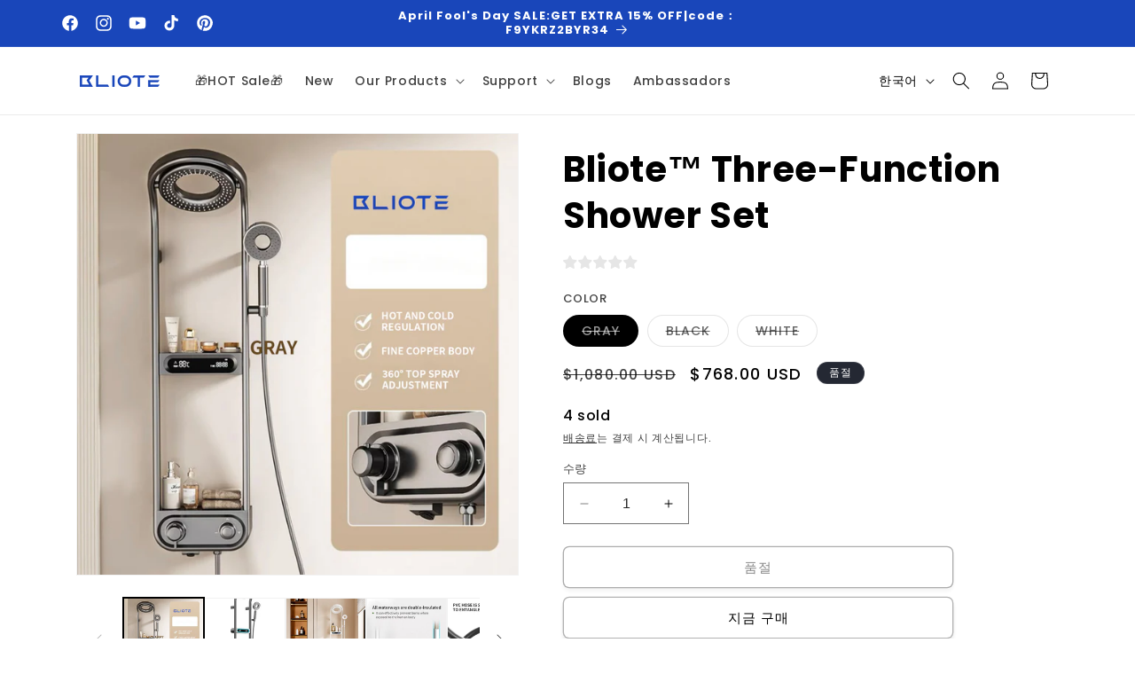

--- FILE ---
content_type: text/html; charset=utf-8
request_url: https://www.bliote.com/ko/products/bliote%E2%84%A2-three-function-shower-set
body_size: 53618
content:
<!doctype html>
<html class="no-js" lang="ko">
  <head>
    <meta charset="utf-8">
    <meta http-equiv="X-UA-Compatible" content="IE=edge">
    <meta name="viewport" content="width=device-width,initial-scale=1">
    <meta name="theme-color" content="">
    <link rel="canonical" href="https://www.bliote.com/ko/products/bliote%e2%84%a2-three-function-shower-set"><link rel="icon" type="image/png" href="//www.bliote.com/cdn/shop/files/icon_2bc904eb-948d-4453-8b3c-d9a777897696.png?crop=center&height=32&v=1689746791&width=32"><link rel="preconnect" href="https://fonts.shopifycdn.com" crossorigin><title>
      Bliote™ Three-Function Shower Set
 &ndash; BLIOTE</title>

<!-- Avada Boost Sales Script -->

      


          
          
          
          
          
          
          
          
          
          <script>
            const AVADA_ENHANCEMENTS = {};
            AVADA_ENHANCEMENTS.contentProtection = false;
            AVADA_ENHANCEMENTS.hideCheckoutButon = false;
            AVADA_ENHANCEMENTS.cartSticky = false;
            AVADA_ENHANCEMENTS.multiplePixelStatus = false;
            AVADA_ENHANCEMENTS.inactiveStatus = false;
            AVADA_ENHANCEMENTS.cartButtonAnimationStatus = false;
            AVADA_ENHANCEMENTS.whatsappStatus = false;
            AVADA_ENHANCEMENTS.messengerStatus = false;
            AVADA_ENHANCEMENTS.livechatStatus = false;
          </script>



























      <script>
        const AVADA_CDT = {};
        AVADA_CDT.products = [];
        AVADA_CDT.template = "product";
        AVADA_CDT.collections = [];
        
          AVADA_CDT.collections.push("415994511602");
        
          AVADA_CDT.collections.push("410438238450");
        
          AVADA_CDT.collections.push("419884138738");
        

        const AVADA_INVQTY = {};
        
          AVADA_INVQTY[44663954899186] = 0;
        
          AVADA_INVQTY[44663954931954] = 0;
        
          AVADA_INVQTY[44663954964722] = 0;
        

        AVADA_CDT.cartitem = 0;
        AVADA_CDT.moneyformat = `<span class=transcy-money>\${{amount}}</span>`;
        AVADA_CDT.cartTotalPrice = 0;
        
        AVADA_CDT.selected_variant_id = 44663954899186;
        AVADA_CDT.product = {"id": 7945811591410,"title": "Bliote™ Three-Function Shower Set","handle": "bliote™-three-function-shower-set","vendor": "BLIOTE",
            "type": "shower set","tags": ["淋浴"],"price": 76800,"price_min": 76800,"price_max": 76800,
            "available": false,"price_varies": false,"compare_at_price": 108000,
            "compare_at_price_min": 108000,"compare_at_price_max": 108000,
            "compare_at_price_varies": false,"variants": [{"id":44663954899186,"title":"GRAY","option1":"GRAY","option2":null,"option3":null,"sku":"LY-XZHS-GREY","requires_shipping":true,"taxable":false,"featured_image":{"id":40549204164850,"product_id":7945811591410,"position":9,"created_at":"2023-09-25T01:39:54-07:00","updated_at":"2023-09-25T02:40:31-07:00","alt":null,"width":1500,"height":1500,"src":"\/\/www.bliote.com\/cdn\/shop\/files\/3_f519b0ab-da5c-445d-97eb-bf5bb06b8e8f.jpg?v=1695634831","variant_ids":[44663954899186]},"available":false,"name":"Bliote™ Three-Function Shower Set - GRAY","public_title":"GRAY","options":["GRAY"],"price":76800,"weight":8500,"compare_at_price":108000,"inventory_management":"shopify","barcode":"","featured_media":{"alt":null,"id":33152999948530,"position":9,"preview_image":{"aspect_ratio":1.0,"height":1500,"width":1500,"src":"\/\/www.bliote.com\/cdn\/shop\/files\/3_f519b0ab-da5c-445d-97eb-bf5bb06b8e8f.jpg?v=1695634831"}},"requires_selling_plan":false,"selling_plan_allocations":[]},{"id":44663954931954,"title":"BLACK","option1":"BLACK","option2":null,"option3":null,"sku":"LY-XZHS-BLACK","requires_shipping":true,"taxable":false,"featured_image":{"id":40549204197618,"product_id":7945811591410,"position":8,"created_at":"2023-09-25T01:39:54-07:00","updated_at":"2023-09-25T02:40:31-07:00","alt":null,"width":1500,"height":1500,"src":"\/\/www.bliote.com\/cdn\/shop\/files\/2_082fe96b-79df-4e66-b3d2-9d43fd50cb37.jpg?v=1695634831","variant_ids":[44663954931954]},"available":false,"name":"Bliote™ Three-Function Shower Set - BLACK","public_title":"BLACK","options":["BLACK"],"price":76800,"weight":8500,"compare_at_price":108000,"inventory_management":"shopify","barcode":"","featured_media":{"alt":null,"id":33152999915762,"position":8,"preview_image":{"aspect_ratio":1.0,"height":1500,"width":1500,"src":"\/\/www.bliote.com\/cdn\/shop\/files\/2_082fe96b-79df-4e66-b3d2-9d43fd50cb37.jpg?v=1695634831"}},"requires_selling_plan":false,"selling_plan_allocations":[]},{"id":44663954964722,"title":"WHITE","option1":"WHITE","option2":null,"option3":null,"sku":"LY-XZHS-WHITE","requires_shipping":true,"taxable":false,"featured_image":{"id":40549204033778,"product_id":7945811591410,"position":10,"created_at":"2023-09-25T01:39:54-07:00","updated_at":"2023-09-25T02:40:31-07:00","alt":null,"width":1500,"height":1500,"src":"\/\/www.bliote.com\/cdn\/shop\/files\/1_13ddfba7-19c2-4244-a4d3-7a3ec9dabeab.jpg?v=1695634831","variant_ids":[44663954964722]},"available":false,"name":"Bliote™ Three-Function Shower Set - WHITE","public_title":"WHITE","options":["WHITE"],"price":76800,"weight":8500,"compare_at_price":108000,"inventory_management":"shopify","barcode":"","featured_media":{"alt":null,"id":33152999882994,"position":10,"preview_image":{"aspect_ratio":1.0,"height":1500,"width":1500,"src":"\/\/www.bliote.com\/cdn\/shop\/files\/1_13ddfba7-19c2-4244-a4d3-7a3ec9dabeab.jpg?v=1695634831"}},"requires_selling_plan":false,"selling_plan_allocations":[]}],"featured_image": "\/\/www.bliote.com\/cdn\/shop\/files\/adbd64503fcd5abaff264259d2f44cad.png?v=1695631477","images": ["\/\/www.bliote.com\/cdn\/shop\/files\/adbd64503fcd5abaff264259d2f44cad.png?v=1695631477","\/\/www.bliote.com\/cdn\/shop\/files\/0.jpg?v=1695631477","\/\/www.bliote.com\/cdn\/shop\/files\/4_e1307a5e-19a0-4a79-8548-e49087c51485.jpg?v=1695634831","\/\/www.bliote.com\/cdn\/shop\/files\/5_7c939980-08fb-4b31-bf86-2c4409789e26.jpg?v=1695634831","\/\/www.bliote.com\/cdn\/shop\/files\/6_421e5a77-271a-429d-a6d6-11001a7188fd.jpg?v=1695634831","\/\/www.bliote.com\/cdn\/shop\/files\/7_1b94f4e5-30aa-4cad-b842-42b2c0a270c5.jpg?v=1695634831","\/\/www.bliote.com\/cdn\/shop\/files\/8_fbdd9248-8b3e-496d-b974-d2ea7448a4c4.jpg?v=1695634831","\/\/www.bliote.com\/cdn\/shop\/files\/2_082fe96b-79df-4e66-b3d2-9d43fd50cb37.jpg?v=1695634831","\/\/www.bliote.com\/cdn\/shop\/files\/3_f519b0ab-da5c-445d-97eb-bf5bb06b8e8f.jpg?v=1695634831","\/\/www.bliote.com\/cdn\/shop\/files\/1_13ddfba7-19c2-4244-a4d3-7a3ec9dabeab.jpg?v=1695634831"]
            };
        

        window.AVADA_BADGES = window.AVADA_BADGES || {};
        window.AVADA_BADGES = [{"showBadgeBorder":false,"badgeEffect":"","badgePageType":"product","badgeBorderRadius":3,"collectionPageInlinePosition":"after","description":"Increase customers' trust and rocket conversions by showing various badges in product pages. ","badgeStyle":"color","cartInlinePosition":"after","createdAt":"2022-04-05T04:58:49.220Z","homePageInlinePosition":"after","showBadges":true,"showHeaderText":true,"cartPosition":"","shopDomain":"cindy-s-grocery.myshopify.com","shopId":"SLYTL8Hm3A5P4YR2eCgs","inlinePosition":"after","badgeBorderColor":"#e1e1e1","collectionPagePosition":"","name":"Product Pages","position":"","homePagePosition":"","font":"default","removeBranding":true,"numbColor":"#122234","isFirst":false,"selectedPreset":"Payment 1","headingColor":"#232323","numbBorderWidth":1,"priority":0,"useAdvanced":true,"headerText":"","status":true,"isSetCustomWidthMobile":true,"manualDisplayPosition":".cbb-frequently-bought-title","customWidthSize":800,"customWidthSizeInMobile":800,"badgeWidth":"full-width","headingSize":12,"badgesSmartSelector":true,"badgeSize":"custom","textAlign":"avada-align-center","badgeList":["https:\/\/cdn1.avada.io\/boost-sales\/paypal.svg","https:\/\/cdn1.avada.io\/boost-sales\/visa.svg","https:\/\/cdn1.avada.io\/boost-sales\/mastercard.svg","https:\/\/cdn1.avada.io\/boost-sales\/applepay.svg","https:\/\/cdn1.avada.io\/boost-sales\/googlepay.svg","https:\/\/cdn1.avada.io\/boost-sales\/americanexpress.svg"],"badgeCustomSize":75,"id":"QdwgJsCZPlEx6ZlqZA0S"},{"showBadgeBorder":false,"badgeEffect":"","badgePageType":"home","badgeBorderRadius":3,"collectionPageInlinePosition":"after","description":"Win customers' trust right at the first moment they land your homage page with various trust badges. ","badgeStyle":"color","cartInlinePosition":"after","homePageInlinePosition":"after","createdAt":"2022-04-05T04:58:49.003Z","showBadges":true,"showHeaderText":true,"cartPosition":"","shopDomain":"cindy-s-grocery.myshopify.com","shopId":"SLYTL8Hm3A5P4YR2eCgs","inlinePosition":"after","badgeBorderColor":"#e1e1e1","textAlign":"avada-align-center","collectionPagePosition":"","name":"Home Page","position":"","homePagePosition":"","font":"default","removeBranding":true,"numbColor":"#122234","isFirst":false,"numbBorderWidth":1,"priority":0,"status":true,"selectedPreset":"Custom 1","headerText":"","badgesSmartSelector":true,"useAdvanced":true,"customWidthSizeInMobile":198,"isSetCustomWidthMobile":false,"customWidthSize":800,"badgeWidth":"full-width","badgeCustomSize":55,"headingColor":"#0985C5","badgeSize":"custom","badgeList":["https:\/\/cdn1.avada.io\/boost-sales\/visa.svg","https:\/\/cdn1.avada.io\/boost-sales\/mastercard.svg","https:\/\/cdn1.avada.io\/boost-sales\/americanexpress.svg","https:\/\/cdn1.avada.io\/boost-sales\/paypal.svg","https:\/\/cdn1.avada.io\/boost-sales\/googlepay.svg","https:\/\/cdn1.avada.io\/boost-sales\/applepay.svg","https:\/\/cdnapps.avada.io\/boost-sales\/Quality_Guarantee.svg","https:\/\/cdn1.avada.io\/boost-sales\/Free Shipping.svg","https:\/\/cdn1.avada.io\/boost-sales\/Easy Returns.svg","https:\/\/cdnapps.avada.io\/boost-sales\/Secure_Checkout.svg"],"headingSize":16,"manualDisplayPosition":".slideshow__controls","id":"WwaR3kwp92ttrZ4WDfX0"}];

        window.AVADA_GENERAL_SETTINGS = window.AVADA_GENERAL_SETTINGS || {};
        window.AVADA_GENERAL_SETTINGS = {};

        window.AVADA_COUNDOWNS = window.AVADA_COUNDOWNS || {};
        window.AVADA_COUNDOWNS = [{"badgeStatus":false},{},{"id":"rbG5pLUTiyYUhH1CTM9I","collectionPageInlinePosition":"after","stockTextSize":16,"countdownEndAction":"HIDE_COUNTDOWN","daysText":"Days","secondsText":"Seconds","isFirst":true,"shopId":"SLYTL8Hm3A5P4YR2eCgs","inlinePosition":"after","categoryTxtDateSize":8,"categoryNumberSize":14,"priority":0,"collectionPagePosition":"","position":"form[action='\/cart\/add']","showCountdownTimer":true,"conditions":{"type":"ALL","conditions":[{"type":"TITLE","operation":"CONTAINS","value":""}]},"timeUnits":"unit-dhms","status":true,"saleDateFrom":"2022-02-21T13:11:27","categoryUseDefaultSize":true,"minutesText":"Minutes","showInventoryCountdown":true,"shopDomain":"cindy-s-grocery.myshopify.com","countdownTextBottom":"","productExcludeIds":[],"sale_to":"2022-03-21T13:11:34","stockType":"real_stock","hoursText":"Hours","useDefaultSize":true,"stockTextColor":"#122234","categoryNumbWidth":50,"numbColor":"#FFFFFF","categoryTxtDatePos":"txt_inside_box","categoryNumbHeight":60,"saleDateType":"date-custom","saleCustomSeconds":"45","saleCustomMinutes":"22","createdAt":"2022-04-05T04:58:52.171Z","oldName":"Hurry! sale ends in","name":"Product Pages","description":" Increase urgency and boost conversions for each product page.","manualDisplayPlacement":"after","removeBranding":true,"canEditNumbBorderRadius":true,"canEditNumbHeight":true,"canEditCategoryNumbHeight":true,"canEditCategoryNumbWidth":true,"canEditCategoryTxtDatePos":false,"canEditNumbWidth":true,"linkText":"Hurry Up! Sale ends in","productIds":[7800988860658],"useAdvanced":true,"displayType":"ALL_PRODUCT","countdownSmartSelector":true,"stockTextBefore":"Only 49 items left!","saleCustomDays":"12","saleCustomHours":"8","manualDisplayPosition":".product__tax","textAlign":"text-left","numbWidth":60,"canEditNumbBorderColor":false,"headingColor":"#232323","displayLayout":"sleek-countdown","numbBgColor":"#1f1e1e","txtDateColor":"#323232","numbBorderColor":"#cccccc","txtDatePos":"txt_outside_box","numberSize":30,"numbHeight":45,"canEditTxtDatePos":false,"canEditNumbBgColor":false,"canEditNumbBorderWidth":false,"numbBorderWidth":0,"numbBorderRadius":8,"txtDateSize":16,"headingSize":30,"font":"Roboto"}];

        window.AVADA_STOCK_COUNTDOWNS = window.AVADA_STOCK_COUNTDOWNS || {};
        window.AVADA_STOCK_COUNTDOWNS = null;

        window.AVADA_COUNDOWNS_V2 = window.AVADA_COUNDOWNS_V2 || {};
        window.AVADA_COUNDOWNS_V2 = [{"id":"CjngTEx3Jz9t1eZNLs4C","isSpecificTimeZone":false,"classes":["Avada-CDTV2__Display--block"],"specificCollectionIds":[],"timeType":"date_sale_to","whenTimeReached":"hide_block","daysText":"Days","minutesCustom":1,"secondsCustom":1,"hoursCustom":1,"conditionToShow":"allProduct","startTime":"2023-11-27T15:01","shopId":"SLYTL8Hm3A5P4YR2eCgs","daysCustom":1,"widgetId":"AVADA-6G77VF8C0N71","timeZone":"Etc\/GMT+12","nfc":true,"bgNumberColor":"","hoursText":"Hours","name":"Countdown Timer 27\/11\/23","endTime":"2023-11-30T23:59","status":true,"createdAt":"2023-11-27T07:05:09.743Z","pageShowCountdown":"collection","isFirstSave":false,"isAdvancedSettings":true,"presetType":"dark","designSetting":[{"path":"designSetting.0","components":[],"name":"Heading","style":{"path":"designSetting.0.style","color":"#e53935","fontWeight":"bold","textTransform":"uppercase"},"label":"Hurry up! Sale ends in","type":"heading"},{"path":"designSetting.1","components":[{"path":"designSetting.1.components.0","components":[{"path":"designSetting.1.components.0.components.0","identification":"dayValue","unitLabel":"","classes":[""],"name":"CD Item Value","style":{"padding":"1rem","path":"designSetting.1.components.0.components.0.style","backgroundColor":"#484848","color":"#FFFFFF","borderRadius":"4px","lineHeight":"150%","fontWeight":"600"},"label":"","type":"countdownItemValue"},{"path":"designSetting.1.components.0.components.1","identification":"dayLabel","classes":["Avada-CDTV2__PositionLabel--bottom"],"name":"CD Item Label","style":{"padding":"0.5rem","path":"designSetting.1.components.0.components.1.style","color":"#ffffff","lineHeight":"150%","position":"absolute"},"type":"countdownItemLabel"}],"identification":"Day","name":"Item Container","style":{"padding":"0.5rem 0.25rem","path":"designSetting.1.components.0.style"},"label":"Days","type":"itemContainer","value":"03"},{"path":"designSetting.1.components.1","components":[{"path":"designSetting.1.components.1.components.0","identification":"hourValue","unitLabel":"","classes":[""],"name":"CD Item Value","style":{"padding":"1rem","path":"designSetting.1.components.1.components.0.style","backgroundColor":"#484848","color":"#FFFFFF","borderRadius":"4px","lineHeight":"150%","fontWeight":"600"},"label":"","type":"countdownItemValue"},{"path":"designSetting.1.components.1.components.1","identification":"hourLabel","classes":["Avada-CDTV2__PositionLabel--bottom"],"name":"CD Item Label","style":{"padding":"0.5rem","path":"designSetting.1.components.1.components.1.style","color":"#6C6C6C","lineHeight":"150%","position":"absolute"},"type":"countdownItemLabel"}],"identification":"Hour","name":"Item Container","style":{"padding":"0.5rem 0.25rem","path":"designSetting.1.components.1.style"},"label":"Hours","type":"itemContainer","value":"08"},{"path":"designSetting.1.components.2","components":[{"path":"designSetting.1.components.2.components.0","identification":"minuteValue","unitLabel":"","classes":[""],"name":"CD Item Value","style":{"padding":"1rem","path":"designSetting.1.components.2.components.0.style","backgroundColor":"#484848","color":"#FFFFFF","borderRadius":"4px","lineHeight":"150%","fontWeight":"600"},"label":"","type":"countdownItemValue"},{"path":"designSetting.1.components.2.components.1","identification":"minuteLabel","classes":["Avada-CDTV2__PositionLabel--bottom"],"name":"CD Item Label","style":{"padding":"0.5rem","path":"designSetting.1.components.2.components.1.style","color":"#6C6C6C","lineHeight":"150%","position":"absolute"},"type":"countdownItemLabel"}],"identification":"Minute","name":"Item Container","style":{"padding":"0.5rem 0.25rem","path":"designSetting.1.components.2.style"},"label":"Min","type":"itemContainer","value":"45"},{"path":"designSetting.1.components.3","components":[{"path":"designSetting.1.components.3.components.0","identification":"secondValue","unitLabel":"","classes":[""],"name":"CD Item Value","style":{"padding":"1rem","path":"designSetting.1.components.3.components.0.style","backgroundColor":"#F2F2F6","color":"#202223","borderRadius":"4px","lineHeight":"150%","fontWeight":"600"},"label":"","type":"countdownItemValue"},{"path":"designSetting.1.components.3.components.1","identification":"secondLabel","classes":["Avada-CDTV2__PositionLabel--bottom"],"name":"CD Item Label","style":{"padding":"0.5rem","path":"designSetting.1.components.3.components.1.style","color":"#6C6C6C","lineHeight":"150%","position":"absolute"},"type":"countdownItemLabel"}],"identification":"Second","name":"Item Container","style":{"padding":"0.5rem 0.25rem","path":"designSetting.1.components.3.style"},"label":"Sec","type":"itemContainer","value":"59"}],"name":"Countdown","label":"","type":"countdown","isCanChangeBgNumberColor":true}],"secondsText":"Sec","image":"\/b0c328a8e40f5356e9fc0f0aaaaca76d.png","minutesText":"Min","preset":"london","isCanChangeBgNumberColor":true,"size":"large","updatedAt":"2023-11-27T07:14:57.886Z"},{"id":"CqssSy7Gov9bWjF2ZfLV","isSpecificTimeZone":false,"specificCollectionIds":[419492135154],"timeType":"date_sale_to","preset":"london","whenTimeReached":"hide_block","daysText":"Days","minutesCustom":1,"secondsCustom":1,"secondsText":"Sec","minutesText":"Min","hoursCustom":1,"conditionToShow":"specificConditions","startTime":"2023-10-30T11:00","shopId":"SLYTL8Hm3A5P4YR2eCgs","daysCustom":1,"isShowToCollectionPages":true,"image":"\/083e4e3d3578121d27659457fa2972d0.png","widgetId":"AVADA-P0SMW3PNWWHG","timeZone":"Etc\/GMT+12","nfc":true,"isCanChangeBgNumberColor":true,"hoursText":"Hours","isAdvancedSettings":false,"size":"medium","name":"Countdown Timer 30\/10\/23","endTime":"2023-11-04T00:00","presetType":"light","status":true,"createdAt":"2023-10-30T03:02:04.026Z","designSetting":[{"path":"designSetting.0","components":[],"name":"Heading","style":{"path":"designSetting.0.style","color":"#202223","fontWeight":"bold","textTransform":"uppercase"},"label":"Hurry up! Sale ends in","type":"heading"},{"path":"designSetting.1","canChange":true,"canChangeBackground":true,"components":[{"path":"designSetting.1.components.0","components":[{"path":"designSetting.1.components.0.components.0","identification":"dayValue","unitLabel":"","classes":[""],"name":"CD Item Value","style":{"padding":"1rem","path":"designSetting.1.components.0.components.0.style","backgroundColor":"#F2F2F6","color":"#202223","borderRadius":"4px","lineHeight":"150%","fontWeight":"600"},"label":"","type":"countdownItemValue"},{"path":"designSetting.1.components.0.components.1","identification":"dayLabel","classes":["Avada-CDTV2__PositionLabel--bottom"],"name":"CD Item Label","style":{"padding":"0.5rem","path":"designSetting.1.components.0.components.1.style","color":"#A8ADBC","lineHeight":"150%","position":"absolute"},"type":"countdownItemLabel"}],"identification":"Day","name":"Item Container","style":{"padding":"2rem 1rem","path":"designSetting.1.components.0.style"},"label":"Days","type":"itemContainer","value":"04"},{"path":"designSetting.1.components.1","components":[{"path":"designSetting.1.components.1.components.0","identification":"hourValue","unitLabel":"","classes":[""],"name":"CD Item Value","style":{"padding":"1rem","path":"designSetting.1.components.1.components.0.style","backgroundColor":"#F2F2F6","color":"#202223","borderRadius":"4px","lineHeight":"150%","fontWeight":"600"},"label":"","type":"countdownItemValue"},{"path":"designSetting.1.components.1.components.1","identification":"hourLabel","classes":["Avada-CDTV2__PositionLabel--bottom"],"name":"CD Item Label","style":{"padding":"0.5rem","path":"designSetting.1.components.1.components.1.style","color":"#A8ADBC","lineHeight":"150%","position":"absolute"},"type":"countdownItemLabel"}],"identification":"Hour","name":"Item Container","style":{"padding":"2rem 1rem","path":"designSetting.1.components.1.style"},"label":"Hours","type":"itemContainer","value":"12"},{"path":"designSetting.1.components.2","components":[{"path":"designSetting.1.components.2.components.0","identification":"minuteValue","unitLabel":"","classes":[""],"name":"CD Item Value","style":{"padding":"1rem","path":"designSetting.1.components.2.components.0.style","backgroundColor":"#F2F2F6","color":"#202223","borderRadius":"4px","lineHeight":"150%","fontWeight":"600"},"label":"","type":"countdownItemValue"},{"path":"designSetting.1.components.2.components.1","identification":"minuteLabel","classes":["Avada-CDTV2__PositionLabel--bottom"],"name":"CD Item Label","style":{"padding":"0.5rem","path":"designSetting.1.components.2.components.1.style","color":"#A8ADBC","lineHeight":"150%","position":"absolute"},"type":"countdownItemLabel"}],"identification":"Minute","name":"Item Container","style":{"padding":"2rem 1rem","path":"designSetting.1.components.2.style"},"label":"Minutes","type":"itemContainer","value":"56"},{"path":"designSetting.1.components.3","components":[{"path":"designSetting.1.components.3.components.0","identification":"secondValue","unitLabel":"","classes":[""],"name":"CD Item Value","style":{"padding":"1rem","path":"designSetting.1.components.3.components.0.style","backgroundColor":"#F2F2F6","color":"#202223","borderRadius":"4px","lineHeight":"150%","fontWeight":"600"},"label":"","type":"countdownItemValue"},{"path":"designSetting.1.components.3.components.1","identification":"secondLabel","classes":["Avada-CDTV2__PositionLabel--bottom"],"name":"CD Item Label","style":{"padding":"0.5rem","path":"designSetting.1.components.3.components.1.style","color":"#A8ADBC","lineHeight":"150%","position":"absolute"},"type":"countdownItemLabel"}],"identification":"Second","name":"Item Container","style":{"padding":"2rem 1rem","path":"designSetting.1.components.3.style"},"label":"Seconds","type":"itemContainer","value":"32"}],"name":"Countdown","label":"","type":"countdown"}],"pageShowCountdown":"collection","isFirstSave":false,"updatedAt":"2023-10-30T03:03:44.432Z"}];

        window.AVADA_BADGES_V2 = window.AVADA_BADGES_V2 || {};
        window.AVADA_BADGES_V2 = [{"headerText":"Secure checkout with","badgeStyle":"color","preset":"preset-1","badgeList":[{"image":"https:\/\/cdn1.avada.io\/boost-sales\/visa.svg","link":"","selected":false,"chosen":false},{"image":"https:\/\/cdn1.avada.io\/boost-sales\/mastercard.svg","link":"","selected":false,"chosen":false},{"image":"https:\/\/cdn1.avada.io\/boost-sales\/americanexpress.svg","link":"","selected":false,"chosen":false},{"image":"https:\/\/cdn1.avada.io\/boost-sales\/applepay.svg","link":"","selected":false,"chosen":false},{"image":"https:\/\/cdn1.avada.io\/boost-sales\/googlepay.svg","link":"","selected":false,"chosen":false},{"image":"https:\/\/cdn1.avada.io\/boost-sales\/paypal.svg","link":"","selected":false,"chosen":false}],"useAdvanced":true,"isSetCustomWidthMobile":false,"pageShowBadgeV2":"product","showBadges":true,"showHeaderText":true,"customWidthSize":450,"badgeLink":"","shopId":"SLYTL8Hm3A5P4YR2eCgs","headingSize":16,"headingColor":"#232323","sizeInMobile":"medium","widgetId":"AVADA-65878245","queryPosition":".footer__payment","size":"medium","customSizeInMobile":70,"badgeLinkType":"","name":"Trust Badges #2","badgesAlign":"avada-align-center","font":"default","status":true,"createdAt":"2023-09-11T03:50:13.824Z","isFirstSave":false,"updatedAt":"2023-09-11T03:50:33.881Z","id":"PS4TrIc8nfdXoIm9sWSY"},{"headerText":"","badgeStyle":"color","preset":"preset-2","useAdvanced":true,"isSetCustomWidthMobile":true,"showBadges":true,"showHeaderText":true,"customWidthSize":800,"badgeLink":"","shopId":"SLYTL8Hm3A5P4YR2eCgs","headingSize":16,"badgeCustomSize":80,"headingColor":"#232323","sizeInMobile":"small","widgetId":"AVADA-81778383","badgeSize":"medium","queryPosition":".footer__payment","customSizeInMobile":70,"badgeLinkType":"","name":"Trust Badges #1","badgesAlign":"avada-align-center","font":"default","status":true,"createdAt":"2023-09-08T10:56:09.129Z","isFirstSave":false,"pageShowBadgeV2":"home","badgeList":[{"image":"https:\/\/cdnapps.avada.io\/boost-sales\/Quality_Guarantee.svg","link":"","selected":false,"chosen":false},{"image":"https:\/\/cdn1.avada.io\/boost-sales\/Free Shipping.svg","link":"","selected":false,"chosen":false},{"image":"https:\/\/cdn1.avada.io\/boost-sales\/Easy Returns.svg","link":"","selected":false,"chosen":false},{"image":"https:\/\/cdnapps.avada.io\/boost-sales\/Secure_Checkout.svg","link":"","selected":false,"chosen":false}],"size":"large","badgeWidth":"full-width","updatedAt":"2023-09-09T06:55:15.859Z","id":"UJAFhdbYBI5MM450QWxp"}];

        window.AVADA_INACTIVE_TAB = window.AVADA_INACTIVE_TAB || {};
        window.AVADA_INACTIVE_TAB = {"showWhen":"cart_only","title":"Get $20 OFF {{cart_items_quantity}}","status":false,"animationTitle":"swap_between_titles"};

        window.AVADA_LIVECHAT = window.AVADA_LIVECHAT || {};
        window.AVADA_LIVECHAT = {"chatMessenger":{"whatsappStatus":false,"customExcludeUrls":"","messageText":"Hi! How can we help you?","excludesPages":"","chatPosition":"avada-position-right","whatsappStyle":"whatsapp-style-1","whatsappTitle":"Hi there!","messageColor":"#0A7CFF","messageLanguage":"en_US","enableChatDesktop":true,"enableChatMobile":true,"whatsappTextColor":"#FFFFFF","pageID":"","chatDisplayPage":"all","whatsappMessage":"Have a look around! Let us know if you have any question","messengerStatus":false,"whatsappBottomText":"Call us for any inquiries","whatsappBgColor":"#0B4697"},"whatsapp":[{"id":"VE4ILgdU63FybfRYdjDS","description":"Typically replies within an hour","custom_bg_url":"","shopId":"SLYTL8Hm3A5P4YR2eCgs","name":"BLIOTE","onSaturdayFrom":"17:00","onMondayFrom":"17:00","background_image":"","onThursdayTo":"09:00","onTuesdayFrom":"17:00","onThursday":true,"onFridayTo":"09:00","onFriday":true,"onSundayTo":"09:00","onMonday":true,"onWednesdayFrom":"17:00","onTuesday":true,"onTuesdayTo":"09:00","role":"","onThursdayFrom":"17:00","createdAt":"2022-11-11T09:02:04.148Z","onMondayTo":"09:00","onSundayFrom":"17:00","status":true,"firstMess":"Hi there 👋.How can I help you? ","onWednesday":true,"onFridayFrom":"17:00","onSaturdayTo":"09:00","phone":"","onlineTime":"available","onWednesdayTo":"09:00"}],"livechatStatus":false};

        window.AVADA_STICKY_ATC = window.AVADA_STICKY_ATC || {};
        window.AVADA_STICKY_ATC = {"showQtyInput":true,"specialPriceColor":"#FF0000","status":false,"buttonBorderRadius":0,"successResponse":"👏 Item added to cart!","hideVariantMobile":false,"btnAddCartText":"Add to cart","customCss":"","bgColor":"#ffffff","showProductPrice":true,"enableDesktop":true,"cartRedirectCheckout":false,"buttonBackgroundColor":"#000000","position":"avada-position-bottom","enableMobile":false,"showProductImage":true,"buttonTextColor":"#ffffff","qtyText":"Qty:","priceColor":"#000000","productNameColor":"#000000"};

        window.AVADA_ATC_ANIMATION = window.AVADA_ATC_ANIMATION || {};
        window.AVADA_ATC_ANIMATION = {"animationSpeed":"normal","customClassBtn":"","applyAddtoCart":false,"animationForButton":"AVADA-shake-v","status":true,"applyBuyNow":true};

        window.AVADA_SP = window.AVADA_SP || {};
        window.AVADA_SP = {"shop":"SLYTL8Hm3A5P4YR2eCgs","configuration":{"position":"bottom-left","hide_time_ago":false,"smart_hide":false,"smart_hide_time":3,"smart_hide_unit":"days","truncate_product_name":true,"display_duration":5,"first_delay":10,"pops_interval":10,"max_pops_display":20,"show_mobile":true,"mobile_position":"bottom","animation":"fadeInUp","out_animation":"fadeOutDown","with_sound":false,"display_order":"order","only_product_viewing":false,"notice_continuously":false,"custom_css":"","replay":true,"included_urls":"","excluded_urls":"","excluded_product_type":"","countries_all":true,"countries":[],"allow_show":"all","hide_close":true,"close_time":1,"close_time_unit":"days","support_rtl":false},"notifications":{"jIe87q0pEcNQxWBo9DSI":{"settings":{"heading_text":"{{first_name}} in {{city}}, {{country}}","heading_font_weight":500,"heading_font_size":12,"content_text":"Purchased {{product_name}}","content_font_weight":800,"content_font_size":13,"background_image":"","background_color":"#FFF","heading_color":"#111","text_color":"#142A47","time_color":"#234342","with_border":false,"border_color":"#333333","border_width":1,"border_radius":20,"image_border_radius":20,"heading_decoration":null,"hover_product_decoration":null,"hover_product_color":"#122234","with_box_shadow":true,"font":"Raleway","language_code":"en","with_static_map":false,"use_dynamic_names":false,"dynamic_names":"","use_flag":false,"popup_custom_link":"","popup_custom_image":"","display_type":"popup","use_counter":false,"counter_color":"#0b4697","counter_unit_color":"#0b4697","counter_unit_plural":"views","counter_unit_single":"view","truncate_product_name":false,"allow_show":"all","included_urls":"","excluded_urls":""},"type":"order","items":[{"date":"2023-09-08T00:13:23.000Z","country":"United States","city":"High Springs","shipping_first_name":"Christopher j","product_image":"https:\/\/cdn.shopify.com\/s\/files\/1\/0613\/5427\/9154\/products\/bliote-bliote-bathroom-and-toilet-spray-faucet-with-angle-valve-39335114211570.jpg?v=1671604753","shipping_city":"Lake city","map_url":"https:\/\/storage.googleapis.com\/avada-boost-sales.appspot.com\/maps\/High Springs.png","type":"order","product_name":"Bliote™ Cleaning Sprayer Set","product_id":7849909846258,"product_handle":"bliote-bathroom-and-toilet-spray-faucet-with-angle-valve","first_name":"Christopher j","shipping_country":"United States","product_link":"https:\/\/cindy-s-grocery.myshopify.com\/products\/bliote-bathroom-and-toilet-spray-faucet-with-angle-valve","relativeDate":"11 hours ago","smart_hide":false,"flag_url":"https:\/\/cdn1.avada.io\/proofo\/flags\/153-united-states-of-america.svg"},{"date":"2023-09-08T00:13:23.000Z","country":"United States","city":"High Springs","shipping_first_name":"Christopher j","product_image":"https:\/\/cdn.shopify.com\/s\/files\/1\/0613\/5427\/9154\/products\/bliote-2022-shower-head-water-saving-flow-360-degrees-rotating-with-small-fan-abs-rain-high-pressure-spray-nozzle-bathroom-accessories-37467927970034.jpg?v=1669960277","shipping_city":"Lake city","map_url":"https:\/\/storage.googleapis.com\/avada-boost-sales.appspot.com\/maps\/High Springs.png","type":"order","product_name":"Bliote™ 360° Shower Head","product_id":7664804331762,"product_handle":"2022-shower-head-water-saving-flow-360-degrees-rotating-with-small-fan-abs-rain-high-pressure-spray-nozzle-bathroom-accessories-1","first_name":"Christopher j","shipping_country":"United States","product_link":"https:\/\/cindy-s-grocery.myshopify.com\/products\/2022-shower-head-water-saving-flow-360-degrees-rotating-with-small-fan-abs-rain-high-pressure-spray-nozzle-bathroom-accessories-1","relativeDate":"11 hours ago","smart_hide":false,"flag_url":"https:\/\/cdn1.avada.io\/proofo\/flags\/153-united-states-of-america.svg"},{"date":"2023-09-08T00:13:23.000Z","country":"United States","city":"High Springs","shipping_first_name":"Christopher j","product_image":"https:\/\/cdn.shopify.com\/s\/files\/1\/0613\/5427\/9154\/products\/4.jpg?v=1689929734","shipping_city":"Lake city","map_url":"https:\/\/storage.googleapis.com\/avada-boost-sales.appspot.com\/maps\/High Springs.png","type":"order","product_name":"Bliote™ Premium Kitchen Sink","product_id":7887549300978,"product_handle":"kitchen-sink-with-waterfall-faucet-stainless-steel-large-single-slot-bionic-honeycomb-black-wash-basin-topmount-apron-front","first_name":"Christopher j","shipping_country":"United States","product_link":"https:\/\/cindy-s-grocery.myshopify.com\/products\/kitchen-sink-with-waterfall-faucet-stainless-steel-large-single-slot-bionic-honeycomb-black-wash-basin-topmount-apron-front","relativeDate":"11 hours ago","smart_hide":false,"flag_url":"https:\/\/cdn1.avada.io\/proofo\/flags\/153-united-states-of-america.svg"},{"date":"2023-09-07T09:52:15.000Z","country":"Azerbaijan","city":"Baku","shipping_first_name":"Zarina","product_image":"https:\/\/cdn.shopify.com\/s\/files\/1\/0613\/5427\/9154\/files\/0_1.jpg?v=1691045296","shipping_city":"Baku","map_url":"https:\/\/storage.googleapis.com\/avada-boost-sales.appspot.com\/maps\/Baku.png","type":"order","product_name":"Bliote™360° rotating digital faucet","product_id":7930229358834,"product_handle":"bliote™360-rotating-digital-faucet","first_name":"Zarina","shipping_country":"Azerbaijan","product_link":"https:\/\/cindy-s-grocery.myshopify.com\/products\/bliote™360-rotating-digital-faucet","relativeDate":"a day ago","smart_hide":false,"flag_url":"https:\/\/cdn1.avada.io\/proofo\/flags\/125-azerbaijan.svg"},{"date":"2023-09-06T18:44:24.000Z","country":"France","city":"VERFEIL","shipping_first_name":"COMIN","product_image":"https:\/\/cdn.shopify.com\/s\/files\/1\/0613\/5427\/9154\/files\/0_1.jpg?v=1691045296","shipping_city":"VERFEIL","map_url":"https:\/\/storage.googleapis.com\/avada-boost-sales.appspot.com\/maps\/VERFEIL.png","type":"order","product_name":"Bliote™360° rotating digital faucet","product_id":7930229358834,"product_handle":"bliote™360-rotating-digital-faucet","first_name":"COMIN","shipping_country":"France","product_link":"https:\/\/cindy-s-grocery.myshopify.com\/products\/bliote™360-rotating-digital-faucet","relativeDate":"2 days ago","smart_hide":false,"flag_url":"https:\/\/cdn1.avada.io\/proofo\/flags\/077-france.svg"},{"date":"2023-09-05T20:25:19.000Z","country":"Australia","city":"Hawthorn","shipping_first_name":"Hong Soon","product_image":"https:\/\/cdn.shopify.com\/s\/files\/1\/0613\/5427\/9154\/products\/bliote--waterfall-sink-kitchen-stainless-steel-topmount-sink-large-single-slot-wash-basin-with-multifunction-touch-waterfall-faucet-39097107513586.jpg?v=1679173744","shipping_city":"Hawthorn","map_url":"https:\/\/storage.googleapis.com\/avada-boost-sales.appspot.com\/maps\/Hawthorn.png","type":"order","product_name":"Bliote™ Workstation Sink","product_id":7817852059890,"product_handle":"waterfall-sink-kitchen-stainless-steel-topmount-sink-large-single-slot-wash-basin-with-multifunction-touch-waterfall-faucet","first_name":"Hong Soon","shipping_country":"Australia","product_link":"https:\/\/cindy-s-grocery.myshopify.com\/products\/waterfall-sink-kitchen-stainless-steel-topmount-sink-large-single-slot-wash-basin-with-multifunction-touch-waterfall-faucet","relativeDate":"3 days ago","smart_hide":false,"flag_url":"https:\/\/cdn1.avada.io\/proofo\/flags\/130-australia.svg"},{"date":"2023-09-03T22:42:46.000Z","country":"Hungary","city":"Budapest, XI.","shipping_first_name":"Ambrus","product_image":"https:\/\/cdn.shopify.com\/s\/files\/1\/0613\/5427\/9154\/products\/bliote--waterfall-sink-kitchen-stainless-steel-topmount-sink-large-single-slot-wash-basin-with-multifunction-touch-waterfall-faucet-39097107513586.jpg?v=1679173744","shipping_city":"Budapest, XI.","map_url":"https:\/\/storage.googleapis.com\/avada-boost-sales.appspot.com\/maps\/Budapest, XI..png","type":"order","product_name":"Bliote™ Workstation Sink","product_id":7817852059890,"product_handle":"waterfall-sink-kitchen-stainless-steel-topmount-sink-large-single-slot-wash-basin-with-multifunction-touch-waterfall-faucet","first_name":"Ambrus","shipping_country":"Hungary","product_link":"https:\/\/cindy-s-grocery.myshopify.com\/products\/waterfall-sink-kitchen-stainless-steel-topmount-sink-large-single-slot-wash-basin-with-multifunction-touch-waterfall-faucet","relativeDate":"5 days ago","smart_hide":true,"flag_url":"https:\/\/cdn1.avada.io\/proofo\/flags\/053-hungary.svg"},{"date":"2023-09-03T19:15:55.000Z","country":"France","city":"Grande-Synthe","shipping_first_name":"Bariz","product_image":"https:\/\/cdn.shopify.com\/s\/files\/1\/0613\/5427\/9154\/products\/4.jpg?v=1689929734","shipping_city":"Grande-Synthe","map_url":"https:\/\/storage.googleapis.com\/avada-boost-sales.appspot.com\/maps\/Grande-Synthe.png","type":"order","product_name":"Bliote™ Premium Kitchen Sink","product_id":7887549300978,"product_handle":"kitchen-sink-with-waterfall-faucet-stainless-steel-large-single-slot-bionic-honeycomb-black-wash-basin-topmount-apron-front","first_name":"Bariz","shipping_country":"France","product_link":"https:\/\/cindy-s-grocery.myshopify.com\/products\/kitchen-sink-with-waterfall-faucet-stainless-steel-large-single-slot-bionic-honeycomb-black-wash-basin-topmount-apron-front","relativeDate":"5 days ago","smart_hide":true,"flag_url":"https:\/\/cdn1.avada.io\/proofo\/flags\/077-france.svg"},{"date":"2023-09-03T11:07:27.000Z","country":"Australia","city":"Neutral Bay","shipping_first_name":"Minh","product_image":"https:\/\/cdn.shopify.com\/s\/files\/1\/0613\/5427\/9154\/products\/bliote--waterfall-sink-kitchen-stainless-steel-topmount-sink-large-single-slot-wash-basin-with-multifunction-touch-waterfall-faucet-39097107513586.jpg?v=1679173744","shipping_city":"Neutral Bay","map_url":"https:\/\/storage.googleapis.com\/avada-boost-sales.appspot.com\/maps\/Neutral Bay.png","type":"order","product_name":"Bliote™ Workstation Sink","product_id":7817852059890,"product_handle":"waterfall-sink-kitchen-stainless-steel-topmount-sink-large-single-slot-wash-basin-with-multifunction-touch-waterfall-faucet","first_name":"Minh","shipping_country":"Australia","product_link":"https:\/\/cindy-s-grocery.myshopify.com\/products\/waterfall-sink-kitchen-stainless-steel-topmount-sink-large-single-slot-wash-basin-with-multifunction-touch-waterfall-faucet","relativeDate":"5 days ago","smart_hide":true,"flag_url":"https:\/\/cdn1.avada.io\/proofo\/flags\/130-australia.svg"},{"date":"2023-09-03T09:19:19.000Z","country":"France","city":"Camblanes Et Meynac","shipping_first_name":"Eric","product_image":"https:\/\/cdn.shopify.com\/s\/files\/1\/0613\/5427\/9154\/products\/bliote-bliote-advanced-kitchen-sink-39906850537714.jpg?v=1680858124","shipping_city":"Camblanes-et-Meynac","map_url":"https:\/\/storage.googleapis.com\/avada-boost-sales.appspot.com\/maps\/Camblanes Et Meynac.png","type":"order","product_name":"Bliote™ Advanced Kitchen Sink","product_id":7900335210738,"product_handle":"bliote™-advanced-kitchen-sink","first_name":"Eric","shipping_country":"France","product_link":"https:\/\/cindy-s-grocery.myshopify.com\/products\/bliote™-advanced-kitchen-sink","relativeDate":"5 days ago","smart_hide":true,"flag_url":"https:\/\/cdn1.avada.io\/proofo\/flags\/077-france.svg"},{"date":"2023-09-03T09:19:19.000Z","country":"France","city":"Camblanes Et Meynac","shipping_first_name":"Eric","product_image":"https:\/\/cdn.shopify.com\/s\/files\/1\/0613\/5427\/9154\/products\/bliote-soap-dispensor-for-kitchen-sink-304-stainless-steel-refill-from-the-top-built-in-design-for-counter-top-with-liquid-soap-38991330509042.jpg?v=1669956860","shipping_city":"Camblanes-et-Meynac","map_url":"https:\/\/storage.googleapis.com\/avada-boost-sales.appspot.com\/maps\/Camblanes Et Meynac.png","type":"order","product_name":"Bliote™ Soap Dispensor","product_id":7817850519794,"product_handle":"soap-dispensor-for-kitchen-sink-304-stainless-steel-refill-from-the-top-built-in-design-for-counter-top-with-liquid-soap","first_name":"Eric","shipping_country":"France","product_link":"https:\/\/cindy-s-grocery.myshopify.com\/products\/soap-dispensor-for-kitchen-sink-304-stainless-steel-refill-from-the-top-built-in-design-for-counter-top-with-liquid-soap","relativeDate":"5 days ago","smart_hide":true,"flag_url":"https:\/\/cdn1.avada.io\/proofo\/flags\/077-france.svg"},{"date":"2023-09-03T09:19:19.000Z","country":"France","city":"Camblanes Et Meynac","shipping_first_name":"Eric","product_image":"https:\/\/cdn.shopify.com\/s\/files\/1\/0613\/5427\/9154\/products\/bliote--automatic-cup-washer-faucet-glass-rinser-for-kitchen-sink-glass-rinser-cleaning-sink-accessories-glass-washing-machine-36596469072114.jpg?v=1669955410","shipping_city":"Camblanes-et-Meynac","map_url":"https:\/\/storage.googleapis.com\/avada-boost-sales.appspot.com\/maps\/Camblanes Et Meynac.png","type":"order","product_name":"Bliote™ Automatic Cup Washer","product_id":7528251097330,"product_handle":"304-stainless-steel-invisible-bar-kitchen-high-pressure-automatic-cup-washer","first_name":"Eric","shipping_country":"France","product_link":"https:\/\/cindy-s-grocery.myshopify.com\/products\/304-stainless-steel-invisible-bar-kitchen-high-pressure-automatic-cup-washer","relativeDate":"5 days ago","smart_hide":true,"flag_url":"https:\/\/cdn1.avada.io\/proofo\/flags\/077-france.svg"},{"date":"2023-09-02T15:35:37.000Z","country":"France","city":"THISE","shipping_first_name":"loic","product_image":"https:\/\/cdn.shopify.com\/s\/files\/1\/0613\/5427\/9154\/products\/bliote-sink-75cm-46cm-kitchen-flying-rain-waterfall-304-stainless-steel-sink-with-knife-holder-nano-large-single-slot-platform-upper-and-lower-pot-washing-pot-set-38730061611250.jpg?v=1669951100","shipping_city":"THISE","map_url":"https:\/\/storage.googleapis.com\/avada-boost-sales.appspot.com\/maps\/THISE.png","type":"order","product_name":"Bliote™ Premium Waterfall Sink","product_id":7800988860658,"product_handle":"kitchen-flying-rain-waterfall-304-stainless-steel-sink-with-knife-holder-nano-large-single-slot-platform-upper-and-lower-pot-washing-pot-set","first_name":"loic","shipping_country":"France","product_link":"https:\/\/cindy-s-grocery.myshopify.com\/products\/kitchen-flying-rain-waterfall-304-stainless-steel-sink-with-knife-holder-nano-large-single-slot-platform-upper-and-lower-pot-washing-pot-set","relativeDate":"6 days ago","smart_hide":true,"flag_url":"https:\/\/cdn1.avada.io\/proofo\/flags\/077-france.svg"},{"date":"2023-08-30T10:52:14.000Z","country":"Australia","city":"Northmead","shipping_first_name":"Nesta","product_image":"https:\/\/cdn.shopify.com\/s\/files\/1\/0613\/5427\/9154\/products\/4.jpg?v=1689929734","shipping_city":"Northmead","map_url":"https:\/\/storage.googleapis.com\/avada-boost-sales.appspot.com\/maps\/Northmead.png","type":"order","product_name":"Bliote™ Premium Kitchen Sink","product_id":7887549300978,"product_handle":"kitchen-sink-with-waterfall-faucet-stainless-steel-large-single-slot-bionic-honeycomb-black-wash-basin-topmount-apron-front","first_name":"Nesta","shipping_country":"Australia","product_link":"https:\/\/cindy-s-grocery.myshopify.com\/products\/kitchen-sink-with-waterfall-faucet-stainless-steel-large-single-slot-bionic-honeycomb-black-wash-basin-topmount-apron-front","relativeDate":"9 days ago","smart_hide":true,"flag_url":"https:\/\/cdn1.avada.io\/proofo\/flags\/130-australia.svg"},{"date":"2023-08-30T10:37:05.000Z","country":"Germany","city":"Leverkusen","shipping_first_name":"Tomasz","product_image":"https:\/\/cdn.shopify.com\/s\/files\/1\/0613\/5427\/9154\/products\/4.jpg?v=1689929734","shipping_city":"Leverkusen","map_url":"https:\/\/storage.googleapis.com\/avada-boost-sales.appspot.com\/maps\/Leverkusen.png","type":"order","product_name":"Bliote™ Premium Kitchen Sink","product_id":7887549300978,"product_handle":"kitchen-sink-with-waterfall-faucet-stainless-steel-large-single-slot-bionic-honeycomb-black-wash-basin-topmount-apron-front","first_name":"Tomasz","shipping_country":"Germany","product_link":"https:\/\/cindy-s-grocery.myshopify.com\/products\/kitchen-sink-with-waterfall-faucet-stainless-steel-large-single-slot-bionic-honeycomb-black-wash-basin-topmount-apron-front","relativeDate":"9 days ago","smart_hide":true,"flag_url":"https:\/\/cdn1.avada.io\/proofo\/flags\/066-germany.svg"},{"date":"2023-08-30T10:24:56.000Z","country":"United Kingdom","city":"Romford","shipping_first_name":"Burhan","product_image":"https:\/\/cdn.shopify.com\/s\/files\/1\/0613\/5427\/9154\/products\/bliote-grey-tiktok-new-shower-set-with-led-light-waterfall-shower-set-hydroelectric-digital-display-shower-faucet-set-39571610697970.jpg?v=1675145515","shipping_city":"Romford","map_url":"https:\/\/storage.googleapis.com\/avada-boost-sales.appspot.com\/maps\/Romford.png","type":"order","product_name":"Bliote™ LED Waterfall Shower Set","product_id":7870596808946,"product_handle":"tiktok-new-shower-set-with-led-light-waterfall-shower-set-hydroelectric-digital-display-shower-faucet-set","first_name":"Burhan","shipping_country":"United Kingdom","product_link":"https:\/\/cindy-s-grocery.myshopify.com\/products\/tiktok-new-shower-set-with-led-light-waterfall-shower-set-hydroelectric-digital-display-shower-faucet-set","relativeDate":"9 days ago","smart_hide":true,"flag_url":"https:\/\/cdn1.avada.io\/proofo\/flags\/262-united-kingdom.svg"},{"date":"2023-08-30T08:47:07.000Z","country":"Germany","city":"Bad Schwartau","shipping_first_name":"Gesing","product_image":"https:\/\/cdn.shopify.com\/s\/files\/1\/0613\/5427\/9154\/products\/bliote-bliote-bathroom-and-toilet-spray-faucet-with-angle-valve-39335114211570.jpg?v=1671604753","shipping_city":"Bad Schwartau","map_url":"https:\/\/storage.googleapis.com\/avada-boost-sales.appspot.com\/maps\/Bad Schwartau.png","type":"order","product_name":"Bliote™ Cleaning Sprayer Set","product_id":7849909846258,"product_handle":"bliote-bathroom-and-toilet-spray-faucet-with-angle-valve","first_name":"Gesing","shipping_country":"Germany","product_link":"https:\/\/cindy-s-grocery.myshopify.com\/products\/bliote-bathroom-and-toilet-spray-faucet-with-angle-valve","relativeDate":"9 days ago","smart_hide":true,"flag_url":"https:\/\/cdn1.avada.io\/proofo\/flags\/066-germany.svg"},{"date":"2023-08-30T00:49:09.000Z","country":"Mexico","city":"Pachuca de Soto","shipping_first_name":"CARLOS","product_image":"https:\/\/cdn.shopify.com\/s\/files\/1\/0613\/5427\/9154\/products\/bliote-bliote-bathroom-and-toilet-spray-faucet-with-angle-valve-39335114211570.jpg?v=1671604753","shipping_city":"Pachuca de Soto","map_url":"https:\/\/storage.googleapis.com\/avada-boost-sales.appspot.com\/maps\/Pachuca de Soto.png","type":"order","product_name":"Bliote™ Cleaning Sprayer Set","product_id":7849909846258,"product_handle":"bliote-bathroom-and-toilet-spray-faucet-with-angle-valve","first_name":"CARLOS","shipping_country":"Mexico","product_link":"https:\/\/cindy-s-grocery.myshopify.com\/products\/bliote-bathroom-and-toilet-spray-faucet-with-angle-valve","relativeDate":"9 days ago","smart_hide":true,"flag_url":"https:\/\/cdn1.avada.io\/proofo\/flags\/239-mexico.svg"},{"date":"2023-08-30T00:49:09.000Z","country":"Mexico","city":"Pachuca de Soto","shipping_first_name":"CARLOS","product_image":"https:\/\/cdn.shopify.com\/s\/files\/1\/0613\/5427\/9154\/products\/bliote-2022-shower-head-water-saving-flow-360-degrees-rotating-with-small-fan-abs-rain-high-pressure-spray-nozzle-bathroom-accessories-37467927970034.jpg?v=1669960277","shipping_city":"Pachuca de Soto","map_url":"https:\/\/storage.googleapis.com\/avada-boost-sales.appspot.com\/maps\/Pachuca de Soto.png","type":"order","product_name":"Bliote™ 360° Shower Head","product_id":7664804331762,"product_handle":"2022-shower-head-water-saving-flow-360-degrees-rotating-with-small-fan-abs-rain-high-pressure-spray-nozzle-bathroom-accessories-1","first_name":"CARLOS","shipping_country":"Mexico","product_link":"https:\/\/cindy-s-grocery.myshopify.com\/products\/2022-shower-head-water-saving-flow-360-degrees-rotating-with-small-fan-abs-rain-high-pressure-spray-nozzle-bathroom-accessories-1","relativeDate":"9 days ago","smart_hide":true,"flag_url":"https:\/\/cdn1.avada.io\/proofo\/flags\/239-mexico.svg"},{"date":"2023-08-30T00:49:09.000Z","country":"Mexico","city":"Pachuca de Soto","shipping_first_name":"CARLOS","product_image":"https:\/\/cdn.shopify.com\/s\/files\/1\/0613\/5427\/9154\/products\/4.jpg?v=1689929734","shipping_city":"Pachuca de Soto","map_url":"https:\/\/storage.googleapis.com\/avada-boost-sales.appspot.com\/maps\/Pachuca de Soto.png","type":"order","product_name":"Bliote™ Premium Kitchen Sink","product_id":7887549300978,"product_handle":"kitchen-sink-with-waterfall-faucet-stainless-steel-large-single-slot-bionic-honeycomb-black-wash-basin-topmount-apron-front","first_name":"CARLOS","shipping_country":"Mexico","product_link":"https:\/\/cindy-s-grocery.myshopify.com\/products\/kitchen-sink-with-waterfall-faucet-stainless-steel-large-single-slot-bionic-honeycomb-black-wash-basin-topmount-apron-front","relativeDate":"9 days ago","smart_hide":true,"flag_url":"https:\/\/cdn1.avada.io\/proofo\/flags\/239-mexico.svg"},{"date":"2023-08-29T12:49:22.000Z","country":"United States","city":"Girard","shipping_first_name":"Josh","product_image":"https:\/\/cdn.shopify.com\/s\/files\/1\/0613\/5427\/9154\/products\/4.jpg?v=1689929734","shipping_city":"Girard","map_url":"https:\/\/storage.googleapis.com\/avada-boost-sales.appspot.com\/maps\/Girard.png","type":"order","product_name":"Bliote™ Premium Kitchen Sink","product_id":7887549300978,"product_handle":"kitchen-sink-with-waterfall-faucet-stainless-steel-large-single-slot-bionic-honeycomb-black-wash-basin-topmount-apron-front","first_name":"Josh","shipping_country":"United States","product_link":"https:\/\/cindy-s-grocery.myshopify.com\/products\/kitchen-sink-with-waterfall-faucet-stainless-steel-large-single-slot-bionic-honeycomb-black-wash-basin-topmount-apron-front","relativeDate":"10 days ago","smart_hide":true,"flag_url":"https:\/\/cdn1.avada.io\/proofo\/flags\/153-united-states-of-america.svg"},{"date":"2023-08-28T14:19:58.000Z","country":"France","city":"Arcachon","shipping_first_name":"Jean-Christophe","product_image":"https:\/\/cdn.shopify.com\/s\/files\/1\/0613\/5427\/9154\/products\/4.jpg?v=1689929734","shipping_city":"Arcachon","map_url":"https:\/\/storage.googleapis.com\/avada-boost-sales.appspot.com\/maps\/Arcachon.png","type":"order","product_name":"Bliote™ Premium Kitchen Sink","product_id":7887549300978,"product_handle":"kitchen-sink-with-waterfall-faucet-stainless-steel-large-single-slot-bionic-honeycomb-black-wash-basin-topmount-apron-front","first_name":"Jean-Christophe","shipping_country":"France","product_link":"https:\/\/cindy-s-grocery.myshopify.com\/products\/kitchen-sink-with-waterfall-faucet-stainless-steel-large-single-slot-bionic-honeycomb-black-wash-basin-topmount-apron-front","relativeDate":"11 days ago","smart_hide":true,"flag_url":"https:\/\/cdn1.avada.io\/proofo\/flags\/077-france.svg"},{"date":"2023-08-28T09:09:22.000Z","country":"Poland","city":"Wałcz","shipping_first_name":"Szymon","product_image":"https:\/\/cdn.shopify.com\/s\/files\/1\/0613\/5427\/9154\/products\/bliote-soap-dispensor-for-kitchen-sink-304-stainless-steel-refill-from-the-top-built-in-design-for-counter-top-with-liquid-soap-38991330509042.jpg?v=1669956860","shipping_city":"Wałcz","map_url":"https:\/\/storage.googleapis.com\/avada-boost-sales.appspot.com\/maps\/Wałcz.png","type":"order","product_name":"Bliote™ Soap Dispensor","product_id":7817850519794,"product_handle":"soap-dispensor-for-kitchen-sink-304-stainless-steel-refill-from-the-top-built-in-design-for-counter-top-with-liquid-soap","first_name":"Szymon","shipping_country":"Poland","product_link":"https:\/\/cindy-s-grocery.myshopify.com\/products\/soap-dispensor-for-kitchen-sink-304-stainless-steel-refill-from-the-top-built-in-design-for-counter-top-with-liquid-soap","relativeDate":"11 days ago","smart_hide":true,"flag_url":"https:\/\/cdn1.avada.io\/proofo\/flags\/108-poland.svg"},{"date":"2023-08-28T09:09:22.000Z","country":"Poland","city":"Wałcz","shipping_first_name":"Szymon","product_image":"https:\/\/cdn.shopify.com\/s\/files\/1\/0613\/5427\/9154\/products\/bliote--automatic-cup-washer-faucet-glass-rinser-for-kitchen-sink-glass-rinser-cleaning-sink-accessories-glass-washing-machine-36596469072114.jpg?v=1669955410","shipping_city":"Wałcz","map_url":"https:\/\/storage.googleapis.com\/avada-boost-sales.appspot.com\/maps\/Wałcz.png","type":"order","product_name":"Bliote™ Automatic Cup Washer","product_id":7528251097330,"product_handle":"304-stainless-steel-invisible-bar-kitchen-high-pressure-automatic-cup-washer","first_name":"Szymon","shipping_country":"Poland","product_link":"https:\/\/cindy-s-grocery.myshopify.com\/products\/304-stainless-steel-invisible-bar-kitchen-high-pressure-automatic-cup-washer","relativeDate":"11 days ago","smart_hide":true,"flag_url":"https:\/\/cdn1.avada.io\/proofo\/flags\/108-poland.svg"},{"date":"2023-08-28T09:09:22.000Z","country":"Poland","city":"Wałcz","shipping_first_name":"Szymon","product_image":"https:\/\/cdn.shopify.com\/s\/files\/1\/0613\/5427\/9154\/products\/bliote-sink-dark-gray-bliote-new-stainless-steel-waterfall-kitchen-sink-30-x-18-kitchen-sink-workstation-ledge-37831432405234.jpg?v=1669965122","shipping_city":"Wałcz","map_url":"https:\/\/storage.googleapis.com\/avada-boost-sales.appspot.com\/maps\/Wałcz.png","type":"order","product_name":"Bliote™ Waterfall Kitchen Sink","product_id":7712418365682,"product_handle":"bliote-new-stainless-steel-waterfall-kitchen-sink-30x-18-kitchen-sink-workstation-ledge","first_name":"Szymon","shipping_country":"Poland","product_link":"https:\/\/cindy-s-grocery.myshopify.com\/products\/bliote-new-stainless-steel-waterfall-kitchen-sink-30x-18-kitchen-sink-workstation-ledge","relativeDate":"11 days ago","smart_hide":true,"flag_url":"https:\/\/cdn1.avada.io\/proofo\/flags\/108-poland.svg"},{"date":"2023-08-27T10:35:20.000Z","country":"Netherlands","city":"Hellevoetsluis","shipping_first_name":"Mason","product_image":"https:\/\/cdn.shopify.com\/s\/files\/1\/0613\/5427\/9154\/products\/4.jpg?v=1689929734","shipping_city":"Hellevoetsluis","map_url":"https:\/\/storage.googleapis.com\/avada-boost-sales.appspot.com\/maps\/Hellevoetsluis.png","type":"order","product_name":"Bliote™ Premium Kitchen Sink","product_id":7887549300978,"product_handle":"kitchen-sink-with-waterfall-faucet-stainless-steel-large-single-slot-bionic-honeycomb-black-wash-basin-topmount-apron-front","first_name":"Mason","shipping_country":"Netherlands","product_link":"https:\/\/cindy-s-grocery.myshopify.com\/products\/kitchen-sink-with-waterfall-faucet-stainless-steel-large-single-slot-bionic-honeycomb-black-wash-basin-topmount-apron-front","relativeDate":"12 days ago","smart_hide":true,"flag_url":"https:\/\/cdn1.avada.io\/proofo\/flags\/195-netherlands.svg"},{"date":"2023-08-27T00:58:23.000Z","country":"Australia","city":"Palmerston","shipping_first_name":"James","product_image":"https:\/\/cdn.shopify.com\/s\/files\/1\/0613\/5427\/9154\/products\/4.jpg?v=1689929734","shipping_city":"Palmerston","map_url":"https:\/\/storage.googleapis.com\/avada-boost-sales.appspot.com\/maps\/Palmerston.png","type":"order","product_name":"Bliote™ Premium Kitchen Sink","product_id":7887549300978,"product_handle":"kitchen-sink-with-waterfall-faucet-stainless-steel-large-single-slot-bionic-honeycomb-black-wash-basin-topmount-apron-front","first_name":"James","shipping_country":"Australia","product_link":"https:\/\/cindy-s-grocery.myshopify.com\/products\/kitchen-sink-with-waterfall-faucet-stainless-steel-large-single-slot-bionic-honeycomb-black-wash-basin-topmount-apron-front","relativeDate":"12 days ago","smart_hide":true,"flag_url":"https:\/\/cdn1.avada.io\/proofo\/flags\/130-australia.svg"},{"date":"2023-08-27T00:42:50.000Z","country":"United States","city":"Cary","shipping_first_name":"Paul","product_image":"https:\/\/cdn.shopify.com\/s\/files\/1\/0613\/5427\/9154\/products\/bliote--waterfall-sink-kitchen-stainless-steel-topmount-sink-large-single-slot-wash-basin-with-multifunction-touch-waterfall-faucet-39097107513586.jpg?v=1679173744","shipping_city":"Cary","map_url":"https:\/\/storage.googleapis.com\/avada-boost-sales.appspot.com\/maps\/Cary.png","type":"order","product_name":"Bliote™ Workstation Sink","product_id":7817852059890,"product_handle":"waterfall-sink-kitchen-stainless-steel-topmount-sink-large-single-slot-wash-basin-with-multifunction-touch-waterfall-faucet","first_name":"Paul","shipping_country":"United States","product_link":"https:\/\/cindy-s-grocery.myshopify.com\/products\/waterfall-sink-kitchen-stainless-steel-topmount-sink-large-single-slot-wash-basin-with-multifunction-touch-waterfall-faucet","relativeDate":"12 days ago","smart_hide":true,"flag_url":"https:\/\/cdn1.avada.io\/proofo\/flags\/153-united-states-of-america.svg"},{"date":"2023-08-27T00:42:50.000Z","country":"United States","city":"Cary","shipping_first_name":"Paul","product_image":"https:\/\/cdn.shopify.com\/s\/files\/1\/0613\/5427\/9154\/products\/bliote-soap-dispensor-for-kitchen-sink-304-stainless-steel-refill-from-the-top-built-in-design-for-counter-top-with-liquid-soap-38991330509042.jpg?v=1669956860","shipping_city":"Cary","map_url":"https:\/\/storage.googleapis.com\/avada-boost-sales.appspot.com\/maps\/Cary.png","type":"order","product_name":"Bliote™ Soap Dispensor","product_id":7817850519794,"product_handle":"soap-dispensor-for-kitchen-sink-304-stainless-steel-refill-from-the-top-built-in-design-for-counter-top-with-liquid-soap","first_name":"Paul","shipping_country":"United States","product_link":"https:\/\/cindy-s-grocery.myshopify.com\/products\/soap-dispensor-for-kitchen-sink-304-stainless-steel-refill-from-the-top-built-in-design-for-counter-top-with-liquid-soap","relativeDate":"12 days ago","smart_hide":true,"flag_url":"https:\/\/cdn1.avada.io\/proofo\/flags\/153-united-states-of-america.svg"},{"date":"2023-08-25T21:26:19.000Z","country":"United Kingdom","city":"Ilford","shipping_first_name":"Ionut","product_image":"https:\/\/cdn.shopify.com\/s\/files\/1\/0613\/5427\/9154\/files\/11.webp?v=1688440498","shipping_city":"Ilford","map_url":"https:\/\/storage.googleapis.com\/avada-boost-sales.appspot.com\/maps\/Ilford.png","type":"order","product_name":"Bliote™ luminous digital display shower","product_id":7924890796274,"product_handle":"bliote™-luminous-digital-display-shower","first_name":"Ionut","shipping_country":"United Kingdom","product_link":"https:\/\/cindy-s-grocery.myshopify.com\/products\/bliote™-luminous-digital-display-shower","relativeDate":"14 days ago","smart_hide":true,"flag_url":"https:\/\/cdn1.avada.io\/proofo\/flags\/262-united-kingdom.svg"}],"source":"shopify\/order"}},"removeBranding":true};

        window.AVADA_SP_V2 = window.AVADA_SP_V2 || {};
        window.AVADA_SP_V2 = null;

        window.AVADA_SETTING_SP_V2 = window.AVADA_SETTING_SP_V2 || {};
        window.AVADA_SETTING_SP_V2 = {"show_mobile":true,"countries_all":true,"display_order":"order","hide_time_ago":false,"max_pops_display":30,"first_delay":4,"custom_css":"","notice_continuously":false,"orderItems":[{"date":"2023-09-08T00:13:23.000Z","country":"United States","city":"High Springs","shipping_first_name":"Christopher j","product_image":"https:\/\/cdn.shopify.com\/s\/files\/1\/0613\/5427\/9154\/products\/4.jpg?v=1689929734","shipping_city":"Lake city","type":"order","product_name":"Bliote™ Premium Kitchen Sink","product_id":7887549300978,"product_handle":"kitchen-sink-with-waterfall-faucet-stainless-steel-large-single-slot-bionic-honeycomb-black-wash-basin-topmount-apron-front","first_name":"Christopher j","shipping_country":"United States","product_link":"https:\/\/cindy-s-grocery.myshopify.com\/products\/kitchen-sink-with-waterfall-faucet-stainless-steel-large-single-slot-bionic-honeycomb-black-wash-basin-topmount-apron-front"},{"date":"2023-09-08T00:13:23.000Z","country":"United States","city":"High Springs","shipping_first_name":"Christopher j","product_image":"https:\/\/cdn.shopify.com\/s\/files\/1\/0613\/5427\/9154\/products\/bliote-2022-shower-head-water-saving-flow-360-degrees-rotating-with-small-fan-abs-rain-high-pressure-spray-nozzle-bathroom-accessories-37467927970034.jpg?v=1669960277","shipping_city":"Lake city","type":"order","product_name":"Bliote™ 360° Shower Head","product_id":7664804331762,"product_handle":"2022-shower-head-water-saving-flow-360-degrees-rotating-with-small-fan-abs-rain-high-pressure-spray-nozzle-bathroom-accessories-1","first_name":"Christopher j","shipping_country":"United States","product_link":"https:\/\/cindy-s-grocery.myshopify.com\/products\/2022-shower-head-water-saving-flow-360-degrees-rotating-with-small-fan-abs-rain-high-pressure-spray-nozzle-bathroom-accessories-1"},{"date":"2023-09-08T00:13:23.000Z","country":"United States","city":"High Springs","shipping_first_name":"Christopher j","product_image":"https:\/\/cdn.shopify.com\/s\/files\/1\/0613\/5427\/9154\/products\/bliote-bliote-bathroom-and-toilet-spray-faucet-with-angle-valve-39335114211570.jpg?v=1671604753","shipping_city":"Lake city","type":"order","product_name":"Bliote™ Cleaning Sprayer Set","product_id":7849909846258,"product_handle":"bliote-bathroom-and-toilet-spray-faucet-with-angle-valve","first_name":"Christopher j","shipping_country":"United States","product_link":"https:\/\/cindy-s-grocery.myshopify.com\/products\/bliote-bathroom-and-toilet-spray-faucet-with-angle-valve"},{"date":"2023-09-07T09:52:15.000Z","country":"Azerbaijan","city":"Baku","shipping_first_name":"Zarina","product_image":"https:\/\/cdn.shopify.com\/s\/files\/1\/0613\/5427\/9154\/files\/0_1.jpg?v=1691045296","shipping_city":"Baku","type":"order","product_name":"Bliote™360° rotating digital faucet","product_id":7930229358834,"product_handle":"bliote™360-rotating-digital-faucet","first_name":"Zarina","shipping_country":"Azerbaijan","product_link":"https:\/\/cindy-s-grocery.myshopify.com\/products\/bliote™360-rotating-digital-faucet"},{"date":"2023-09-06T18:44:24.000Z","country":"France","city":"VERFEIL","shipping_first_name":"COMIN","product_image":"https:\/\/cdn.shopify.com\/s\/files\/1\/0613\/5427\/9154\/files\/0_1.jpg?v=1691045296","shipping_city":"VERFEIL","type":"order","product_name":"Bliote™360° rotating digital faucet","product_id":7930229358834,"product_handle":"bliote™360-rotating-digital-faucet","first_name":"COMIN","shipping_country":"France","product_link":"https:\/\/cindy-s-grocery.myshopify.com\/products\/bliote™360-rotating-digital-faucet"},{"date":"2023-09-05T20:25:19.000Z","country":"Australia","city":"Hawthorn","shipping_first_name":"Hong Soon","product_image":"https:\/\/cdn.shopify.com\/s\/files\/1\/0613\/5427\/9154\/products\/bliote--waterfall-sink-kitchen-stainless-steel-topmount-sink-large-single-slot-wash-basin-with-multifunction-touch-waterfall-faucet-39097107513586.jpg?v=1679173744","shipping_city":"Hawthorn","type":"order","product_name":"Bliote™ Workstation Sink","product_id":7817852059890,"product_handle":"waterfall-sink-kitchen-stainless-steel-topmount-sink-large-single-slot-wash-basin-with-multifunction-touch-waterfall-faucet","first_name":"Hong Soon","shipping_country":"Australia","product_link":"https:\/\/cindy-s-grocery.myshopify.com\/products\/waterfall-sink-kitchen-stainless-steel-topmount-sink-large-single-slot-wash-basin-with-multifunction-touch-waterfall-faucet"},{"date":"2023-09-03T22:42:46.000Z","country":"Hungary","city":"Budapest, XI.","shipping_first_name":"Ambrus","product_image":"https:\/\/cdn.shopify.com\/s\/files\/1\/0613\/5427\/9154\/products\/bliote--waterfall-sink-kitchen-stainless-steel-topmount-sink-large-single-slot-wash-basin-with-multifunction-touch-waterfall-faucet-39097107513586.jpg?v=1679173744","shipping_city":"Budapest, XI.","type":"order","product_name":"Bliote™ Workstation Sink","product_id":7817852059890,"product_handle":"waterfall-sink-kitchen-stainless-steel-topmount-sink-large-single-slot-wash-basin-with-multifunction-touch-waterfall-faucet","first_name":"Ambrus","shipping_country":"Hungary","product_link":"https:\/\/cindy-s-grocery.myshopify.com\/products\/waterfall-sink-kitchen-stainless-steel-topmount-sink-large-single-slot-wash-basin-with-multifunction-touch-waterfall-faucet"},{"date":"2023-09-03T19:15:55.000Z","country":"France","city":"Grande-Synthe","shipping_first_name":"Bariz","product_image":"https:\/\/cdn.shopify.com\/s\/files\/1\/0613\/5427\/9154\/products\/4.jpg?v=1689929734","shipping_city":"Grande-Synthe","type":"order","product_name":"Bliote™ Premium Kitchen Sink","product_id":7887549300978,"product_handle":"kitchen-sink-with-waterfall-faucet-stainless-steel-large-single-slot-bionic-honeycomb-black-wash-basin-topmount-apron-front","first_name":"Bariz","shipping_country":"France","product_link":"https:\/\/cindy-s-grocery.myshopify.com\/products\/kitchen-sink-with-waterfall-faucet-stainless-steel-large-single-slot-bionic-honeycomb-black-wash-basin-topmount-apron-front"},{"date":"2023-09-03T11:07:27.000Z","country":"Australia","city":"Neutral Bay","shipping_first_name":"Minh","product_image":"https:\/\/cdn.shopify.com\/s\/files\/1\/0613\/5427\/9154\/products\/bliote--waterfall-sink-kitchen-stainless-steel-topmount-sink-large-single-slot-wash-basin-with-multifunction-touch-waterfall-faucet-39097107513586.jpg?v=1679173744","shipping_city":"Neutral Bay","type":"order","product_name":"Bliote™ Workstation Sink","product_id":7817852059890,"product_handle":"waterfall-sink-kitchen-stainless-steel-topmount-sink-large-single-slot-wash-basin-with-multifunction-touch-waterfall-faucet","first_name":"Minh","shipping_country":"Australia","product_link":"https:\/\/cindy-s-grocery.myshopify.com\/products\/waterfall-sink-kitchen-stainless-steel-topmount-sink-large-single-slot-wash-basin-with-multifunction-touch-waterfall-faucet"},{"date":"2023-09-03T09:19:19.000Z","country":"France","city":"Camblanes Et Meynac","shipping_first_name":"Eric","product_image":"https:\/\/cdn.shopify.com\/s\/files\/1\/0613\/5427\/9154\/products\/bliote--automatic-cup-washer-faucet-glass-rinser-for-kitchen-sink-glass-rinser-cleaning-sink-accessories-glass-washing-machine-36596469072114.jpg?v=1669955410","shipping_city":"Camblanes-et-Meynac","type":"order","product_name":"Bliote™ Automatic Cup Washer","product_id":7528251097330,"product_handle":"304-stainless-steel-invisible-bar-kitchen-high-pressure-automatic-cup-washer","first_name":"Eric","shipping_country":"France","product_link":"https:\/\/cindy-s-grocery.myshopify.com\/products\/304-stainless-steel-invisible-bar-kitchen-high-pressure-automatic-cup-washer"},{"date":"2023-09-03T09:19:19.000Z","country":"France","city":"Camblanes Et Meynac","shipping_first_name":"Eric","product_image":"https:\/\/cdn.shopify.com\/s\/files\/1\/0613\/5427\/9154\/products\/bliote-soap-dispensor-for-kitchen-sink-304-stainless-steel-refill-from-the-top-built-in-design-for-counter-top-with-liquid-soap-38991330509042.jpg?v=1669956860","shipping_city":"Camblanes-et-Meynac","type":"order","product_name":"Bliote™ Soap Dispensor","product_id":7817850519794,"product_handle":"soap-dispensor-for-kitchen-sink-304-stainless-steel-refill-from-the-top-built-in-design-for-counter-top-with-liquid-soap","first_name":"Eric","shipping_country":"France","product_link":"https:\/\/cindy-s-grocery.myshopify.com\/products\/soap-dispensor-for-kitchen-sink-304-stainless-steel-refill-from-the-top-built-in-design-for-counter-top-with-liquid-soap"},{"date":"2023-09-03T09:19:19.000Z","country":"France","city":"Camblanes Et Meynac","shipping_first_name":"Eric","product_image":"https:\/\/cdn.shopify.com\/s\/files\/1\/0613\/5427\/9154\/products\/bliote-bliote-advanced-kitchen-sink-39906850537714.jpg?v=1680858124","shipping_city":"Camblanes-et-Meynac","type":"order","product_name":"Bliote™ Advanced Kitchen Sink","product_id":7900335210738,"product_handle":"bliote™-advanced-kitchen-sink","first_name":"Eric","shipping_country":"France","product_link":"https:\/\/cindy-s-grocery.myshopify.com\/products\/bliote™-advanced-kitchen-sink"},{"date":"2023-09-02T15:35:37.000Z","country":"France","city":"THISE","shipping_first_name":"loic","product_image":"https:\/\/cdn.shopify.com\/s\/files\/1\/0613\/5427\/9154\/products\/bliote-sink-75cm-46cm-kitchen-flying-rain-waterfall-304-stainless-steel-sink-with-knife-holder-nano-large-single-slot-platform-upper-and-lower-pot-washing-pot-set-38730061611250.jpg?v=1669951100","shipping_city":"THISE","type":"order","product_name":"Bliote™ Premium Waterfall Sink","product_id":7800988860658,"product_handle":"kitchen-flying-rain-waterfall-304-stainless-steel-sink-with-knife-holder-nano-large-single-slot-platform-upper-and-lower-pot-washing-pot-set","first_name":"loic","shipping_country":"France","product_link":"https:\/\/cindy-s-grocery.myshopify.com\/products\/kitchen-flying-rain-waterfall-304-stainless-steel-sink-with-knife-holder-nano-large-single-slot-platform-upper-and-lower-pot-washing-pot-set"},{"date":"2023-08-30T10:52:14.000Z","country":"Australia","city":"Northmead","shipping_first_name":"Nesta","product_image":"https:\/\/cdn.shopify.com\/s\/files\/1\/0613\/5427\/9154\/products\/4.jpg?v=1689929734","shipping_city":"Northmead","type":"order","product_name":"Bliote™ Premium Kitchen Sink","product_id":7887549300978,"product_handle":"kitchen-sink-with-waterfall-faucet-stainless-steel-large-single-slot-bionic-honeycomb-black-wash-basin-topmount-apron-front","first_name":"Nesta","shipping_country":"Australia","product_link":"https:\/\/cindy-s-grocery.myshopify.com\/products\/kitchen-sink-with-waterfall-faucet-stainless-steel-large-single-slot-bionic-honeycomb-black-wash-basin-topmount-apron-front"},{"date":"2023-08-30T10:37:05.000Z","country":"Germany","city":"Leverkusen","shipping_first_name":"Tomasz","product_image":"https:\/\/cdn.shopify.com\/s\/files\/1\/0613\/5427\/9154\/products\/4.jpg?v=1689929734","shipping_city":"Leverkusen","type":"order","product_name":"Bliote™ Premium Kitchen Sink","product_id":7887549300978,"product_handle":"kitchen-sink-with-waterfall-faucet-stainless-steel-large-single-slot-bionic-honeycomb-black-wash-basin-topmount-apron-front","first_name":"Tomasz","shipping_country":"Germany","product_link":"https:\/\/cindy-s-grocery.myshopify.com\/products\/kitchen-sink-with-waterfall-faucet-stainless-steel-large-single-slot-bionic-honeycomb-black-wash-basin-topmount-apron-front"},{"date":"2023-08-30T10:24:56.000Z","country":"United Kingdom","city":"Romford","shipping_first_name":"Burhan","product_image":"https:\/\/cdn.shopify.com\/s\/files\/1\/0613\/5427\/9154\/products\/bliote-grey-tiktok-new-shower-set-with-led-light-waterfall-shower-set-hydroelectric-digital-display-shower-faucet-set-39571610697970.jpg?v=1675145515","shipping_city":"Romford","type":"order","product_name":"Bliote™ LED Waterfall Shower Set","product_id":7870596808946,"product_handle":"tiktok-new-shower-set-with-led-light-waterfall-shower-set-hydroelectric-digital-display-shower-faucet-set","first_name":"Burhan","shipping_country":"United Kingdom","product_link":"https:\/\/cindy-s-grocery.myshopify.com\/products\/tiktok-new-shower-set-with-led-light-waterfall-shower-set-hydroelectric-digital-display-shower-faucet-set"},{"date":"2023-08-30T10:24:54.000Z","country":"Germany","city":"Pokrent","shipping_first_name":"Christian","product_image":"https:\/\/cdn.shopify.com\/s\/files\/1\/0613\/5427\/9154\/products\/bliote--waterfall-sink-kitchen-stainless-steel-topmount-sink-large-single-slot-wash-basin-with-multifunction-touch-waterfall-faucet-39097107513586.jpg?v=1679173744","shipping_city":"Pokrent","type":"order","product_name":"Bliote™ Workstation Sink","product_id":7817852059890,"product_handle":"waterfall-sink-kitchen-stainless-steel-topmount-sink-large-single-slot-wash-basin-with-multifunction-touch-waterfall-faucet","first_name":"Christian","shipping_country":"Germany","product_link":"https:\/\/cindy-s-grocery.myshopify.com\/products\/waterfall-sink-kitchen-stainless-steel-topmount-sink-large-single-slot-wash-basin-with-multifunction-touch-waterfall-faucet"},{"date":"2023-08-30T08:47:07.000Z","country":"Germany","city":"Bad Schwartau","shipping_first_name":"Gesing","product_image":"https:\/\/cdn.shopify.com\/s\/files\/1\/0613\/5427\/9154\/products\/bliote-bliote-bathroom-and-toilet-spray-faucet-with-angle-valve-39335114211570.jpg?v=1671604753","shipping_city":"Bad Schwartau","type":"order","product_name":"Bliote™ Cleaning Sprayer Set","product_id":7849909846258,"product_handle":"bliote-bathroom-and-toilet-spray-faucet-with-angle-valve","first_name":"Gesing","shipping_country":"Germany","product_link":"https:\/\/cindy-s-grocery.myshopify.com\/products\/bliote-bathroom-and-toilet-spray-faucet-with-angle-valve"},{"date":"2023-08-30T00:49:09.000Z","country":"Mexico","city":"Pachuca de Soto","shipping_first_name":"CARLOS","product_image":"https:\/\/cdn.shopify.com\/s\/files\/1\/0613\/5427\/9154\/products\/4.jpg?v=1689929734","shipping_city":"Pachuca de Soto","type":"order","product_name":"Bliote™ Premium Kitchen Sink","product_id":7887549300978,"product_handle":"kitchen-sink-with-waterfall-faucet-stainless-steel-large-single-slot-bionic-honeycomb-black-wash-basin-topmount-apron-front","first_name":"CARLOS","shipping_country":"Mexico","product_link":"https:\/\/cindy-s-grocery.myshopify.com\/products\/kitchen-sink-with-waterfall-faucet-stainless-steel-large-single-slot-bionic-honeycomb-black-wash-basin-topmount-apron-front"},{"date":"2023-08-30T00:49:09.000Z","country":"Mexico","city":"Pachuca de Soto","shipping_first_name":"CARLOS","product_image":"https:\/\/cdn.shopify.com\/s\/files\/1\/0613\/5427\/9154\/products\/bliote-2022-shower-head-water-saving-flow-360-degrees-rotating-with-small-fan-abs-rain-high-pressure-spray-nozzle-bathroom-accessories-37467927970034.jpg?v=1669960277","shipping_city":"Pachuca de Soto","type":"order","product_name":"Bliote™ 360° Shower Head","product_id":7664804331762,"product_handle":"2022-shower-head-water-saving-flow-360-degrees-rotating-with-small-fan-abs-rain-high-pressure-spray-nozzle-bathroom-accessories-1","first_name":"CARLOS","shipping_country":"Mexico","product_link":"https:\/\/cindy-s-grocery.myshopify.com\/products\/2022-shower-head-water-saving-flow-360-degrees-rotating-with-small-fan-abs-rain-high-pressure-spray-nozzle-bathroom-accessories-1"},{"date":"2023-08-30T00:49:09.000Z","country":"Mexico","city":"Pachuca de Soto","shipping_first_name":"CARLOS","product_image":"https:\/\/cdn.shopify.com\/s\/files\/1\/0613\/5427\/9154\/products\/bliote-bliote-bathroom-and-toilet-spray-faucet-with-angle-valve-39335114211570.jpg?v=1671604753","shipping_city":"Pachuca de Soto","type":"order","product_name":"Bliote™ Cleaning Sprayer Set","product_id":7849909846258,"product_handle":"bliote-bathroom-and-toilet-spray-faucet-with-angle-valve","first_name":"CARLOS","shipping_country":"Mexico","product_link":"https:\/\/cindy-s-grocery.myshopify.com\/products\/bliote-bathroom-and-toilet-spray-faucet-with-angle-valve"},{"date":"2023-08-29T12:49:22.000Z","country":"United States","city":"Girard","shipping_first_name":"Josh","product_image":"https:\/\/cdn.shopify.com\/s\/files\/1\/0613\/5427\/9154\/products\/4.jpg?v=1689929734","shipping_city":"Girard","type":"order","product_name":"Bliote™ Premium Kitchen Sink","product_id":7887549300978,"product_handle":"kitchen-sink-with-waterfall-faucet-stainless-steel-large-single-slot-bionic-honeycomb-black-wash-basin-topmount-apron-front","first_name":"Josh","shipping_country":"United States","product_link":"https:\/\/cindy-s-grocery.myshopify.com\/products\/kitchen-sink-with-waterfall-faucet-stainless-steel-large-single-slot-bionic-honeycomb-black-wash-basin-topmount-apron-front"},{"date":"2023-08-28T14:19:58.000Z","country":"France","city":"Arcachon","shipping_first_name":"Jean-Christophe","product_image":"https:\/\/cdn.shopify.com\/s\/files\/1\/0613\/5427\/9154\/products\/4.jpg?v=1689929734","shipping_city":"Arcachon","type":"order","product_name":"Bliote™ Premium Kitchen Sink","product_id":7887549300978,"product_handle":"kitchen-sink-with-waterfall-faucet-stainless-steel-large-single-slot-bionic-honeycomb-black-wash-basin-topmount-apron-front","first_name":"Jean-Christophe","shipping_country":"France","product_link":"https:\/\/cindy-s-grocery.myshopify.com\/products\/kitchen-sink-with-waterfall-faucet-stainless-steel-large-single-slot-bionic-honeycomb-black-wash-basin-topmount-apron-front"},{"date":"2023-08-28T09:09:22.000Z","country":"Poland","city":"Wałcz","shipping_first_name":"Szymon","product_image":"https:\/\/cdn.shopify.com\/s\/files\/1\/0613\/5427\/9154\/products\/bliote-sink-dark-gray-bliote-new-stainless-steel-waterfall-kitchen-sink-30-x-18-kitchen-sink-workstation-ledge-37831432405234.jpg?v=1669965122","shipping_city":"Wałcz","type":"order","product_name":"Bliote™ Waterfall Kitchen Sink","product_id":7712418365682,"product_handle":"bliote-new-stainless-steel-waterfall-kitchen-sink-30x-18-kitchen-sink-workstation-ledge","first_name":"Szymon","shipping_country":"Poland","product_link":"https:\/\/cindy-s-grocery.myshopify.com\/products\/bliote-new-stainless-steel-waterfall-kitchen-sink-30x-18-kitchen-sink-workstation-ledge"},{"date":"2023-08-28T09:09:22.000Z","country":"Poland","city":"Wałcz","shipping_first_name":"Szymon","product_image":"https:\/\/cdn.shopify.com\/s\/files\/1\/0613\/5427\/9154\/products\/bliote--automatic-cup-washer-faucet-glass-rinser-for-kitchen-sink-glass-rinser-cleaning-sink-accessories-glass-washing-machine-36596469072114.jpg?v=1669955410","shipping_city":"Wałcz","type":"order","product_name":"Bliote™ Automatic Cup Washer","product_id":7528251097330,"product_handle":"304-stainless-steel-invisible-bar-kitchen-high-pressure-automatic-cup-washer","first_name":"Szymon","shipping_country":"Poland","product_link":"https:\/\/cindy-s-grocery.myshopify.com\/products\/304-stainless-steel-invisible-bar-kitchen-high-pressure-automatic-cup-washer"},{"date":"2023-08-28T09:09:22.000Z","country":"Poland","city":"Wałcz","shipping_first_name":"Szymon","product_image":"https:\/\/cdn.shopify.com\/s\/files\/1\/0613\/5427\/9154\/products\/bliote-soap-dispensor-for-kitchen-sink-304-stainless-steel-refill-from-the-top-built-in-design-for-counter-top-with-liquid-soap-38991330509042.jpg?v=1669956860","shipping_city":"Wałcz","type":"order","product_name":"Bliote™ Soap Dispensor","product_id":7817850519794,"product_handle":"soap-dispensor-for-kitchen-sink-304-stainless-steel-refill-from-the-top-built-in-design-for-counter-top-with-liquid-soap","first_name":"Szymon","shipping_country":"Poland","product_link":"https:\/\/cindy-s-grocery.myshopify.com\/products\/soap-dispensor-for-kitchen-sink-304-stainless-steel-refill-from-the-top-built-in-design-for-counter-top-with-liquid-soap"},{"date":"2023-08-27T10:35:20.000Z","country":"Netherlands","city":"Hellevoetsluis","shipping_first_name":"Mason","product_image":"https:\/\/cdn.shopify.com\/s\/files\/1\/0613\/5427\/9154\/products\/4.jpg?v=1689929734","shipping_city":"Hellevoetsluis","type":"order","product_name":"Bliote™ Premium Kitchen Sink","product_id":7887549300978,"product_handle":"kitchen-sink-with-waterfall-faucet-stainless-steel-large-single-slot-bionic-honeycomb-black-wash-basin-topmount-apron-front","first_name":"Mason","shipping_country":"Netherlands","product_link":"https:\/\/cindy-s-grocery.myshopify.com\/products\/kitchen-sink-with-waterfall-faucet-stainless-steel-large-single-slot-bionic-honeycomb-black-wash-basin-topmount-apron-front"},{"date":"2023-08-27T00:58:23.000Z","country":"Australia","city":"Palmerston","shipping_first_name":"James","product_image":"https:\/\/cdn.shopify.com\/s\/files\/1\/0613\/5427\/9154\/products\/4.jpg?v=1689929734","shipping_city":"Palmerston","type":"order","product_name":"Bliote™ Premium Kitchen Sink","product_id":7887549300978,"product_handle":"kitchen-sink-with-waterfall-faucet-stainless-steel-large-single-slot-bionic-honeycomb-black-wash-basin-topmount-apron-front","first_name":"James","shipping_country":"Australia","product_link":"https:\/\/cindy-s-grocery.myshopify.com\/products\/kitchen-sink-with-waterfall-faucet-stainless-steel-large-single-slot-bionic-honeycomb-black-wash-basin-topmount-apron-front"},{"date":"2023-08-27T00:42:50.000Z","country":"United States","city":"Cary","shipping_first_name":"Paul","product_image":"https:\/\/cdn.shopify.com\/s\/files\/1\/0613\/5427\/9154\/products\/bliote-soap-dispensor-for-kitchen-sink-304-stainless-steel-refill-from-the-top-built-in-design-for-counter-top-with-liquid-soap-38991330509042.jpg?v=1669956860","shipping_city":"Cary","type":"order","product_name":"Bliote™ Soap Dispensor","product_id":7817850519794,"product_handle":"soap-dispensor-for-kitchen-sink-304-stainless-steel-refill-from-the-top-built-in-design-for-counter-top-with-liquid-soap","first_name":"Paul","shipping_country":"United States","product_link":"https:\/\/cindy-s-grocery.myshopify.com\/products\/soap-dispensor-for-kitchen-sink-304-stainless-steel-refill-from-the-top-built-in-design-for-counter-top-with-liquid-soap"},{"date":"2023-08-27T00:42:50.000Z","country":"United States","city":"Cary","shipping_first_name":"Paul","product_image":"https:\/\/cdn.shopify.com\/s\/files\/1\/0613\/5427\/9154\/products\/bliote--waterfall-sink-kitchen-stainless-steel-topmount-sink-large-single-slot-wash-basin-with-multifunction-touch-waterfall-faucet-39097107513586.jpg?v=1679173744","shipping_city":"Cary","type":"order","product_name":"Bliote™ Workstation Sink","product_id":7817852059890,"product_handle":"waterfall-sink-kitchen-stainless-steel-topmount-sink-large-single-slot-wash-basin-with-multifunction-touch-waterfall-faucet","first_name":"Paul","shipping_country":"United States","product_link":"https:\/\/cindy-s-grocery.myshopify.com\/products\/waterfall-sink-kitchen-stainless-steel-topmount-sink-large-single-slot-wash-basin-with-multifunction-touch-waterfall-faucet"}],"hide_close":true,"createdAt":"2023-09-08T10:50:45.937Z","excluded_product_type":"","display_duration":4,"support_rtl":false,"only_product_viewing":false,"shopId":"SLYTL8Hm3A5P4YR2eCgs","close_time_unit":"days","out_animation":"fadeOutDown","included_urls":"","pops_interval":4,"countries":[],"replay":true,"close_time":1,"smart_hide_unit":"hours","mobile_position":"bottom","smart_hide":false,"animation":"fadeInUp","smart_hide_time":4,"truncate_product_name":true,"excluded_urls":"","allow_show":"all","position":"bottom-left","with_sound":false,"font":"Raleway","id":"WB2k9BRvAs2xm32X3TNi"};

        window.AVADA_BS_EMBED = window.AVADA_BS_EMBED || {};
        window.AVADA_BS_EMBED.isSupportThemeOS = true
        window.AVADA_BS_EMBED.dupTrustBadge = false

        window.AVADA_BS_VERSION = window.AVADA_BS_VERSION || {};
        window.AVADA_BS_VERSION = { BSVersion : 'AVADA-BS-1.0.3'}

        window.AVADA_BS_FSB = window.AVADA_BS_FSB || {};
        window.AVADA_BS_FSB = {
          bars: [],
          cart: 0,
          compatible: {
            langify: ''
          }
        };

        window.AVADA_BADGE_CART_DRAWER = window.AVADA_BADGE_CART_DRAWER || {};
        window.AVADA_BADGE_CART_DRAWER = {id : 'null'};
      </script>
<!-- /Avada Boost Sales Script -->



    
      <meta name="description" content="">
    

    

<meta property="og:site_name" content="BLIOTE">
<meta property="og:url" content="https://www.bliote.com/ko/products/bliote%e2%84%a2-three-function-shower-set">
<meta property="og:title" content="Bliote™ Three-Function Shower Set">
<meta property="og:type" content="product">
<meta property="og:description" content="Global kitchen and bathroom classics"><meta property="og:image" content="http://www.bliote.com/cdn/shop/files/adbd64503fcd5abaff264259d2f44cad.png?v=1695631477">
  <meta property="og:image:secure_url" content="https://www.bliote.com/cdn/shop/files/adbd64503fcd5abaff264259d2f44cad.png?v=1695631477">
  <meta property="og:image:width" content="679">
  <meta property="og:image:height" content="1000"><meta property="og:price:amount" content="768.00">
  <meta property="og:price:currency" content="USD"><meta name="twitter:card" content="summary_large_image">
<meta name="twitter:title" content="Bliote™ Three-Function Shower Set">
<meta name="twitter:description" content="Global kitchen and bathroom classics">


    <script src="//www.bliote.com/cdn/shop/t/28/assets/constants.js?v=58251544750838685771694156985" defer="defer"></script>
    <script src="//www.bliote.com/cdn/shop/t/28/assets/pubsub.js?v=158357773527763999511694156986" defer="defer"></script>
    <script src="//www.bliote.com/cdn/shop/t/28/assets/global.js?v=54939145903281508041694156985" defer="defer"></script><script src="//www.bliote.com/cdn/shop/t/28/assets/animations.js?v=88693664871331136111694156984" defer="defer"></script><script>window.performance && window.performance.mark && window.performance.mark('shopify.content_for_header.start');</script><meta name="google-site-verification" content="Ybv-4vo2v5O4Iug8wZK6Fy1ybiPet7OIiQxfyIDNOmA">
<meta name="google-site-verification" content="bCWJgqIbpXLeXYw8CNCYkGCa2vKdgK0DzqAZXxYnnnE">
<meta name="google-site-verification" content="YKjio-Q3oR4_P51L_y6LxTvSbiP-QpoS3qPE0oylTYo">
<meta name="google-site-verification" content="J_DsxTJH-3VFZVL1lgR5txBrllcaxWLjAPWjdqL95Cg">
<meta id="shopify-digital-wallet" name="shopify-digital-wallet" content="/61354279154/digital_wallets/dialog">
<meta name="shopify-checkout-api-token" content="2e11b4ea14ed1ba18ccfa4141f52205b">
<meta id="in-context-paypal-metadata" data-shop-id="61354279154" data-venmo-supported="false" data-environment="production" data-locale="en_US" data-paypal-v4="true" data-currency="USD">
<link rel="alternate" hreflang="x-default" href="https://www.bliote.com/products/bliote%E2%84%A2-three-function-shower-set">
<link rel="alternate" hreflang="en" href="https://www.bliote.com/products/bliote%E2%84%A2-three-function-shower-set">
<link rel="alternate" hreflang="id" href="https://www.bliote.com/id/products/bliote%E2%84%A2-three-function-shower-set">
<link rel="alternate" hreflang="it" href="https://www.bliote.com/it/products/bliote%E2%84%A2-three-function-shower-set">
<link rel="alternate" hreflang="el" href="https://www.bliote.com/el/products/bliote%E2%84%A2-three-function-shower-set">
<link rel="alternate" hreflang="he" href="https://www.bliote.com/he/products/bliote%E2%84%A2-three-function-shower-set">
<link rel="alternate" hreflang="es" href="https://www.bliote.com/es/products/bliote%E2%84%A2-three-function-shower-set">
<link rel="alternate" hreflang="tr" href="https://www.bliote.com/tr/products/bliote%E2%84%A2-three-function-shower-set">
<link rel="alternate" hreflang="sv" href="https://www.bliote.com/sv/products/bliote%E2%84%A2-three-function-shower-set">
<link rel="alternate" hreflang="ja" href="https://www.bliote.com/ja/products/bliote%E2%84%A2-three-function-shower-set">
<link rel="alternate" hreflang="pt" href="https://www.bliote.com/pt/products/bliote%E2%84%A2-three-function-shower-set">
<link rel="alternate" hreflang="bn" href="https://www.bliote.com/bn/products/bliote%E2%84%A2-three-function-shower-set">
<link rel="alternate" hreflang="ms" href="https://www.bliote.com/ms/products/bliote%E2%84%A2-three-function-shower-set">
<link rel="alternate" hreflang="lv" href="https://www.bliote.com/lv/products/bliote%E2%84%A2-three-function-shower-set">
<link rel="alternate" hreflang="nl" href="https://www.bliote.com/nl/products/bliote%E2%84%A2-three-function-shower-set">
<link rel="alternate" hreflang="ko" href="https://www.bliote.com/ko/products/bliote%E2%84%A2-three-function-shower-set">
<link rel="alternate" hreflang="fr" href="https://www.bliote.com/fr/products/bliote%E2%84%A2-three-function-shower-set">
<link rel="alternate" hreflang="ru" href="https://www.bliote.com/ru/products/bliote%E2%84%A2-three-function-shower-set">
<link rel="alternate" hreflang="de" href="https://www.bliote.com/de/products/bliote%E2%84%A2-three-function-shower-set">
<link rel="alternate" hreflang="da" href="https://www.bliote.com/da/products/bliote%E2%84%A2-three-function-shower-set">
<link rel="alternate" hreflang="pl" href="https://www.bliote.com/pl/products/bliote%E2%84%A2-three-function-shower-set">
<link rel="alternate" hreflang="ar" href="https://www.bliote.com/ar/products/bliote%E2%84%A2-three-function-shower-set">
<link rel="alternate" hreflang="en-AF" href="https://www.bliote.com/en-uz/products/bliote%E2%84%A2-three-function-shower-set">
<link rel="alternate" hreflang="en-OM" href="https://www.bliote.com/en-uz/products/bliote%E2%84%A2-three-function-shower-set">
<link rel="alternate" hreflang="en-AZ" href="https://www.bliote.com/en-uz/products/bliote%E2%84%A2-three-function-shower-set">
<link rel="alternate" hreflang="en-PK" href="https://www.bliote.com/en-uz/products/bliote%E2%84%A2-three-function-shower-set">
<link rel="alternate" hreflang="en-PS" href="https://www.bliote.com/en-uz/products/bliote%E2%84%A2-three-function-shower-set">
<link rel="alternate" hreflang="en-BH" href="https://www.bliote.com/en-uz/products/bliote%E2%84%A2-three-function-shower-set">
<link rel="alternate" hreflang="en-BT" href="https://www.bliote.com/en-uz/products/bliote%E2%84%A2-three-function-shower-set">
<link rel="alternate" hreflang="en-KZ" href="https://www.bliote.com/en-uz/products/bliote%E2%84%A2-three-function-shower-set">
<link rel="alternate" hreflang="en-KG" href="https://www.bliote.com/en-uz/products/bliote%E2%84%A2-three-function-shower-set">
<link rel="alternate" hreflang="en-KH" href="https://www.bliote.com/en-uz/products/bliote%E2%84%A2-three-function-shower-set">
<link rel="alternate" hreflang="en-QA" href="https://www.bliote.com/en-uz/products/bliote%E2%84%A2-three-function-shower-set">
<link rel="alternate" hreflang="en-KW" href="https://www.bliote.com/en-uz/products/bliote%E2%84%A2-three-function-shower-set">
<link rel="alternate" hreflang="en-LA" href="https://www.bliote.com/en-uz/products/bliote%E2%84%A2-three-function-shower-set">
<link rel="alternate" hreflang="en-MV" href="https://www.bliote.com/en-uz/products/bliote%E2%84%A2-three-function-shower-set">
<link rel="alternate" hreflang="en-MN" href="https://www.bliote.com/en-uz/products/bliote%E2%84%A2-three-function-shower-set">
<link rel="alternate" hreflang="en-BD" href="https://www.bliote.com/en-uz/products/bliote%E2%84%A2-three-function-shower-set">
<link rel="alternate" hreflang="en-MM" href="https://www.bliote.com/en-uz/products/bliote%E2%84%A2-three-function-shower-set">
<link rel="alternate" hreflang="en-NP" href="https://www.bliote.com/en-uz/products/bliote%E2%84%A2-three-function-shower-set">
<link rel="alternate" hreflang="en-CX" href="https://www.bliote.com/en-uz/products/bliote%E2%84%A2-three-function-shower-set">
<link rel="alternate" hreflang="en-TJ" href="https://www.bliote.com/en-uz/products/bliote%E2%84%A2-three-function-shower-set">
<link rel="alternate" hreflang="en-TH" href="https://www.bliote.com/en-uz/products/bliote%E2%84%A2-three-function-shower-set">
<link rel="alternate" hreflang="en-TM" href="https://www.bliote.com/en-uz/products/bliote%E2%84%A2-three-function-shower-set">
<link rel="alternate" hreflang="en-BN" href="https://www.bliote.com/en-uz/products/bliote%E2%84%A2-three-function-shower-set">
<link rel="alternate" hreflang="en-UZ" href="https://www.bliote.com/en-uz/products/bliote%E2%84%A2-three-function-shower-set">
<link rel="alternate" hreflang="en-YE" href="https://www.bliote.com/en-uz/products/bliote%E2%84%A2-three-function-shower-set">
<link rel="alternate" hreflang="en-IQ" href="https://www.bliote.com/en-uz/products/bliote%E2%84%A2-three-function-shower-set">
<link rel="alternate" hreflang="en-ID" href="https://www.bliote.com/en-uz/products/bliote%E2%84%A2-three-function-shower-set">
<link rel="alternate" hreflang="en-IO" href="https://www.bliote.com/en-uz/products/bliote%E2%84%A2-three-function-shower-set">
<link rel="alternate" hreflang="en-JO" href="https://www.bliote.com/en-uz/products/bliote%E2%84%A2-three-function-shower-set">
<link rel="alternate" hreflang="en-CC" href="https://www.bliote.com/en-uz/products/bliote%E2%84%A2-three-function-shower-set">
<link rel="alternate" hreflang="en-CA" href="https://www.bliote.com/en-ca/products/bliote%E2%84%A2-three-function-shower-set">
<link rel="alternate" hreflang="fr-CA" href="https://www.bliote.com/fr-ca/products/bliote%E2%84%A2-three-function-shower-set">
<link rel="alternate" hreflang="en-AU" href="https://www.bliote.com/en-au/products/bliote%E2%84%A2-three-function-shower-set">
<link rel="alternate" hreflang="en-VN" href="https://www.bliote.com/en-vn/products/bliote%E2%84%A2-three-function-shower-set">
<link rel="alternate" hreflang="ja-JP" href="https://www.bliote.com/ja-jp/products/bliote%E2%84%A2-three-function-shower-set">
<link rel="alternate" hreflang="ko-KR" href="https://www.bliote.com/ko-kr/products/bliote%E2%84%A2-three-function-shower-set">
<link rel="alternate" hreflang="he-IL" href="https://www.bliote.com/he-il/products/bliote%E2%84%A2-three-function-shower-set">
<link rel="alternate" hreflang="en-ZA" href="https://www.bliote.com/en-za/products/bliote%E2%84%A2-three-function-shower-set">
<link rel="alternate" hreflang="en-NZ" href="https://www.bliote.com/en-nz/products/bliote%E2%84%A2-three-function-shower-set">
<link rel="alternate" hreflang="en-LK" href="https://www.bliote.com/en-lk/products/bliote%E2%84%A2-three-function-shower-set">
<link rel="alternate" hreflang="en-SG" href="https://www.bliote.com/en-sg/products/bliote%E2%84%A2-three-function-shower-set">
<link rel="alternate" hreflang="en-HK" href="https://www.bliote.com/en-hk/products/bliote%E2%84%A2-three-function-shower-set">
<link rel="alternate" hreflang="es-MX" href="https://www.bliote.com/es-mx/products/bliote%E2%84%A2-three-function-shower-set">
<link rel="alternate" hreflang="en-MX" href="https://www.bliote.com/en-mx/products/bliote%E2%84%A2-three-function-shower-set">
<link rel="alternate" hreflang="ar-AE" href="https://www.bliote.com/ar-ae/products/bliote%E2%84%A2-three-function-shower-set">
<link rel="alternate" hreflang="en-AE" href="https://www.bliote.com/en-ae/products/bliote%E2%84%A2-three-function-shower-set">
<link rel="alternate" hreflang="ar-SA" href="https://www.bliote.com/ar-sa/products/bliote%E2%84%A2-three-function-shower-set">
<link rel="alternate" hreflang="ar-EG" href="https://www.bliote.com/ar-eg/products/bliote%E2%84%A2-three-function-shower-set">
<link rel="alternate" hreflang="en-EG" href="https://www.bliote.com/en-eg/products/bliote%E2%84%A2-three-function-shower-set">
<link rel="alternate" hreflang="en-TR" href="https://www.bliote.com/en-tr/products/bliote%E2%84%A2-three-function-shower-set">
<link rel="alternate" hreflang="en-TW" href="https://www.bliote.com/en-tw/products/bliote%E2%84%A2-three-function-shower-set">
<link rel="alternate" hreflang="en-GB" href="https://www.bliote.com/en-gb/products/bliote%E2%84%A2-three-function-shower-set">
<link rel="alternate" hreflang="fr-FR" href="https://www.bliote.com/fr-fr/products/bliote%E2%84%A2-three-function-shower-set">
<link rel="alternate" hreflang="en-FR" href="https://www.bliote.com/en-fr/products/bliote%E2%84%A2-three-function-shower-set">
<link rel="alternate" hreflang="de-DE" href="https://www.bliote.com/de-de/products/bliote%E2%84%A2-three-function-shower-set">
<link rel="alternate" hreflang="en-DE" href="https://www.bliote.com/en-de/products/bliote%E2%84%A2-three-function-shower-set">
<link rel="alternate" hreflang="en-IT" href="https://www.bliote.com/en-it/products/bliote%E2%84%A2-three-function-shower-set">
<link rel="alternate" hreflang="it-IT" href="https://www.bliote.com/it-it/products/bliote%E2%84%A2-three-function-shower-set">
<link rel="alternate" hreflang="en-BE" href="https://www.bliote.com/en-be/products/bliote%E2%84%A2-three-function-shower-set">
<link rel="alternate" hreflang="en-CZ" href="https://www.bliote.com/en-cz/products/bliote%E2%84%A2-three-function-shower-set">
<link rel="alternate" hreflang="en-PL" href="https://www.bliote.com/en-pl/products/bliote%E2%84%A2-three-function-shower-set">
<link rel="alternate" hreflang="en-AT" href="https://www.bliote.com/en-at/products/bliote%E2%84%A2-three-function-shower-set">
<link rel="alternate" hreflang="en-LV" href="https://www.bliote.com/en-lv/products/bliote%E2%84%A2-three-function-shower-set">
<link rel="alternate" hreflang="lv-LV" href="https://www.bliote.com/lv-lv/products/bliote%E2%84%A2-three-function-shower-set">
<link rel="alternate" hreflang="en-GR" href="https://www.bliote.com/en-gr/products/bliote%E2%84%A2-three-function-shower-set">
<link rel="alternate" hreflang="en-NL" href="https://www.bliote.com/en-nl/products/bliote%E2%84%A2-three-function-shower-set">
<link rel="alternate" hreflang="en-SI" href="https://www.bliote.com/en-si/products/bliote%E2%84%A2-three-function-shower-set">
<link rel="alternate" hreflang="en-FI" href="https://www.bliote.com/en-fi/products/bliote%E2%84%A2-three-function-shower-set">
<link rel="alternate" hreflang="en-CH" href="https://www.bliote.com/en-ch/products/bliote%E2%84%A2-three-function-shower-set">
<link rel="alternate" hreflang="es-ES" href="https://www.bliote.com/es-es/products/bliote%E2%84%A2-three-function-shower-set">
<link rel="alternate" hreflang="en-PH" href="https://www.bliote.com/en-ph/products/bliote%E2%84%A2-three-function-shower-set">
<link rel="alternate" hreflang="en-BG" href="https://www.bliote.com/en-bg/products/bliote%E2%84%A2-three-function-shower-set">
<link rel="alternate" hreflang="ru-RU" href="https://www.bliote.com/ru-ru/products/bliote%E2%84%A2-three-function-shower-set">
<link rel="alternate" hreflang="en-RU" href="https://www.bliote.com/en-ru/products/bliote%E2%84%A2-three-function-shower-set">
<link rel="alternate" hreflang="pt-PT" href="https://www.bliote.com/pt-pt/products/bliote%E2%84%A2-three-function-shower-set">
<link rel="alternate" hreflang="en-PT" href="https://www.bliote.com/en-pt/products/bliote%E2%84%A2-three-function-shower-set">
<link rel="alternate" hreflang="en-SE" href="https://www.bliote.com/en-se/products/bliote%E2%84%A2-three-function-shower-set">
<link rel="alternate" hreflang="en-MY" href="https://www.bliote.com/en-my/products/bliote%E2%84%A2-three-function-shower-set">
<link rel="alternate" hreflang="ms-MY" href="https://www.bliote.com/ms-my/products/bliote%E2%84%A2-three-function-shower-set">
<link rel="alternate" hreflang="en-SK" href="https://www.bliote.com/en-sk/products/bliote%E2%84%A2-three-function-shower-set">
<link rel="alternate" hreflang="en-NO" href="https://www.bliote.com/en-no/products/bliote%E2%84%A2-three-function-shower-set">
<link rel="alternate" hreflang="en-LB" href="https://www.bliote.com/en-lb/products/bliote%E2%84%A2-three-function-shower-set">
<link rel="alternate" hreflang="en-PE" href="https://www.bliote.com/en-pe/products/bliote%E2%84%A2-three-function-shower-set">
<link rel="alternate" type="application/json+oembed" href="https://www.bliote.com/ko/products/bliote%e2%84%a2-three-function-shower-set.oembed">
<script async="async" src="/checkouts/internal/preloads.js?locale=ko-US"></script>
<script id="shopify-features" type="application/json">{"accessToken":"2e11b4ea14ed1ba18ccfa4141f52205b","betas":["rich-media-storefront-analytics"],"domain":"www.bliote.com","predictiveSearch":true,"shopId":61354279154,"locale":"ko"}</script>
<script>var Shopify = Shopify || {};
Shopify.shop = "cindy-s-grocery.myshopify.com";
Shopify.locale = "ko";
Shopify.currency = {"active":"USD","rate":"1.0"};
Shopify.country = "US";
Shopify.theme = {"name":" Dawn 2023-09-08","id":136740864242,"schema_name":"Dawn","schema_version":"11.0.0","theme_store_id":887,"role":"main"};
Shopify.theme.handle = "null";
Shopify.theme.style = {"id":null,"handle":null};
Shopify.cdnHost = "www.bliote.com/cdn";
Shopify.routes = Shopify.routes || {};
Shopify.routes.root = "/ko/";</script>
<script type="module">!function(o){(o.Shopify=o.Shopify||{}).modules=!0}(window);</script>
<script>!function(o){function n(){var o=[];function n(){o.push(Array.prototype.slice.apply(arguments))}return n.q=o,n}var t=o.Shopify=o.Shopify||{};t.loadFeatures=n(),t.autoloadFeatures=n()}(window);</script>
<script id="shop-js-analytics" type="application/json">{"pageType":"product"}</script>
<script defer="defer" async type="module" src="//www.bliote.com/cdn/shopifycloud/shop-js/modules/v2/client.init-shop-cart-sync_2_vySZRZ.ko.esm.js"></script>
<script defer="defer" async type="module" src="//www.bliote.com/cdn/shopifycloud/shop-js/modules/v2/chunk.common_DltePkld.esm.js"></script>
<script defer="defer" async type="module" src="//www.bliote.com/cdn/shopifycloud/shop-js/modules/v2/chunk.modal_CITvsnQ_.esm.js"></script>
<script type="module">
  await import("//www.bliote.com/cdn/shopifycloud/shop-js/modules/v2/client.init-shop-cart-sync_2_vySZRZ.ko.esm.js");
await import("//www.bliote.com/cdn/shopifycloud/shop-js/modules/v2/chunk.common_DltePkld.esm.js");
await import("//www.bliote.com/cdn/shopifycloud/shop-js/modules/v2/chunk.modal_CITvsnQ_.esm.js");

  window.Shopify.SignInWithShop?.initShopCartSync?.({"fedCMEnabled":true,"windoidEnabled":true});

</script>
<script>(function() {
  var isLoaded = false;
  function asyncLoad() {
    if (isLoaded) return;
    isLoaded = true;
    var urls = ["https:\/\/myfaqprime.appspot.com\/bot\/bot-primelite.js?shop=cindy-s-grocery.myshopify.com","https:\/\/cdn.ryviu.com\/v\/static\/js\/app.js?n=1\u0026shop=cindy-s-grocery.myshopify.com","https:\/\/gtranslate.io\/shopify\/gtranslate.js?shop=cindy-s-grocery.myshopify.com","https:\/\/sz-sino-study.oss-cn-shenzhen.aliyuncs.com\/userassets\/shopify-sino-script-manager\/cindy-s-grocery.js?shop=cindy-s-grocery.myshopify.com","https:\/\/cdn.shopify.com\/s\/files\/1\/0613\/5427\/9154\/t\/14\/assets\/pop_61354279154.js?v=1680691149\u0026shop=cindy-s-grocery.myshopify.com","\/\/cdn.shopify.com\/proxy\/86ab143390f37f6278648eb7dc4cf42ff0bba30873739a712d510b72d927b6a4\/api.goaffpro.com\/loader.js?shop=cindy-s-grocery.myshopify.com\u0026sp-cache-control=cHVibGljLCBtYXgtYWdlPTkwMA","https:\/\/d1639lhkj5l89m.cloudfront.net\/js\/storefront\/uppromote.js?shop=cindy-s-grocery.myshopify.com","https:\/\/neon.stock-sync.com\/neon\/widget.js?shop=cindy-s-grocery.myshopify.com"];
    for (var i = 0; i < urls.length; i++) {
      var s = document.createElement('script');
      s.type = 'text/javascript';
      s.async = true;
      s.src = urls[i];
      var x = document.getElementsByTagName('script')[0];
      x.parentNode.insertBefore(s, x);
    }
  };
  if(window.attachEvent) {
    window.attachEvent('onload', asyncLoad);
  } else {
    window.addEventListener('load', asyncLoad, false);
  }
})();</script>
<script id="__st">var __st={"a":61354279154,"offset":-28800,"reqid":"5efdba2e-6e01-4a02-abb0-c31ed15ef8c7-1769217645","pageurl":"www.bliote.com\/ko\/products\/bliote%E2%84%A2-three-function-shower-set","u":"09d9a698b852","p":"product","rtyp":"product","rid":7945811591410};</script>
<script>window.ShopifyPaypalV4VisibilityTracking = true;</script>
<script id="captcha-bootstrap">!function(){'use strict';const t='contact',e='account',n='new_comment',o=[[t,t],['blogs',n],['comments',n],[t,'customer']],c=[[e,'customer_login'],[e,'guest_login'],[e,'recover_customer_password'],[e,'create_customer']],r=t=>t.map((([t,e])=>`form[action*='/${t}']:not([data-nocaptcha='true']) input[name='form_type'][value='${e}']`)).join(','),a=t=>()=>t?[...document.querySelectorAll(t)].map((t=>t.form)):[];function s(){const t=[...o],e=r(t);return a(e)}const i='password',u='form_key',d=['recaptcha-v3-token','g-recaptcha-response','h-captcha-response',i],f=()=>{try{return window.sessionStorage}catch{return}},m='__shopify_v',_=t=>t.elements[u];function p(t,e,n=!1){try{const o=window.sessionStorage,c=JSON.parse(o.getItem(e)),{data:r}=function(t){const{data:e,action:n}=t;return t[m]||n?{data:e,action:n}:{data:t,action:n}}(c);for(const[e,n]of Object.entries(r))t.elements[e]&&(t.elements[e].value=n);n&&o.removeItem(e)}catch(o){console.error('form repopulation failed',{error:o})}}const l='form_type',E='cptcha';function T(t){t.dataset[E]=!0}const w=window,h=w.document,L='Shopify',v='ce_forms',y='captcha';let A=!1;((t,e)=>{const n=(g='f06e6c50-85a8-45c8-87d0-21a2b65856fe',I='https://cdn.shopify.com/shopifycloud/storefront-forms-hcaptcha/ce_storefront_forms_captcha_hcaptcha.v1.5.2.iife.js',D={infoText:'hCaptcha에 의해 보호됨',privacyText:'개인정보 보호',termsText:'약관'},(t,e,n)=>{const o=w[L][v],c=o.bindForm;if(c)return c(t,g,e,D).then(n);var r;o.q.push([[t,g,e,D],n]),r=I,A||(h.body.append(Object.assign(h.createElement('script'),{id:'captcha-provider',async:!0,src:r})),A=!0)});var g,I,D;w[L]=w[L]||{},w[L][v]=w[L][v]||{},w[L][v].q=[],w[L][y]=w[L][y]||{},w[L][y].protect=function(t,e){n(t,void 0,e),T(t)},Object.freeze(w[L][y]),function(t,e,n,w,h,L){const[v,y,A,g]=function(t,e,n){const i=e?o:[],u=t?c:[],d=[...i,...u],f=r(d),m=r(i),_=r(d.filter((([t,e])=>n.includes(e))));return[a(f),a(m),a(_),s()]}(w,h,L),I=t=>{const e=t.target;return e instanceof HTMLFormElement?e:e&&e.form},D=t=>v().includes(t);t.addEventListener('submit',(t=>{const e=I(t);if(!e)return;const n=D(e)&&!e.dataset.hcaptchaBound&&!e.dataset.recaptchaBound,o=_(e),c=g().includes(e)&&(!o||!o.value);(n||c)&&t.preventDefault(),c&&!n&&(function(t){try{if(!f())return;!function(t){const e=f();if(!e)return;const n=_(t);if(!n)return;const o=n.value;o&&e.removeItem(o)}(t);const e=Array.from(Array(32),(()=>Math.random().toString(36)[2])).join('');!function(t,e){_(t)||t.append(Object.assign(document.createElement('input'),{type:'hidden',name:u})),t.elements[u].value=e}(t,e),function(t,e){const n=f();if(!n)return;const o=[...t.querySelectorAll(`input[type='${i}']`)].map((({name:t})=>t)),c=[...d,...o],r={};for(const[a,s]of new FormData(t).entries())c.includes(a)||(r[a]=s);n.setItem(e,JSON.stringify({[m]:1,action:t.action,data:r}))}(t,e)}catch(e){console.error('failed to persist form',e)}}(e),e.submit())}));const S=(t,e)=>{t&&!t.dataset[E]&&(n(t,e.some((e=>e===t))),T(t))};for(const o of['focusin','change'])t.addEventListener(o,(t=>{const e=I(t);D(e)&&S(e,y())}));const B=e.get('form_key'),M=e.get(l),P=B&&M;t.addEventListener('DOMContentLoaded',(()=>{const t=y();if(P)for(const e of t)e.elements[l].value===M&&p(e,B);[...new Set([...A(),...v().filter((t=>'true'===t.dataset.shopifyCaptcha))])].forEach((e=>S(e,t)))}))}(h,new URLSearchParams(w.location.search),n,t,e,['guest_login'])})(!0,!0)}();</script>
<script integrity="sha256-4kQ18oKyAcykRKYeNunJcIwy7WH5gtpwJnB7kiuLZ1E=" data-source-attribution="shopify.loadfeatures" defer="defer" src="//www.bliote.com/cdn/shopifycloud/storefront/assets/storefront/load_feature-a0a9edcb.js" crossorigin="anonymous"></script>
<script data-source-attribution="shopify.dynamic_checkout.dynamic.init">var Shopify=Shopify||{};Shopify.PaymentButton=Shopify.PaymentButton||{isStorefrontPortableWallets:!0,init:function(){window.Shopify.PaymentButton.init=function(){};var t=document.createElement("script");t.src="https://www.bliote.com/cdn/shopifycloud/portable-wallets/latest/portable-wallets.ko.js",t.type="module",document.head.appendChild(t)}};
</script>
<script data-source-attribution="shopify.dynamic_checkout.buyer_consent">
  function portableWalletsHideBuyerConsent(e){var t=document.getElementById("shopify-buyer-consent"),n=document.getElementById("shopify-subscription-policy-button");t&&n&&(t.classList.add("hidden"),t.setAttribute("aria-hidden","true"),n.removeEventListener("click",e))}function portableWalletsShowBuyerConsent(e){var t=document.getElementById("shopify-buyer-consent"),n=document.getElementById("shopify-subscription-policy-button");t&&n&&(t.classList.remove("hidden"),t.removeAttribute("aria-hidden"),n.addEventListener("click",e))}window.Shopify?.PaymentButton&&(window.Shopify.PaymentButton.hideBuyerConsent=portableWalletsHideBuyerConsent,window.Shopify.PaymentButton.showBuyerConsent=portableWalletsShowBuyerConsent);
</script>
<script>
  function portableWalletsCleanup(e){e&&e.src&&console.error("Failed to load portable wallets script "+e.src);var t=document.querySelectorAll("shopify-accelerated-checkout .shopify-payment-button__skeleton, shopify-accelerated-checkout-cart .wallet-cart-button__skeleton"),e=document.getElementById("shopify-buyer-consent");for(let e=0;e<t.length;e++)t[e].remove();e&&e.remove()}function portableWalletsNotLoadedAsModule(e){e instanceof ErrorEvent&&"string"==typeof e.message&&e.message.includes("import.meta")&&"string"==typeof e.filename&&e.filename.includes("portable-wallets")&&(window.removeEventListener("error",portableWalletsNotLoadedAsModule),window.Shopify.PaymentButton.failedToLoad=e,"loading"===document.readyState?document.addEventListener("DOMContentLoaded",window.Shopify.PaymentButton.init):window.Shopify.PaymentButton.init())}window.addEventListener("error",portableWalletsNotLoadedAsModule);
</script>

<script type="module" src="https://www.bliote.com/cdn/shopifycloud/portable-wallets/latest/portable-wallets.ko.js" onError="portableWalletsCleanup(this)" crossorigin="anonymous"></script>
<script nomodule>
  document.addEventListener("DOMContentLoaded", portableWalletsCleanup);
</script>

<link id="shopify-accelerated-checkout-styles" rel="stylesheet" media="screen" href="https://www.bliote.com/cdn/shopifycloud/portable-wallets/latest/accelerated-checkout-backwards-compat.css" crossorigin="anonymous">
<style id="shopify-accelerated-checkout-cart">
        #shopify-buyer-consent {
  margin-top: 1em;
  display: inline-block;
  width: 100%;
}

#shopify-buyer-consent.hidden {
  display: none;
}

#shopify-subscription-policy-button {
  background: none;
  border: none;
  padding: 0;
  text-decoration: underline;
  font-size: inherit;
  cursor: pointer;
}

#shopify-subscription-policy-button::before {
  box-shadow: none;
}

      </style>
<script id="sections-script" data-sections="header" defer="defer" src="//www.bliote.com/cdn/shop/t/28/compiled_assets/scripts.js?v=2997"></script>
<script>window.performance && window.performance.mark && window.performance.mark('shopify.content_for_header.end');</script>


    <style data-shopify>
      @font-face {
  font-family: Poppins;
  font-weight: 500;
  font-style: normal;
  font-display: swap;
  src: url("//www.bliote.com/cdn/fonts/poppins/poppins_n5.ad5b4b72b59a00358afc706450c864c3c8323842.woff2") format("woff2"),
       url("//www.bliote.com/cdn/fonts/poppins/poppins_n5.33757fdf985af2d24b32fcd84c9a09224d4b2c39.woff") format("woff");
}

      @font-face {
  font-family: Poppins;
  font-weight: 700;
  font-style: normal;
  font-display: swap;
  src: url("//www.bliote.com/cdn/fonts/poppins/poppins_n7.56758dcf284489feb014a026f3727f2f20a54626.woff2") format("woff2"),
       url("//www.bliote.com/cdn/fonts/poppins/poppins_n7.f34f55d9b3d3205d2cd6f64955ff4b36f0cfd8da.woff") format("woff");
}

      @font-face {
  font-family: Poppins;
  font-weight: 500;
  font-style: italic;
  font-display: swap;
  src: url("//www.bliote.com/cdn/fonts/poppins/poppins_i5.6acfce842c096080e34792078ef3cb7c3aad24d4.woff2") format("woff2"),
       url("//www.bliote.com/cdn/fonts/poppins/poppins_i5.a49113e4fe0ad7fd7716bd237f1602cbec299b3c.woff") format("woff");
}

      @font-face {
  font-family: Poppins;
  font-weight: 700;
  font-style: italic;
  font-display: swap;
  src: url("//www.bliote.com/cdn/fonts/poppins/poppins_i7.42fd71da11e9d101e1e6c7932199f925f9eea42d.woff2") format("woff2"),
       url("//www.bliote.com/cdn/fonts/poppins/poppins_i7.ec8499dbd7616004e21155106d13837fff4cf556.woff") format("woff");
}

      @font-face {
  font-family: Poppins;
  font-weight: 700;
  font-style: normal;
  font-display: swap;
  src: url("//www.bliote.com/cdn/fonts/poppins/poppins_n7.56758dcf284489feb014a026f3727f2f20a54626.woff2") format("woff2"),
       url("//www.bliote.com/cdn/fonts/poppins/poppins_n7.f34f55d9b3d3205d2cd6f64955ff4b36f0cfd8da.woff") format("woff");
}


      
        :root,
        .color-background-1 {
          --color-background: 255,255,255;
        
          --gradient-background: #ffffff;
        
        --color-foreground: 0,0,0;
        --color-shadow: 18,18,18;
        --color-button: 255,255,255;
        --color-button-text: 0,0,0;
        --color-secondary-button: 255,255,255;
        --color-secondary-button-text: 18,18,18;
        --color-link: 18,18,18;
        --color-badge-foreground: 0,0,0;
        --color-badge-background: 255,255,255;
        --color-badge-border: 0,0,0;
        --payment-terms-background-color: rgb(255 255 255);
      }
      
        
        .color-background-2 {
          --color-background: 243,243,243;
        
          --gradient-background: #f3f3f3;
        
        --color-foreground: 18,18,18;
        --color-shadow: 18,18,18;
        --color-button: 160,29,29;
        --color-button-text: 243,243,243;
        --color-secondary-button: 243,243,243;
        --color-secondary-button-text: 18,18,18;
        --color-link: 18,18,18;
        --color-badge-foreground: 18,18,18;
        --color-badge-background: 243,243,243;
        --color-badge-border: 18,18,18;
        --payment-terms-background-color: rgb(243 243 243);
      }
      
        
        .color-inverse {
          --color-background: 36,40,51;
        
          --gradient-background: #242833;
        
        --color-foreground: 255,255,255;
        --color-shadow: 18,18,18;
        --color-button: 255,255,255;
        --color-button-text: 0,0,0;
        --color-secondary-button: 36,40,51;
        --color-secondary-button-text: 255,255,255;
        --color-link: 255,255,255;
        --color-badge-foreground: 255,255,255;
        --color-badge-background: 36,40,51;
        --color-badge-border: 255,255,255;
        --payment-terms-background-color: rgb(36 40 51);
      }
      
        
        .color-accent-1 {
          --color-background: 18,18,18;
        
          --gradient-background: #121212;
        
        --color-foreground: 255,255,255;
        --color-shadow: 18,18,18;
        --color-button: 255,255,255;
        --color-button-text: 18,18,18;
        --color-secondary-button: 18,18,18;
        --color-secondary-button-text: 255,255,255;
        --color-link: 255,255,255;
        --color-badge-foreground: 255,255,255;
        --color-badge-background: 18,18,18;
        --color-badge-border: 255,255,255;
        --payment-terms-background-color: rgb(18 18 18);
      }
      
        
        .color-accent-2 {
          --color-background: 18,18,18;
        
          --gradient-background: #121212;
        
        --color-foreground: 255,255,255;
        --color-shadow: 18,18,18;
        --color-button: 255,255,255;
        --color-button-text: 51,79,180;
        --color-secondary-button: 18,18,18;
        --color-secondary-button-text: 255,255,255;
        --color-link: 255,255,255;
        --color-badge-foreground: 255,255,255;
        --color-badge-background: 18,18,18;
        --color-badge-border: 255,255,255;
        --payment-terms-background-color: rgb(18 18 18);
      }
      
        
        .color-scheme-2bfeb7b1-803e-45d6-aee2-4ffd76f79a92 {
          --color-background: 25,70,186;
        
          --gradient-background: #1946ba;
        
        --color-foreground: 255,255,255;
        --color-shadow: 18,18,18;
        --color-button: 11,154,249;
        --color-button-text: 255,255,255;
        --color-secondary-button: 25,70,186;
        --color-secondary-button-text: 18,18,18;
        --color-link: 18,18,18;
        --color-badge-foreground: 255,255,255;
        --color-badge-background: 25,70,186;
        --color-badge-border: 255,255,255;
        --payment-terms-background-color: rgb(25 70 186);
      }
      

      body, .color-background-1, .color-background-2, .color-inverse, .color-accent-1, .color-accent-2, .color-scheme-2bfeb7b1-803e-45d6-aee2-4ffd76f79a92 {
        color: rgba(var(--color-foreground), 0.75);
        background-color: rgb(var(--color-background));
      }

      :root {
        --font-body-family: Poppins, sans-serif;
        --font-body-style: normal;
        --font-body-weight: 500;
        --font-body-weight-bold: 800;

        --font-heading-family: Poppins, sans-serif;
        --font-heading-style: normal;
        --font-heading-weight: 700;

        --font-body-scale: 1.0;
        --font-heading-scale: 1.0;

        --media-padding: px;
        --media-border-opacity: 0.05;
        --media-border-width: 1px;
        --media-radius: 0px;
        --media-shadow-opacity: 0.0;
        --media-shadow-horizontal-offset: 0px;
        --media-shadow-vertical-offset: -40px;
        --media-shadow-blur-radius: 5px;
        --media-shadow-visible: 0;

        --page-width: 120rem;
        --page-width-margin: 0rem;

        --product-card-image-padding: 0.0rem;
        --product-card-corner-radius: 0.0rem;
        --product-card-text-alignment: left;
        --product-card-border-width: 0.0rem;
        --product-card-border-opacity: 0.1;
        --product-card-shadow-opacity: 0.0;
        --product-card-shadow-visible: 0;
        --product-card-shadow-horizontal-offset: 0.0rem;
        --product-card-shadow-vertical-offset: 0.4rem;
        --product-card-shadow-blur-radius: 0.5rem;

        --collection-card-image-padding: 0.0rem;
        --collection-card-corner-radius: 0.0rem;
        --collection-card-text-alignment: left;
        --collection-card-border-width: 0.0rem;
        --collection-card-border-opacity: 0.1;
        --collection-card-shadow-opacity: 0.0;
        --collection-card-shadow-visible: 0;
        --collection-card-shadow-horizontal-offset: 0.0rem;
        --collection-card-shadow-vertical-offset: 0.4rem;
        --collection-card-shadow-blur-radius: 0.5rem;

        --blog-card-image-padding: 0.0rem;
        --blog-card-corner-radius: 0.0rem;
        --blog-card-text-alignment: left;
        --blog-card-border-width: 0.0rem;
        --blog-card-border-opacity: 0.1;
        --blog-card-shadow-opacity: 0.0;
        --blog-card-shadow-visible: 0;
        --blog-card-shadow-horizontal-offset: 0.0rem;
        --blog-card-shadow-vertical-offset: 0.4rem;
        --blog-card-shadow-blur-radius: 0.5rem;

        --badge-corner-radius: 4.0rem;

        --popup-border-width: 1px;
        --popup-border-opacity: 0.1;
        --popup-corner-radius: 0px;
        --popup-shadow-opacity: 0.05;
        --popup-shadow-horizontal-offset: 0px;
        --popup-shadow-vertical-offset: 4px;
        --popup-shadow-blur-radius: 5px;

        --drawer-border-width: 1px;
        --drawer-border-opacity: 0.1;
        --drawer-shadow-opacity: 0.0;
        --drawer-shadow-horizontal-offset: 0px;
        --drawer-shadow-vertical-offset: 4px;
        --drawer-shadow-blur-radius: 5px;

        --spacing-sections-desktop: 0px;
        --spacing-sections-mobile: 0px;

        --grid-desktop-vertical-spacing: 8px;
        --grid-desktop-horizontal-spacing: 8px;
        --grid-mobile-vertical-spacing: 4px;
        --grid-mobile-horizontal-spacing: 4px;

        --text-boxes-border-opacity: 0.1;
        --text-boxes-border-width: 0px;
        --text-boxes-radius: 0px;
        --text-boxes-shadow-opacity: 0.0;
        --text-boxes-shadow-visible: 0;
        --text-boxes-shadow-horizontal-offset: 0px;
        --text-boxes-shadow-vertical-offset: 4px;
        --text-boxes-shadow-blur-radius: 5px;

        --buttons-radius: 6px;
        --buttons-radius-outset: 7px;
        --buttons-border-width: 1px;
        --buttons-border-opacity: 0.7;
        --buttons-shadow-opacity: 0.1;
        --buttons-shadow-visible: 1;
        --buttons-shadow-horizontal-offset: 0px;
        --buttons-shadow-vertical-offset: 4px;
        --buttons-shadow-blur-radius: 5px;
        --buttons-border-offset: 0.3px;

        --inputs-radius: 0px;
        --inputs-border-width: 1px;
        --inputs-border-opacity: 0.55;
        --inputs-shadow-opacity: 0.0;
        --inputs-shadow-horizontal-offset: 0px;
        --inputs-margin-offset: 0px;
        --inputs-shadow-vertical-offset: 4px;
        --inputs-shadow-blur-radius: 5px;
        --inputs-radius-outset: 0px;

        --variant-pills-radius: 40px;
        --variant-pills-border-width: 1px;
        --variant-pills-border-opacity: 0.55;
        --variant-pills-shadow-opacity: 0.0;
        --variant-pills-shadow-horizontal-offset: 0px;
        --variant-pills-shadow-vertical-offset: 4px;
        --variant-pills-shadow-blur-radius: 5px;
      }

      *,
      *::before,
      *::after {
        box-sizing: inherit;
      }

      html {
        box-sizing: border-box;
        font-size: calc(var(--font-body-scale) * 62.5%);
        height: 100%;
      }

      body {
        display: grid;
        grid-template-rows: auto auto 1fr auto;
        grid-template-columns: 100%;
        min-height: 100%;
        margin: 0;
        font-size: 1.5rem;
        letter-spacing: 0.06rem;
        line-height: calc(1 + 0.8 / var(--font-body-scale));
        font-family: var(--font-body-family);
        font-style: var(--font-body-style);
        font-weight: var(--font-body-weight);
      }

      @media screen and (min-width: 750px) {
        body {
          font-size: 1.6rem;
        }
      }
    </style>

    <link href="//www.bliote.com/cdn/shop/t/28/assets/base.css?v=165191016556652226921694156984" rel="stylesheet" type="text/css" media="all" />
<link rel="preload" as="font" href="//www.bliote.com/cdn/fonts/poppins/poppins_n5.ad5b4b72b59a00358afc706450c864c3c8323842.woff2" type="font/woff2" crossorigin><link rel="preload" as="font" href="//www.bliote.com/cdn/fonts/poppins/poppins_n7.56758dcf284489feb014a026f3727f2f20a54626.woff2" type="font/woff2" crossorigin><link href="//www.bliote.com/cdn/shop/t/28/assets/component-localization-form.css?v=143319823105703127341694156984" rel="stylesheet" type="text/css" media="all" />
      <script src="//www.bliote.com/cdn/shop/t/28/assets/localization-form.js?v=161644695336821385561694156985" defer="defer"></script><link
        rel="stylesheet"
        href="//www.bliote.com/cdn/shop/t/28/assets/component-predictive-search.css?v=118923337488134913561694156985"
        media="print"
        onload="this.media='all'"
      ><script>
      document.documentElement.className = document.documentElement.className.replace('no-js', 'js');
      if (Shopify.designMode) {
        document.documentElement.classList.add('shopify-design-mode');
      }
    </script>
  

    <link rel="preconnect" href="https://fonts.googleapis.com">
    <link rel="preconnect" href="https://fonts.gstatic.com" crossorigin>
    <link rel="preconnect" href="https://d2ls1pfffhvy22.cloudfront.net">


    

    

    

    
  
<script src="https://cdn.shopify.com/extensions/019b6eab-211e-7978-ad83-a373ee147c2e/avada-boost-sales-41/assets/avada-trust-badge-v2-block.js" type="text/javascript" defer="defer"></script>
<script src="https://cdn.shopify.com/extensions/1aff304a-11ec-47a0-aee1-7f4ae56792d4/tydal-popups-email-pop-ups-4/assets/pop-app-embed.js" type="text/javascript" defer="defer"></script>
<link href="https://cdn.shopify.com/extensions/019bea42-2028-726f-a6d6-8550c5e4dd94/ryviu-theme-extension-73/assets/widget.css" rel="stylesheet" type="text/css" media="all">
<link href="https://monorail-edge.shopifysvc.com" rel="dns-prefetch">
<script>(function(){if ("sendBeacon" in navigator && "performance" in window) {try {var session_token_from_headers = performance.getEntriesByType('navigation')[0].serverTiming.find(x => x.name == '_s').description;} catch {var session_token_from_headers = undefined;}var session_cookie_matches = document.cookie.match(/_shopify_s=([^;]*)/);var session_token_from_cookie = session_cookie_matches && session_cookie_matches.length === 2 ? session_cookie_matches[1] : "";var session_token = session_token_from_headers || session_token_from_cookie || "";function handle_abandonment_event(e) {var entries = performance.getEntries().filter(function(entry) {return /monorail-edge.shopifysvc.com/.test(entry.name);});if (!window.abandonment_tracked && entries.length === 0) {window.abandonment_tracked = true;var currentMs = Date.now();var navigation_start = performance.timing.navigationStart;var payload = {shop_id: 61354279154,url: window.location.href,navigation_start,duration: currentMs - navigation_start,session_token,page_type: "product"};window.navigator.sendBeacon("https://monorail-edge.shopifysvc.com/v1/produce", JSON.stringify({schema_id: "online_store_buyer_site_abandonment/1.1",payload: payload,metadata: {event_created_at_ms: currentMs,event_sent_at_ms: currentMs}}));}}window.addEventListener('pagehide', handle_abandonment_event);}}());</script>
<script id="web-pixels-manager-setup">(function e(e,d,r,n,o){if(void 0===o&&(o={}),!Boolean(null===(a=null===(i=window.Shopify)||void 0===i?void 0:i.analytics)||void 0===a?void 0:a.replayQueue)){var i,a;window.Shopify=window.Shopify||{};var t=window.Shopify;t.analytics=t.analytics||{};var s=t.analytics;s.replayQueue=[],s.publish=function(e,d,r){return s.replayQueue.push([e,d,r]),!0};try{self.performance.mark("wpm:start")}catch(e){}var l=function(){var e={modern:/Edge?\/(1{2}[4-9]|1[2-9]\d|[2-9]\d{2}|\d{4,})\.\d+(\.\d+|)|Firefox\/(1{2}[4-9]|1[2-9]\d|[2-9]\d{2}|\d{4,})\.\d+(\.\d+|)|Chrom(ium|e)\/(9{2}|\d{3,})\.\d+(\.\d+|)|(Maci|X1{2}).+ Version\/(15\.\d+|(1[6-9]|[2-9]\d|\d{3,})\.\d+)([,.]\d+|)( \(\w+\)|)( Mobile\/\w+|) Safari\/|Chrome.+OPR\/(9{2}|\d{3,})\.\d+\.\d+|(CPU[ +]OS|iPhone[ +]OS|CPU[ +]iPhone|CPU IPhone OS|CPU iPad OS)[ +]+(15[._]\d+|(1[6-9]|[2-9]\d|\d{3,})[._]\d+)([._]\d+|)|Android:?[ /-](13[3-9]|1[4-9]\d|[2-9]\d{2}|\d{4,})(\.\d+|)(\.\d+|)|Android.+Firefox\/(13[5-9]|1[4-9]\d|[2-9]\d{2}|\d{4,})\.\d+(\.\d+|)|Android.+Chrom(ium|e)\/(13[3-9]|1[4-9]\d|[2-9]\d{2}|\d{4,})\.\d+(\.\d+|)|SamsungBrowser\/([2-9]\d|\d{3,})\.\d+/,legacy:/Edge?\/(1[6-9]|[2-9]\d|\d{3,})\.\d+(\.\d+|)|Firefox\/(5[4-9]|[6-9]\d|\d{3,})\.\d+(\.\d+|)|Chrom(ium|e)\/(5[1-9]|[6-9]\d|\d{3,})\.\d+(\.\d+|)([\d.]+$|.*Safari\/(?![\d.]+ Edge\/[\d.]+$))|(Maci|X1{2}).+ Version\/(10\.\d+|(1[1-9]|[2-9]\d|\d{3,})\.\d+)([,.]\d+|)( \(\w+\)|)( Mobile\/\w+|) Safari\/|Chrome.+OPR\/(3[89]|[4-9]\d|\d{3,})\.\d+\.\d+|(CPU[ +]OS|iPhone[ +]OS|CPU[ +]iPhone|CPU IPhone OS|CPU iPad OS)[ +]+(10[._]\d+|(1[1-9]|[2-9]\d|\d{3,})[._]\d+)([._]\d+|)|Android:?[ /-](13[3-9]|1[4-9]\d|[2-9]\d{2}|\d{4,})(\.\d+|)(\.\d+|)|Mobile Safari.+OPR\/([89]\d|\d{3,})\.\d+\.\d+|Android.+Firefox\/(13[5-9]|1[4-9]\d|[2-9]\d{2}|\d{4,})\.\d+(\.\d+|)|Android.+Chrom(ium|e)\/(13[3-9]|1[4-9]\d|[2-9]\d{2}|\d{4,})\.\d+(\.\d+|)|Android.+(UC? ?Browser|UCWEB|U3)[ /]?(15\.([5-9]|\d{2,})|(1[6-9]|[2-9]\d|\d{3,})\.\d+)\.\d+|SamsungBrowser\/(5\.\d+|([6-9]|\d{2,})\.\d+)|Android.+MQ{2}Browser\/(14(\.(9|\d{2,})|)|(1[5-9]|[2-9]\d|\d{3,})(\.\d+|))(\.\d+|)|K[Aa][Ii]OS\/(3\.\d+|([4-9]|\d{2,})\.\d+)(\.\d+|)/},d=e.modern,r=e.legacy,n=navigator.userAgent;return n.match(d)?"modern":n.match(r)?"legacy":"unknown"}(),u="modern"===l?"modern":"legacy",c=(null!=n?n:{modern:"",legacy:""})[u],f=function(e){return[e.baseUrl,"/wpm","/b",e.hashVersion,"modern"===e.buildTarget?"m":"l",".js"].join("")}({baseUrl:d,hashVersion:r,buildTarget:u}),m=function(e){var d=e.version,r=e.bundleTarget,n=e.surface,o=e.pageUrl,i=e.monorailEndpoint;return{emit:function(e){var a=e.status,t=e.errorMsg,s=(new Date).getTime(),l=JSON.stringify({metadata:{event_sent_at_ms:s},events:[{schema_id:"web_pixels_manager_load/3.1",payload:{version:d,bundle_target:r,page_url:o,status:a,surface:n,error_msg:t},metadata:{event_created_at_ms:s}}]});if(!i)return console&&console.warn&&console.warn("[Web Pixels Manager] No Monorail endpoint provided, skipping logging."),!1;try{return self.navigator.sendBeacon.bind(self.navigator)(i,l)}catch(e){}var u=new XMLHttpRequest;try{return u.open("POST",i,!0),u.setRequestHeader("Content-Type","text/plain"),u.send(l),!0}catch(e){return console&&console.warn&&console.warn("[Web Pixels Manager] Got an unhandled error while logging to Monorail."),!1}}}}({version:r,bundleTarget:l,surface:e.surface,pageUrl:self.location.href,monorailEndpoint:e.monorailEndpoint});try{o.browserTarget=l,function(e){var d=e.src,r=e.async,n=void 0===r||r,o=e.onload,i=e.onerror,a=e.sri,t=e.scriptDataAttributes,s=void 0===t?{}:t,l=document.createElement("script"),u=document.querySelector("head"),c=document.querySelector("body");if(l.async=n,l.src=d,a&&(l.integrity=a,l.crossOrigin="anonymous"),s)for(var f in s)if(Object.prototype.hasOwnProperty.call(s,f))try{l.dataset[f]=s[f]}catch(e){}if(o&&l.addEventListener("load",o),i&&l.addEventListener("error",i),u)u.appendChild(l);else{if(!c)throw new Error("Did not find a head or body element to append the script");c.appendChild(l)}}({src:f,async:!0,onload:function(){if(!function(){var e,d;return Boolean(null===(d=null===(e=window.Shopify)||void 0===e?void 0:e.analytics)||void 0===d?void 0:d.initialized)}()){var d=window.webPixelsManager.init(e)||void 0;if(d){var r=window.Shopify.analytics;r.replayQueue.forEach((function(e){var r=e[0],n=e[1],o=e[2];d.publishCustomEvent(r,n,o)})),r.replayQueue=[],r.publish=d.publishCustomEvent,r.visitor=d.visitor,r.initialized=!0}}},onerror:function(){return m.emit({status:"failed",errorMsg:"".concat(f," has failed to load")})},sri:function(e){var d=/^sha384-[A-Za-z0-9+/=]+$/;return"string"==typeof e&&d.test(e)}(c)?c:"",scriptDataAttributes:o}),m.emit({status:"loading"})}catch(e){m.emit({status:"failed",errorMsg:(null==e?void 0:e.message)||"Unknown error"})}}})({shopId: 61354279154,storefrontBaseUrl: "https://www.bliote.com",extensionsBaseUrl: "https://extensions.shopifycdn.com/cdn/shopifycloud/web-pixels-manager",monorailEndpoint: "https://monorail-edge.shopifysvc.com/unstable/produce_batch",surface: "storefront-renderer",enabledBetaFlags: ["2dca8a86"],webPixelsConfigList: [{"id":"1684373746","configuration":"{\"shopId\":\"58640\",\"env\":\"production\",\"metaData\":\"[]\"}","eventPayloadVersion":"v1","runtimeContext":"STRICT","scriptVersion":"c5d4d7bbb4a4a4292a8a7b5334af7e3d","type":"APP","apiClientId":2773553,"privacyPurposes":[],"dataSharingAdjustments":{"protectedCustomerApprovalScopes":["read_customer_address","read_customer_email","read_customer_name","read_customer_personal_data","read_customer_phone"]}},{"id":"1065615602","configuration":"{\"shop\":\"cindy-s-grocery.myshopify.com\",\"cookie_duration\":\"604800\"}","eventPayloadVersion":"v1","runtimeContext":"STRICT","scriptVersion":"a2e7513c3708f34b1f617d7ce88f9697","type":"APP","apiClientId":2744533,"privacyPurposes":["ANALYTICS","MARKETING"],"dataSharingAdjustments":{"protectedCustomerApprovalScopes":["read_customer_address","read_customer_email","read_customer_name","read_customer_personal_data","read_customer_phone"]}},{"id":"484081906","configuration":"{\"config\":\"{\\\"pixel_id\\\":\\\"AW-11020326529\\\",\\\"target_country\\\":\\\"US\\\",\\\"gtag_events\\\":[{\\\"type\\\":\\\"search\\\",\\\"action_label\\\":\\\"AW-11020326529\\\/jEESCLWMzIEYEIGt84Yp\\\"},{\\\"type\\\":\\\"begin_checkout\\\",\\\"action_label\\\":\\\"AW-11020326529\\\/DR5cCLKMzIEYEIGt84Yp\\\"},{\\\"type\\\":\\\"view_item\\\",\\\"action_label\\\":[\\\"AW-11020326529\\\/WbZDCKyMzIEYEIGt84Yp\\\",\\\"MC-LYD81MD85Q\\\"]},{\\\"type\\\":\\\"purchase\\\",\\\"action_label\\\":[\\\"AW-11020326529\\\/fy3XCKmMzIEYEIGt84Yp\\\",\\\"MC-LYD81MD85Q\\\"]},{\\\"type\\\":\\\"page_view\\\",\\\"action_label\\\":[\\\"AW-11020326529\\\/lDoTCKaMzIEYEIGt84Yp\\\",\\\"MC-LYD81MD85Q\\\"]},{\\\"type\\\":\\\"add_payment_info\\\",\\\"action_label\\\":\\\"AW-11020326529\\\/N9sXCLiMzIEYEIGt84Yp\\\"},{\\\"type\\\":\\\"add_to_cart\\\",\\\"action_label\\\":\\\"AW-11020326529\\\/V23ACK-MzIEYEIGt84Yp\\\"}],\\\"enable_monitoring_mode\\\":false}\"}","eventPayloadVersion":"v1","runtimeContext":"OPEN","scriptVersion":"b2a88bafab3e21179ed38636efcd8a93","type":"APP","apiClientId":1780363,"privacyPurposes":[],"dataSharingAdjustments":{"protectedCustomerApprovalScopes":["read_customer_address","read_customer_email","read_customer_name","read_customer_personal_data","read_customer_phone"]}},{"id":"211550450","configuration":"{\"pixel_id\":\"729418339211211\",\"pixel_type\":\"facebook_pixel\",\"metaapp_system_user_token\":\"-\"}","eventPayloadVersion":"v1","runtimeContext":"OPEN","scriptVersion":"ca16bc87fe92b6042fbaa3acc2fbdaa6","type":"APP","apiClientId":2329312,"privacyPurposes":["ANALYTICS","MARKETING","SALE_OF_DATA"],"dataSharingAdjustments":{"protectedCustomerApprovalScopes":["read_customer_address","read_customer_email","read_customer_name","read_customer_personal_data","read_customer_phone"]}},{"id":"shopify-app-pixel","configuration":"{}","eventPayloadVersion":"v1","runtimeContext":"STRICT","scriptVersion":"0450","apiClientId":"shopify-pixel","type":"APP","privacyPurposes":["ANALYTICS","MARKETING"]},{"id":"shopify-custom-pixel","eventPayloadVersion":"v1","runtimeContext":"LAX","scriptVersion":"0450","apiClientId":"shopify-pixel","type":"CUSTOM","privacyPurposes":["ANALYTICS","MARKETING"]}],isMerchantRequest: false,initData: {"shop":{"name":"BLIOTE","paymentSettings":{"currencyCode":"USD"},"myshopifyDomain":"cindy-s-grocery.myshopify.com","countryCode":"HK","storefrontUrl":"https:\/\/www.bliote.com\/ko"},"customer":null,"cart":null,"checkout":null,"productVariants":[{"price":{"amount":768.0,"currencyCode":"USD"},"product":{"title":"Bliote™ Three-Function Shower Set","vendor":"BLIOTE","id":"7945811591410","untranslatedTitle":"Bliote™ Three-Function Shower Set","url":"\/ko\/products\/bliote%E2%84%A2-three-function-shower-set","type":"shower set"},"id":"44663954899186","image":{"src":"\/\/www.bliote.com\/cdn\/shop\/files\/3_f519b0ab-da5c-445d-97eb-bf5bb06b8e8f.jpg?v=1695634831"},"sku":"LY-XZHS-GREY","title":"GRAY","untranslatedTitle":"GRAY"},{"price":{"amount":768.0,"currencyCode":"USD"},"product":{"title":"Bliote™ Three-Function Shower Set","vendor":"BLIOTE","id":"7945811591410","untranslatedTitle":"Bliote™ Three-Function Shower Set","url":"\/ko\/products\/bliote%E2%84%A2-three-function-shower-set","type":"shower set"},"id":"44663954931954","image":{"src":"\/\/www.bliote.com\/cdn\/shop\/files\/2_082fe96b-79df-4e66-b3d2-9d43fd50cb37.jpg?v=1695634831"},"sku":"LY-XZHS-BLACK","title":"BLACK","untranslatedTitle":"BLACK"},{"price":{"amount":768.0,"currencyCode":"USD"},"product":{"title":"Bliote™ Three-Function Shower Set","vendor":"BLIOTE","id":"7945811591410","untranslatedTitle":"Bliote™ Three-Function Shower Set","url":"\/ko\/products\/bliote%E2%84%A2-three-function-shower-set","type":"shower set"},"id":"44663954964722","image":{"src":"\/\/www.bliote.com\/cdn\/shop\/files\/1_13ddfba7-19c2-4244-a4d3-7a3ec9dabeab.jpg?v=1695634831"},"sku":"LY-XZHS-WHITE","title":"WHITE","untranslatedTitle":"WHITE"}],"purchasingCompany":null},},"https://www.bliote.com/cdn","fcfee988w5aeb613cpc8e4bc33m6693e112",{"modern":"","legacy":""},{"shopId":"61354279154","storefrontBaseUrl":"https:\/\/www.bliote.com","extensionBaseUrl":"https:\/\/extensions.shopifycdn.com\/cdn\/shopifycloud\/web-pixels-manager","surface":"storefront-renderer","enabledBetaFlags":"[\"2dca8a86\"]","isMerchantRequest":"false","hashVersion":"fcfee988w5aeb613cpc8e4bc33m6693e112","publish":"custom","events":"[[\"page_viewed\",{}],[\"product_viewed\",{\"productVariant\":{\"price\":{\"amount\":768.0,\"currencyCode\":\"USD\"},\"product\":{\"title\":\"Bliote™ Three-Function Shower Set\",\"vendor\":\"BLIOTE\",\"id\":\"7945811591410\",\"untranslatedTitle\":\"Bliote™ Three-Function Shower Set\",\"url\":\"\/ko\/products\/bliote%E2%84%A2-three-function-shower-set\",\"type\":\"shower set\"},\"id\":\"44663954899186\",\"image\":{\"src\":\"\/\/www.bliote.com\/cdn\/shop\/files\/3_f519b0ab-da5c-445d-97eb-bf5bb06b8e8f.jpg?v=1695634831\"},\"sku\":\"LY-XZHS-GREY\",\"title\":\"GRAY\",\"untranslatedTitle\":\"GRAY\"}}]]"});</script><script>
  window.ShopifyAnalytics = window.ShopifyAnalytics || {};
  window.ShopifyAnalytics.meta = window.ShopifyAnalytics.meta || {};
  window.ShopifyAnalytics.meta.currency = 'USD';
  var meta = {"product":{"id":7945811591410,"gid":"gid:\/\/shopify\/Product\/7945811591410","vendor":"BLIOTE","type":"shower set","handle":"bliote™-three-function-shower-set","variants":[{"id":44663954899186,"price":76800,"name":"Bliote™ Three-Function Shower Set - GRAY","public_title":"GRAY","sku":"LY-XZHS-GREY"},{"id":44663954931954,"price":76800,"name":"Bliote™ Three-Function Shower Set - BLACK","public_title":"BLACK","sku":"LY-XZHS-BLACK"},{"id":44663954964722,"price":76800,"name":"Bliote™ Three-Function Shower Set - WHITE","public_title":"WHITE","sku":"LY-XZHS-WHITE"}],"remote":false},"page":{"pageType":"product","resourceType":"product","resourceId":7945811591410,"requestId":"5efdba2e-6e01-4a02-abb0-c31ed15ef8c7-1769217645"}};
  for (var attr in meta) {
    window.ShopifyAnalytics.meta[attr] = meta[attr];
  }
</script>
<script class="analytics">
  (function () {
    var customDocumentWrite = function(content) {
      var jquery = null;

      if (window.jQuery) {
        jquery = window.jQuery;
      } else if (window.Checkout && window.Checkout.$) {
        jquery = window.Checkout.$;
      }

      if (jquery) {
        jquery('body').append(content);
      }
    };

    var hasLoggedConversion = function(token) {
      if (token) {
        return document.cookie.indexOf('loggedConversion=' + token) !== -1;
      }
      return false;
    }

    var setCookieIfConversion = function(token) {
      if (token) {
        var twoMonthsFromNow = new Date(Date.now());
        twoMonthsFromNow.setMonth(twoMonthsFromNow.getMonth() + 2);

        document.cookie = 'loggedConversion=' + token + '; expires=' + twoMonthsFromNow;
      }
    }

    var trekkie = window.ShopifyAnalytics.lib = window.trekkie = window.trekkie || [];
    if (trekkie.integrations) {
      return;
    }
    trekkie.methods = [
      'identify',
      'page',
      'ready',
      'track',
      'trackForm',
      'trackLink'
    ];
    trekkie.factory = function(method) {
      return function() {
        var args = Array.prototype.slice.call(arguments);
        args.unshift(method);
        trekkie.push(args);
        return trekkie;
      };
    };
    for (var i = 0; i < trekkie.methods.length; i++) {
      var key = trekkie.methods[i];
      trekkie[key] = trekkie.factory(key);
    }
    trekkie.load = function(config) {
      trekkie.config = config || {};
      trekkie.config.initialDocumentCookie = document.cookie;
      var first = document.getElementsByTagName('script')[0];
      var script = document.createElement('script');
      script.type = 'text/javascript';
      script.onerror = function(e) {
        var scriptFallback = document.createElement('script');
        scriptFallback.type = 'text/javascript';
        scriptFallback.onerror = function(error) {
                var Monorail = {
      produce: function produce(monorailDomain, schemaId, payload) {
        var currentMs = new Date().getTime();
        var event = {
          schema_id: schemaId,
          payload: payload,
          metadata: {
            event_created_at_ms: currentMs,
            event_sent_at_ms: currentMs
          }
        };
        return Monorail.sendRequest("https://" + monorailDomain + "/v1/produce", JSON.stringify(event));
      },
      sendRequest: function sendRequest(endpointUrl, payload) {
        // Try the sendBeacon API
        if (window && window.navigator && typeof window.navigator.sendBeacon === 'function' && typeof window.Blob === 'function' && !Monorail.isIos12()) {
          var blobData = new window.Blob([payload], {
            type: 'text/plain'
          });

          if (window.navigator.sendBeacon(endpointUrl, blobData)) {
            return true;
          } // sendBeacon was not successful

        } // XHR beacon

        var xhr = new XMLHttpRequest();

        try {
          xhr.open('POST', endpointUrl);
          xhr.setRequestHeader('Content-Type', 'text/plain');
          xhr.send(payload);
        } catch (e) {
          console.log(e);
        }

        return false;
      },
      isIos12: function isIos12() {
        return window.navigator.userAgent.lastIndexOf('iPhone; CPU iPhone OS 12_') !== -1 || window.navigator.userAgent.lastIndexOf('iPad; CPU OS 12_') !== -1;
      }
    };
    Monorail.produce('monorail-edge.shopifysvc.com',
      'trekkie_storefront_load_errors/1.1',
      {shop_id: 61354279154,
      theme_id: 136740864242,
      app_name: "storefront",
      context_url: window.location.href,
      source_url: "//www.bliote.com/cdn/s/trekkie.storefront.8d95595f799fbf7e1d32231b9a28fd43b70c67d3.min.js"});

        };
        scriptFallback.async = true;
        scriptFallback.src = '//www.bliote.com/cdn/s/trekkie.storefront.8d95595f799fbf7e1d32231b9a28fd43b70c67d3.min.js';
        first.parentNode.insertBefore(scriptFallback, first);
      };
      script.async = true;
      script.src = '//www.bliote.com/cdn/s/trekkie.storefront.8d95595f799fbf7e1d32231b9a28fd43b70c67d3.min.js';
      first.parentNode.insertBefore(script, first);
    };
    trekkie.load(
      {"Trekkie":{"appName":"storefront","development":false,"defaultAttributes":{"shopId":61354279154,"isMerchantRequest":null,"themeId":136740864242,"themeCityHash":"8822808671430482093","contentLanguage":"ko","currency":"USD","eventMetadataId":"cea6f070-64af-4cab-82f2-7783c96f58f8"},"isServerSideCookieWritingEnabled":true,"monorailRegion":"shop_domain","enabledBetaFlags":["65f19447"]},"Session Attribution":{},"S2S":{"facebookCapiEnabled":true,"source":"trekkie-storefront-renderer","apiClientId":580111}}
    );

    var loaded = false;
    trekkie.ready(function() {
      if (loaded) return;
      loaded = true;

      window.ShopifyAnalytics.lib = window.trekkie;

      var originalDocumentWrite = document.write;
      document.write = customDocumentWrite;
      try { window.ShopifyAnalytics.merchantGoogleAnalytics.call(this); } catch(error) {};
      document.write = originalDocumentWrite;

      window.ShopifyAnalytics.lib.page(null,{"pageType":"product","resourceType":"product","resourceId":7945811591410,"requestId":"5efdba2e-6e01-4a02-abb0-c31ed15ef8c7-1769217645","shopifyEmitted":true});

      var match = window.location.pathname.match(/checkouts\/(.+)\/(thank_you|post_purchase)/)
      var token = match? match[1]: undefined;
      if (!hasLoggedConversion(token)) {
        setCookieIfConversion(token);
        window.ShopifyAnalytics.lib.track("Viewed Product",{"currency":"USD","variantId":44663954899186,"productId":7945811591410,"productGid":"gid:\/\/shopify\/Product\/7945811591410","name":"Bliote™ Three-Function Shower Set - GRAY","price":"768.00","sku":"LY-XZHS-GREY","brand":"BLIOTE","variant":"GRAY","category":"shower set","nonInteraction":true,"remote":false},undefined,undefined,{"shopifyEmitted":true});
      window.ShopifyAnalytics.lib.track("monorail:\/\/trekkie_storefront_viewed_product\/1.1",{"currency":"USD","variantId":44663954899186,"productId":7945811591410,"productGid":"gid:\/\/shopify\/Product\/7945811591410","name":"Bliote™ Three-Function Shower Set - GRAY","price":"768.00","sku":"LY-XZHS-GREY","brand":"BLIOTE","variant":"GRAY","category":"shower set","nonInteraction":true,"remote":false,"referer":"https:\/\/www.bliote.com\/ko\/products\/bliote%E2%84%A2-three-function-shower-set"});
      }
    });


        var eventsListenerScript = document.createElement('script');
        eventsListenerScript.async = true;
        eventsListenerScript.src = "//www.bliote.com/cdn/shopifycloud/storefront/assets/shop_events_listener-3da45d37.js";
        document.getElementsByTagName('head')[0].appendChild(eventsListenerScript);

})();</script>
  <script>
  if (!window.ga || (window.ga && typeof window.ga !== 'function')) {
    window.ga = function ga() {
      (window.ga.q = window.ga.q || []).push(arguments);
      if (window.Shopify && window.Shopify.analytics && typeof window.Shopify.analytics.publish === 'function') {
        window.Shopify.analytics.publish("ga_stub_called", {}, {sendTo: "google_osp_migration"});
      }
      console.error("Shopify's Google Analytics stub called with:", Array.from(arguments), "\nSee https://help.shopify.com/manual/promoting-marketing/pixels/pixel-migration#google for more information.");
    };
    if (window.Shopify && window.Shopify.analytics && typeof window.Shopify.analytics.publish === 'function') {
      window.Shopify.analytics.publish("ga_stub_initialized", {}, {sendTo: "google_osp_migration"});
    }
  }
</script>
<script
  defer
  src="https://www.bliote.com/cdn/shopifycloud/perf-kit/shopify-perf-kit-3.0.4.min.js"
  data-application="storefront-renderer"
  data-shop-id="61354279154"
  data-render-region="gcp-us-central1"
  data-page-type="product"
  data-theme-instance-id="136740864242"
  data-theme-name="Dawn"
  data-theme-version="11.0.0"
  data-monorail-region="shop_domain"
  data-resource-timing-sampling-rate="10"
  data-shs="true"
  data-shs-beacon="true"
  data-shs-export-with-fetch="true"
  data-shs-logs-sample-rate="1"
  data-shs-beacon-endpoint="https://www.bliote.com/api/collect"
></script>
</head>

  <body class="gradient animate--hover-3d-lift">
    <a class="skip-to-content-link button visually-hidden" href="#MainContent">
      콘텐츠로 건너뛰기
    </a><!-- BEGIN sections: header-group -->
<div id="shopify-section-sections--16755690045682__announcement-bar" class="shopify-section shopify-section-group-header-group announcement-bar-section"><link href="//www.bliote.com/cdn/shop/t/28/assets/component-slideshow.css?v=107725913939919748051694156985" rel="stylesheet" type="text/css" media="all" />
<link href="//www.bliote.com/cdn/shop/t/28/assets/component-slider.css?v=114212096148022386971694156985" rel="stylesheet" type="text/css" media="all" />

  <link href="//www.bliote.com/cdn/shop/t/28/assets/component-list-social.css?v=35792976012981934991694156984" rel="stylesheet" type="text/css" media="all" />


<div
  class="utility-bar color-scheme-2bfeb7b1-803e-45d6-aee2-4ffd76f79a92 gradient utility-bar--bottom-border"
  
>
  <div class="page-width utility-bar__grid utility-bar__grid--3-col">

<ul class="list-unstyled list-social" role="list"><li class="list-social__item">
      <a href="https://www.facebook.com/bliote" class="link list-social__link"><svg aria-hidden="true" focusable="false" class="icon icon-facebook" viewBox="0 0 20 20">
  <path fill="currentColor" d="M18 10.049C18 5.603 14.419 2 10 2c-4.419 0-8 3.603-8 8.049C2 14.067 4.925 17.396 8.75 18v-5.624H6.719v-2.328h2.03V8.275c0-2.017 1.195-3.132 3.023-3.132.874 0 1.79.158 1.79.158v1.98h-1.009c-.994 0-1.303.621-1.303 1.258v1.51h2.219l-.355 2.326H11.25V18c3.825-.604 6.75-3.933 6.75-7.951Z"/>
</svg>
<span class="visually-hidden">Facebook</span>
      </a>
    </li><li class="list-social__item">
      <a href="https://www.instagram.com/bliote_official/" class="link list-social__link"><svg aria-hidden="true" focusable="false" class="icon icon-instagram" viewBox="0 0 20 20">
  <path fill="currentColor" fill-rule="evenodd" d="M13.23 3.492c-.84-.037-1.096-.046-3.23-.046-2.144 0-2.39.01-3.238.055-.776.027-1.195.164-1.487.273a2.43 2.43 0 0 0-.912.593 2.486 2.486 0 0 0-.602.922c-.11.282-.238.702-.274 1.486-.046.84-.046 1.095-.046 3.23 0 2.134.01 2.39.046 3.229.004.51.097 1.016.274 1.495.145.365.319.639.602.913.282.282.538.456.92.602.474.176.974.268 1.479.273.848.046 1.103.046 3.238.046 2.134 0 2.39-.01 3.23-.046.784-.036 1.203-.164 1.486-.273.374-.146.648-.329.921-.602.283-.283.447-.548.602-.922.177-.476.27-.979.274-1.486.037-.84.046-1.095.046-3.23 0-2.134-.01-2.39-.055-3.229-.027-.784-.164-1.204-.274-1.495a2.43 2.43 0 0 0-.593-.913 2.604 2.604 0 0 0-.92-.602c-.284-.11-.703-.237-1.488-.273ZM6.697 2.05c.857-.036 1.131-.045 3.302-.045 1.1-.014 2.202.001 3.302.045.664.014 1.321.14 1.943.374a3.968 3.968 0 0 1 1.414.922c.41.397.728.88.93 1.414.23.622.354 1.279.365 1.942C18 7.56 18 7.824 18 10.005c0 2.17-.01 2.444-.046 3.292-.036.858-.173 1.442-.374 1.943-.2.53-.474.976-.92 1.423a3.896 3.896 0 0 1-1.415.922c-.51.191-1.095.337-1.943.374-.857.036-1.122.045-3.302.045-2.171 0-2.445-.009-3.302-.055-.849-.027-1.432-.164-1.943-.364a4.152 4.152 0 0 1-1.414-.922 4.128 4.128 0 0 1-.93-1.423c-.183-.51-.329-1.085-.365-1.943C2.009 12.45 2 12.167 2 10.004c0-2.161 0-2.435.055-3.302.027-.848.164-1.432.365-1.942a4.44 4.44 0 0 1 .92-1.414 4.18 4.18 0 0 1 1.415-.93c.51-.183 1.094-.33 1.943-.366Zm.427 4.806a4.105 4.105 0 1 1 5.805 5.805 4.105 4.105 0 0 1-5.805-5.805Zm1.882 5.371a2.668 2.668 0 1 0 2.042-4.93 2.668 2.668 0 0 0-2.042 4.93Zm5.922-5.942a.958.958 0 1 1-1.355-1.355.958.958 0 0 1 1.355 1.355Z" clip-rule="evenodd"/>
</svg>
<span class="visually-hidden">Instagram</span>
      </a>
    </li><li class="list-social__item">
      <a href="https://youtube.com/@bliote_world?si=AwOi8GM5XJYVrHJ1" class="link list-social__link"><svg aria-hidden="true" focusable="false" class="icon icon-youtube" viewBox="0 0 20 20">
  <path fill="currentColor" d="M18.16 5.87c.34 1.309.34 4.08.34 4.08s0 2.771-.34 4.08a2.125 2.125 0 0 1-1.53 1.53c-1.309.34-6.63.34-6.63.34s-5.321 0-6.63-.34a2.125 2.125 0 0 1-1.53-1.53c-.34-1.309-.34-4.08-.34-4.08s0-2.771.34-4.08a2.173 2.173 0 0 1 1.53-1.53C4.679 4 10 4 10 4s5.321 0 6.63.34a2.173 2.173 0 0 1 1.53 1.53ZM8.3 12.5l4.42-2.55L8.3 7.4v5.1Z"/>
</svg>
<span class="visually-hidden">YouTube</span>
      </a>
    </li><li class="list-social__item">
      <a href="https://tiktok.com/@bliote_official" class="link list-social__link"><svg aria-hidden="true" focusable="false" class="icon icon-tiktok" viewBox="0 0 20 20">
  <path fill="currentColor" d="M10.511 1.705h2.74s-.157 3.51 3.795 3.768v2.711s-2.114.129-3.796-1.158l.028 5.606A5.073 5.073 0 1 1 8.213 7.56h.708v2.785a2.298 2.298 0 1 0 1.618 2.205L10.51 1.705Z"/>
</svg>
<span class="visually-hidden">TikTok</span>
      </a>
    </li><li class="list-social__item">
      <a href="https://www.pinterest.com/bliote" class="link list-social__link"><svg aria-hidden="true" focusable="false" class="icon icon-pinterest" viewBox="0 0 20 20">
  <path fill="currentColor" d="M10 2.01c2.124.01 4.16.855 5.666 2.353a8.087 8.087 0 0 1 1.277 9.68A7.952 7.952 0 0 1 10 18.04a8.164 8.164 0 0 1-2.276-.307c.403-.653.672-1.24.816-1.729l.567-2.2c.134.27.393.5.768.702.384.192.768.297 1.19.297.836 0 1.585-.24 2.248-.72a4.678 4.678 0 0 0 1.537-1.969c.37-.89.554-1.848.537-2.813 0-1.249-.48-2.315-1.43-3.227a5.061 5.061 0 0 0-3.65-1.374c-.893 0-1.729.154-2.478.461a5.023 5.023 0 0 0-3.236 4.552c0 .72.134 1.355.413 1.902.269.538.672.922 1.22 1.152.096.039.182.039.25 0 .066-.028.114-.096.143-.192l.173-.653c.048-.144.02-.288-.105-.432a2.257 2.257 0 0 1-.548-1.565 3.803 3.803 0 0 1 3.976-3.861c1.047 0 1.863.288 2.44.855.585.576.883 1.315.883 2.228 0 .768-.106 1.479-.317 2.122a3.813 3.813 0 0 1-.893 1.556c-.384.384-.836.576-1.345.576-.413 0-.749-.144-1.018-.451-.259-.307-.345-.672-.25-1.085.147-.514.298-1.026.452-1.537l.173-.701c.057-.25.086-.451.086-.624 0-.346-.096-.634-.269-.855-.192-.22-.451-.336-.797-.336-.432 0-.797.192-1.085.595-.288.394-.442.893-.442 1.499.005.374.063.746.173 1.104l.058.144c-.576 2.478-.913 3.938-1.037 4.36-.116.528-.154 1.153-.125 1.863A8.067 8.067 0 0 1 2 10.03c0-2.208.778-4.11 2.343-5.666A7.721 7.721 0 0 1 10 2.001v.01Z"/>
</svg>
<span class="visually-hidden">Pinterest</span>
      </a>
    </li></ul>
<div
        class="announcement-bar announcement-bar--one-announcement"
        role="region"
        aria-label="공지"
        
      ><a
              href="/ko/collections/black-friday"
              class="announcement-bar__link link link--text focus-inset animate-arrow"
            ><p class="announcement-bar__message h5">
            <span>April Fool&#39;s Day SALE:GET EXTRA 15% OFF|code：F9YKRZ2BYR34</span><svg
  viewBox="0 0 14 10"
  fill="none"
  aria-hidden="true"
  focusable="false"
  class="icon icon-arrow"
  xmlns="http://www.w3.org/2000/svg"
>
  <path fill-rule="evenodd" clip-rule="evenodd" d="M8.537.808a.5.5 0 01.817-.162l4 4a.5.5 0 010 .708l-4 4a.5.5 0 11-.708-.708L11.793 5.5H1a.5.5 0 010-1h10.793L8.646 1.354a.5.5 0 01-.109-.546z" fill="currentColor">
</svg>

</p></a></div><div class="localization-wrapper">
</div>
  </div>
</div>


</div><div id="shopify-section-sections--16755690045682__header" class="shopify-section shopify-section-group-header-group section-header"><link rel="stylesheet" href="//www.bliote.com/cdn/shop/t/28/assets/component-list-menu.css?v=151968516119678728991694156984" media="print" onload="this.media='all'">
<link rel="stylesheet" href="//www.bliote.com/cdn/shop/t/28/assets/component-search.css?v=130382253973794904871694156985" media="print" onload="this.media='all'">
<link rel="stylesheet" href="//www.bliote.com/cdn/shop/t/28/assets/component-menu-drawer.css?v=31331429079022630271694156984" media="print" onload="this.media='all'">
<link rel="stylesheet" href="//www.bliote.com/cdn/shop/t/28/assets/component-cart-notification.css?v=54116361853792938221694156984" media="print" onload="this.media='all'">
<link rel="stylesheet" href="//www.bliote.com/cdn/shop/t/28/assets/component-cart-items.css?v=63185545252468242311694156984" media="print" onload="this.media='all'"><link rel="stylesheet" href="//www.bliote.com/cdn/shop/t/28/assets/component-price.css?v=70172745017360139101694156985" media="print" onload="this.media='all'">
  <link rel="stylesheet" href="//www.bliote.com/cdn/shop/t/28/assets/component-loading-overlay.css?v=58800470094666109841694156984" media="print" onload="this.media='all'"><link rel="stylesheet" href="//www.bliote.com/cdn/shop/t/28/assets/component-mega-menu.css?v=10110889665867715061694156984" media="print" onload="this.media='all'">
  <noscript><link href="//www.bliote.com/cdn/shop/t/28/assets/component-mega-menu.css?v=10110889665867715061694156984" rel="stylesheet" type="text/css" media="all" /></noscript><noscript><link href="//www.bliote.com/cdn/shop/t/28/assets/component-list-menu.css?v=151968516119678728991694156984" rel="stylesheet" type="text/css" media="all" /></noscript>
<noscript><link href="//www.bliote.com/cdn/shop/t/28/assets/component-search.css?v=130382253973794904871694156985" rel="stylesheet" type="text/css" media="all" /></noscript>
<noscript><link href="//www.bliote.com/cdn/shop/t/28/assets/component-menu-drawer.css?v=31331429079022630271694156984" rel="stylesheet" type="text/css" media="all" /></noscript>
<noscript><link href="//www.bliote.com/cdn/shop/t/28/assets/component-cart-notification.css?v=54116361853792938221694156984" rel="stylesheet" type="text/css" media="all" /></noscript>
<noscript><link href="//www.bliote.com/cdn/shop/t/28/assets/component-cart-items.css?v=63185545252468242311694156984" rel="stylesheet" type="text/css" media="all" /></noscript>

<style>
  header-drawer {
    justify-self: start;
    margin-left: -1.2rem;
  }@media screen and (min-width: 990px) {
      header-drawer {
        display: none;
      }
    }.menu-drawer-container {
    display: flex;
  }

  .list-menu {
    list-style: none;
    padding: 0;
    margin: 0;
  }

  .list-menu--inline {
    display: inline-flex;
    flex-wrap: wrap;
  }

  summary.list-menu__item {
    padding-right: 2.7rem;
  }

  .list-menu__item {
    display: flex;
    align-items: center;
    line-height: calc(1 + 0.3 / var(--font-body-scale));
  }

  .list-menu__item--link {
    text-decoration: none;
    padding-bottom: 1rem;
    padding-top: 1rem;
    line-height: calc(1 + 0.8 / var(--font-body-scale));
  }

  @media screen and (min-width: 750px) {
    .list-menu__item--link {
      padding-bottom: 0.5rem;
      padding-top: 0.5rem;
    }
  }
</style><style data-shopify>.header {
    padding: 8px 3rem 8px 3rem;
  }

  .section-header {
    position: sticky; /* This is for fixing a Safari z-index issue. PR #2147 */
    margin-bottom: 0px;
  }

  @media screen and (min-width: 750px) {
    .section-header {
      margin-bottom: 0px;
    }
  }

  @media screen and (min-width: 990px) {
    .header {
      padding-top: 16px;
      padding-bottom: 16px;
    }
  }</style><script src="//www.bliote.com/cdn/shop/t/28/assets/details-disclosure.js?v=13653116266235556501694156985" defer="defer"></script>
<script src="//www.bliote.com/cdn/shop/t/28/assets/details-modal.js?v=25581673532751508451694156985" defer="defer"></script>
<script src="//www.bliote.com/cdn/shop/t/28/assets/cart-notification.js?v=133508293167896966491694156984" defer="defer"></script>
<script src="//www.bliote.com/cdn/shop/t/28/assets/search-form.js?v=133129549252120666541694156986" defer="defer"></script><svg xmlns="http://www.w3.org/2000/svg" class="hidden">
  <symbol id="icon-search" viewbox="0 0 18 19" fill="none">
    <path fill-rule="evenodd" clip-rule="evenodd" d="M11.03 11.68A5.784 5.784 0 112.85 3.5a5.784 5.784 0 018.18 8.18zm.26 1.12a6.78 6.78 0 11.72-.7l5.4 5.4a.5.5 0 11-.71.7l-5.41-5.4z" fill="currentColor"/>
  </symbol>

  <symbol id="icon-reset" class="icon icon-close"  fill="none" viewBox="0 0 18 18" stroke="currentColor">
    <circle r="8.5" cy="9" cx="9" stroke-opacity="0.2"/>
    <path d="M6.82972 6.82915L1.17193 1.17097" stroke-linecap="round" stroke-linejoin="round" transform="translate(5 5)"/>
    <path d="M1.22896 6.88502L6.77288 1.11523" stroke-linecap="round" stroke-linejoin="round" transform="translate(5 5)"/>
  </symbol>

  <symbol id="icon-close" class="icon icon-close" fill="none" viewBox="0 0 18 17">
    <path d="M.865 15.978a.5.5 0 00.707.707l7.433-7.431 7.579 7.282a.501.501 0 00.846-.37.5.5 0 00-.153-.351L9.712 8.546l7.417-7.416a.5.5 0 10-.707-.708L8.991 7.853 1.413.573a.5.5 0 10-.693.72l7.563 7.268-7.418 7.417z" fill="currentColor">
  </symbol>
</svg><sticky-header data-sticky-type="on-scroll-up" class="header-wrapper color-background-1 gradient header-wrapper--border-bottom"><header class="header header--middle-left header--mobile-center page-width header--has-menu header--has-social header--has-account header--has-localizations">

<header-drawer data-breakpoint="tablet">
  <details id="Details-menu-drawer-container" class="menu-drawer-container">
    <summary
      class="header__icon header__icon--menu header__icon--summary link focus-inset"
      aria-label="메뉴"
    >
      <span>
        <svg
  xmlns="http://www.w3.org/2000/svg"
  aria-hidden="true"
  focusable="false"
  class="icon icon-hamburger"
  fill="none"
  viewBox="0 0 18 16"
>
  <path d="M1 .5a.5.5 0 100 1h15.71a.5.5 0 000-1H1zM.5 8a.5.5 0 01.5-.5h15.71a.5.5 0 010 1H1A.5.5 0 01.5 8zm0 7a.5.5 0 01.5-.5h15.71a.5.5 0 010 1H1a.5.5 0 01-.5-.5z" fill="currentColor">
</svg>

        <svg
  xmlns="http://www.w3.org/2000/svg"
  aria-hidden="true"
  focusable="false"
  class="icon icon-close"
  fill="none"
  viewBox="0 0 18 17"
>
  <path d="M.865 15.978a.5.5 0 00.707.707l7.433-7.431 7.579 7.282a.501.501 0 00.846-.37.5.5 0 00-.153-.351L9.712 8.546l7.417-7.416a.5.5 0 10-.707-.708L8.991 7.853 1.413.573a.5.5 0 10-.693.72l7.563 7.268-7.418 7.417z" fill="currentColor">
</svg>

      </span>
    </summary>
    <div id="menu-drawer" class="gradient menu-drawer motion-reduce color-scheme-2bfeb7b1-803e-45d6-aee2-4ffd76f79a92">
      <div class="menu-drawer__inner-container">
        <div class="menu-drawer__navigation-container">
          <nav class="menu-drawer__navigation">
            <ul class="menu-drawer__menu has-submenu list-menu" role="list"><li><a
                      id="HeaderDrawer-🎁hot-sale🎁"
                      href="/ko/collections/black-friday"
                      class="menu-drawer__menu-item list-menu__item link link--text focus-inset"
                      
                    >
                      🎁HOT Sale🎁
                    </a></li><li><a
                      id="HeaderDrawer-new"
                      href="/ko/collections/new-arrival"
                      class="menu-drawer__menu-item list-menu__item link link--text focus-inset"
                      
                    >
                      New
                    </a></li><li><details id="Details-menu-drawer-menu-item-3">
                      <summary
                        id="HeaderDrawer-our-products"
                        class="menu-drawer__menu-item list-menu__item link link--text focus-inset"
                      >
                        Our Products
                        <svg
  viewBox="0 0 14 10"
  fill="none"
  aria-hidden="true"
  focusable="false"
  class="icon icon-arrow"
  xmlns="http://www.w3.org/2000/svg"
>
  <path fill-rule="evenodd" clip-rule="evenodd" d="M8.537.808a.5.5 0 01.817-.162l4 4a.5.5 0 010 .708l-4 4a.5.5 0 11-.708-.708L11.793 5.5H1a.5.5 0 010-1h10.793L8.646 1.354a.5.5 0 01-.109-.546z" fill="currentColor">
</svg>

                        <svg aria-hidden="true" focusable="false" class="icon icon-caret" viewBox="0 0 10 6">
  <path fill-rule="evenodd" clip-rule="evenodd" d="M9.354.646a.5.5 0 00-.708 0L5 4.293 1.354.646a.5.5 0 00-.708.708l4 4a.5.5 0 00.708 0l4-4a.5.5 0 000-.708z" fill="currentColor">
</svg>

                      </summary>
                      <div
                        id="link-our-products"
                        class="menu-drawer__submenu has-submenu gradient motion-reduce"
                        tabindex="-1"
                      >
                        <div class="menu-drawer__inner-submenu">
                          <button class="menu-drawer__close-button link link--text focus-inset" aria-expanded="true">
                            <svg
  viewBox="0 0 14 10"
  fill="none"
  aria-hidden="true"
  focusable="false"
  class="icon icon-arrow"
  xmlns="http://www.w3.org/2000/svg"
>
  <path fill-rule="evenodd" clip-rule="evenodd" d="M8.537.808a.5.5 0 01.817-.162l4 4a.5.5 0 010 .708l-4 4a.5.5 0 11-.708-.708L11.793 5.5H1a.5.5 0 010-1h10.793L8.646 1.354a.5.5 0 01-.109-.546z" fill="currentColor">
</svg>

                            Our Products
                          </button>
                          <ul class="menu-drawer__menu list-menu" role="list" tabindex="-1"><li><a
                                    id="HeaderDrawer-our-products-kitchen-sinks"
                                    href="/ko/collections/kitchen-sink"
                                    class="menu-drawer__menu-item link link--text list-menu__item focus-inset"
                                    
                                  >
                                    Kitchen Sinks
                                  </a></li><li><details id="Details-menu-drawer-our-products-bathroom">
                                    <summary
                                      id="HeaderDrawer-our-products-bathroom"
                                      class="menu-drawer__menu-item link link--text list-menu__item focus-inset"
                                    >
                                      Bathroom
                                      <svg
  viewBox="0 0 14 10"
  fill="none"
  aria-hidden="true"
  focusable="false"
  class="icon icon-arrow"
  xmlns="http://www.w3.org/2000/svg"
>
  <path fill-rule="evenodd" clip-rule="evenodd" d="M8.537.808a.5.5 0 01.817-.162l4 4a.5.5 0 010 .708l-4 4a.5.5 0 11-.708-.708L11.793 5.5H1a.5.5 0 010-1h10.793L8.646 1.354a.5.5 0 01-.109-.546z" fill="currentColor">
</svg>

                                      <svg aria-hidden="true" focusable="false" class="icon icon-caret" viewBox="0 0 10 6">
  <path fill-rule="evenodd" clip-rule="evenodd" d="M9.354.646a.5.5 0 00-.708 0L5 4.293 1.354.646a.5.5 0 00-.708.708l4 4a.5.5 0 00.708 0l4-4a.5.5 0 000-.708z" fill="currentColor">
</svg>

                                    </summary>
                                    <div
                                      id="childlink-bathroom"
                                      class="menu-drawer__submenu has-submenu gradient motion-reduce"
                                    >
                                      <button
                                        class="menu-drawer__close-button link link--text focus-inset"
                                        aria-expanded="true"
                                      >
                                        <svg
  viewBox="0 0 14 10"
  fill="none"
  aria-hidden="true"
  focusable="false"
  class="icon icon-arrow"
  xmlns="http://www.w3.org/2000/svg"
>
  <path fill-rule="evenodd" clip-rule="evenodd" d="M8.537.808a.5.5 0 01.817-.162l4 4a.5.5 0 010 .708l-4 4a.5.5 0 11-.708-.708L11.793 5.5H1a.5.5 0 010-1h10.793L8.646 1.354a.5.5 0 01-.109-.546z" fill="currentColor">
</svg>

                                        Bathroom
                                      </button>
                                      <ul
                                        class="menu-drawer__menu list-menu"
                                        role="list"
                                        tabindex="-1"
                                      ><li>
                                            <a
                                              id="HeaderDrawer-our-products-bathroom-shower-systems"
                                              href="/ko/collections/shower-equipment"
                                              class="menu-drawer__menu-item link link--text list-menu__item focus-inset"
                                              
                                            >
                                              Shower Systems
                                            </a>
                                          </li><li>
                                            <a
                                              id="HeaderDrawer-our-products-bathroom-toilet-sprayers"
                                              href="/ko/collections/toilet-sprayers"
                                              class="menu-drawer__menu-item link link--text list-menu__item focus-inset"
                                              
                                            >
                                              Toilet Sprayers
                                            </a>
                                          </li><li>
                                            <a
                                              id="HeaderDrawer-our-products-bathroom-shower-accessories"
                                              href="/ko/collections/shower-accessories"
                                              class="menu-drawer__menu-item link link--text list-menu__item focus-inset"
                                              
                                            >
                                              Shower Accessories
                                            </a>
                                          </li></ul>
                                    </div>
                                  </details></li><li><a
                                    id="HeaderDrawer-our-products-smart-toilets"
                                    href="/ko/collections/smart-toilet"
                                    class="menu-drawer__menu-item link link--text list-menu__item focus-inset"
                                    
                                  >
                                    Smart Toilets
                                  </a></li><li><a
                                    id="HeaderDrawer-our-products-faucets-accessories"
                                    href="/ko/collections/faucets-accessories"
                                    class="menu-drawer__menu-item link link--text list-menu__item focus-inset"
                                    
                                  >
                                    Faucets &amp; Accessories
                                  </a></li><li><a
                                    id="HeaderDrawer-our-products-washroom"
                                    href="/ko/collections/washroom"
                                    class="menu-drawer__menu-item link link--text list-menu__item focus-inset"
                                    
                                  >
                                    Washroom
                                  </a></li></ul>
                        </div>
                      </div>
                    </details></li><li><details id="Details-menu-drawer-menu-item-4">
                      <summary
                        id="HeaderDrawer-support"
                        class="menu-drawer__menu-item list-menu__item link link--text focus-inset"
                      >
                        Support
                        <svg
  viewBox="0 0 14 10"
  fill="none"
  aria-hidden="true"
  focusable="false"
  class="icon icon-arrow"
  xmlns="http://www.w3.org/2000/svg"
>
  <path fill-rule="evenodd" clip-rule="evenodd" d="M8.537.808a.5.5 0 01.817-.162l4 4a.5.5 0 010 .708l-4 4a.5.5 0 11-.708-.708L11.793 5.5H1a.5.5 0 010-1h10.793L8.646 1.354a.5.5 0 01-.109-.546z" fill="currentColor">
</svg>

                        <svg aria-hidden="true" focusable="false" class="icon icon-caret" viewBox="0 0 10 6">
  <path fill-rule="evenodd" clip-rule="evenodd" d="M9.354.646a.5.5 0 00-.708 0L5 4.293 1.354.646a.5.5 0 00-.708.708l4 4a.5.5 0 00.708 0l4-4a.5.5 0 000-.708z" fill="currentColor">
</svg>

                      </summary>
                      <div
                        id="link-support"
                        class="menu-drawer__submenu has-submenu gradient motion-reduce"
                        tabindex="-1"
                      >
                        <div class="menu-drawer__inner-submenu">
                          <button class="menu-drawer__close-button link link--text focus-inset" aria-expanded="true">
                            <svg
  viewBox="0 0 14 10"
  fill="none"
  aria-hidden="true"
  focusable="false"
  class="icon icon-arrow"
  xmlns="http://www.w3.org/2000/svg"
>
  <path fill-rule="evenodd" clip-rule="evenodd" d="M8.537.808a.5.5 0 01.817-.162l4 4a.5.5 0 010 .708l-4 4a.5.5 0 11-.708-.708L11.793 5.5H1a.5.5 0 010-1h10.793L8.646 1.354a.5.5 0 01-.109-.546z" fill="currentColor">
</svg>

                            Support
                          </button>
                          <ul class="menu-drawer__menu list-menu" role="list" tabindex="-1"><li><a
                                    id="HeaderDrawer-support-contact-us"
                                    href="/ko/pages/contact"
                                    class="menu-drawer__menu-item link link--text list-menu__item focus-inset"
                                    
                                  >
                                    Contact Us
                                  </a></li><li><a
                                    id="HeaderDrawer-support-faq"
                                    href="/ko/pages/faq"
                                    class="menu-drawer__menu-item link link--text list-menu__item focus-inset"
                                    
                                  >
                                    FAQ
                                  </a></li><li><a
                                    id="HeaderDrawer-support-track-order"
                                    href="/ko/pages/track-order"
                                    class="menu-drawer__menu-item link link--text list-menu__item focus-inset"
                                    
                                  >
                                    Track Order
                                  </a></li></ul>
                        </div>
                      </div>
                    </details></li><li><a
                      id="HeaderDrawer-blogs"
                      href="/ko/blogs/new-trend"
                      class="menu-drawer__menu-item list-menu__item link link--text focus-inset"
                      
                    >
                      Blogs
                    </a></li><li><a
                      id="HeaderDrawer-ambassadors"
                      href="/ko/pages/ambassadors"
                      class="menu-drawer__menu-item list-menu__item link link--text focus-inset"
                      
                    >
                      Ambassadors
                    </a></li></ul>
          </nav>
          <div class="menu-drawer__utility-links"><a
                href="https://shopify.com/61354279154/account?locale=ko&region_country=US"
                class="menu-drawer__account link focus-inset h5 medium-hide large-up-hide"
              >
                <svg
  xmlns="http://www.w3.org/2000/svg"
  aria-hidden="true"
  focusable="false"
  class="icon icon-account"
  fill="none"
  viewBox="0 0 18 19"
>
  <path fill-rule="evenodd" clip-rule="evenodd" d="M6 4.5a3 3 0 116 0 3 3 0 01-6 0zm3-4a4 4 0 100 8 4 4 0 000-8zm5.58 12.15c1.12.82 1.83 2.24 1.91 4.85H1.51c.08-2.6.79-4.03 1.9-4.85C4.66 11.75 6.5 11.5 9 11.5s4.35.26 5.58 1.15zM9 10.5c-2.5 0-4.65.24-6.17 1.35C1.27 12.98.5 14.93.5 18v.5h17V18c0-3.07-.77-5.02-2.33-6.15-1.52-1.1-3.67-1.35-6.17-1.35z" fill="currentColor">
</svg>

로그인</a><div class="menu-drawer__localization header-localization"><noscript><form method="post" action="/ko/localization" id="HeaderCountryMobileFormNoScriptDrawer" accept-charset="UTF-8" class="localization-form" enctype="multipart/form-data"><input type="hidden" name="form_type" value="localization" /><input type="hidden" name="utf8" value="✓" /><input type="hidden" name="_method" value="put" /><input type="hidden" name="return_to" value="/ko/products/bliote%E2%84%A2-three-function-shower-set" /><div class="localization-form__select">
                        <h2 class="visually-hidden" id="HeaderCountryMobileLabelNoScriptDrawer">
                          국가/지역
                        </h2>
                        <select
                          class="localization-selector link"
                          name="country_code"
                          aria-labelledby="HeaderCountryMobileLabelNoScriptDrawer"
                        ><option
                              value="GH"
                            >
                              가나 (USD
                              $)
                            </option><option
                              value="GA"
                            >
                              가봉 (USD
                              $)
                            </option><option
                              value="GM"
                            >
                              감비아 (USD
                              $)
                            </option><option
                              value="GT"
                            >
                              과테말라 (USD
                              $)
                            </option><option
                              value="GR"
                            >
                              그리스 (USD
                              $)
                            </option><option
                              value="GN"
                            >
                              기니 (USD
                              $)
                            </option><option
                              value="GW"
                            >
                              기니비사우 (USD
                              $)
                            </option><option
                              value="NA"
                            >
                              나미비아 (USD
                              $)
                            </option><option
                              value="NG"
                            >
                              나이지리아 (USD
                              $)
                            </option><option
                              value="SS"
                            >
                              남수단 (USD
                              $)
                            </option><option
                              value="ZA"
                            >
                              남아프리카 (USD
                              $)
                            </option><option
                              value="NL"
                            >
                              네덜란드 (USD
                              $)
                            </option><option
                              value="NP"
                            >
                              네팔 (USD
                              $)
                            </option><option
                              value="NO"
                            >
                              노르웨이 (USD
                              $)
                            </option><option
                              value="NZ"
                            >
                              뉴질랜드 (USD
                              $)
                            </option><option
                              value="NE"
                            >
                              니제르 (USD
                              $)
                            </option><option
                              value="TW"
                            >
                              대만 (USD
                              $)
                            </option><option
                              value="KR"
                            >
                              대한민국 (USD
                              $)
                            </option><option
                              value="DK"
                            >
                              덴마크 (USD
                              $)
                            </option><option
                              value="DE"
                            >
                              독일 (USD
                              $)
                            </option><option
                              value="LA"
                            >
                              라오스 (USD
                              $)
                            </option><option
                              value="LR"
                            >
                              라이베리아 (USD
                              $)
                            </option><option
                              value="LV"
                            >
                              라트비아 (USD
                              $)
                            </option><option
                              value="RU"
                            >
                              러시아 (USD
                              $)
                            </option><option
                              value="LB"
                            >
                              레바논 (USD
                              $)
                            </option><option
                              value="LS"
                            >
                              레소토 (USD
                              $)
                            </option><option
                              value="RO"
                            >
                              루마니아 (USD
                              $)
                            </option><option
                              value="LU"
                            >
                              룩셈부르크 (USD
                              $)
                            </option><option
                              value="RW"
                            >
                              르완다 (USD
                              $)
                            </option><option
                              value="LY"
                            >
                              리비아 (USD
                              $)
                            </option><option
                              value="LT"
                            >
                              리투아니아 (USD
                              $)
                            </option><option
                              value="LI"
                            >
                              리히텐슈타인 (USD
                              $)
                            </option><option
                              value="MG"
                            >
                              마다가스카르 (USD
                              $)
                            </option><option
                              value="YT"
                            >
                              마요트 (USD
                              $)
                            </option><option
                              value="MO"
                            >
                              마카오(중국 특별행정구) (USD
                              $)
                            </option><option
                              value="MW"
                            >
                              말라위 (USD
                              $)
                            </option><option
                              value="MY"
                            >
                              말레이시아 (USD
                              $)
                            </option><option
                              value="ML"
                            >
                              말리 (USD
                              $)
                            </option><option
                              value="MX"
                            >
                              멕시코 (USD
                              $)
                            </option><option
                              value="MC"
                            >
                              모나코 (USD
                              $)
                            </option><option
                              value="MA"
                            >
                              모로코 (USD
                              $)
                            </option><option
                              value="MU"
                            >
                              모리셔스 (USD
                              $)
                            </option><option
                              value="MR"
                            >
                              모리타니 (USD
                              $)
                            </option><option
                              value="MZ"
                            >
                              모잠비크 (USD
                              $)
                            </option><option
                              value="ME"
                            >
                              몬테네그로 (USD
                              $)
                            </option><option
                              value="MD"
                            >
                              몰도바 (USD
                              $)
                            </option><option
                              value="MV"
                            >
                              몰디브 (USD
                              $)
                            </option><option
                              value="MT"
                            >
                              몰타 (USD
                              $)
                            </option><option
                              value="MN"
                            >
                              몽골 (USD
                              $)
                            </option><option
                              value="US"
                                selected
                              
                            >
                              미국 (USD
                              $)
                            </option><option
                              value="MM"
                            >
                              미얀마 (USD
                              $)
                            </option><option
                              value="BH"
                            >
                              바레인 (USD
                              $)
                            </option><option
                              value="BD"
                            >
                              방글라데시 (USD
                              $)
                            </option><option
                              value="BJ"
                            >
                              베냉 (USD
                              $)
                            </option><option
                              value="VN"
                            >
                              베트남 (USD
                              $)
                            </option><option
                              value="BE"
                            >
                              벨기에 (USD
                              $)
                            </option><option
                              value="BY"
                            >
                              벨라루스 (USD
                              $)
                            </option><option
                              value="BW"
                            >
                              보츠와나 (USD
                              $)
                            </option><option
                              value="BI"
                            >
                              부룬디 (USD
                              $)
                            </option><option
                              value="BF"
                            >
                              부르키나파소 (USD
                              $)
                            </option><option
                              value="BT"
                            >
                              부탄 (USD
                              $)
                            </option><option
                              value="MK"
                            >
                              북마케도니아 (USD
                              $)
                            </option><option
                              value="BG"
                            >
                              불가리아 (USD
                              $)
                            </option><option
                              value="BN"
                            >
                              브루나이 (USD
                              $)
                            </option><option
                              value="SA"
                            >
                              사우디아라비아 (USD
                              $)
                            </option><option
                              value="SM"
                            >
                              산마리노 (USD
                              $)
                            </option><option
                              value="ST"
                            >
                              상투메 프린시페 (USD
                              $)
                            </option><option
                              value="EH"
                            >
                              서사하라 (USD
                              $)
                            </option><option
                              value="SN"
                            >
                              세네갈 (USD
                              $)
                            </option><option
                              value="RS"
                            >
                              세르비아 (USD
                              $)
                            </option><option
                              value="SC"
                            >
                              세이셸 (USD
                              $)
                            </option><option
                              value="SH"
                            >
                              세인트헬레나 (USD
                              $)
                            </option><option
                              value="SO"
                            >
                              소말리아 (USD
                              $)
                            </option><option
                              value="SD"
                            >
                              수단 (USD
                              $)
                            </option><option
                              value="LK"
                            >
                              스리랑카 (USD
                              $)
                            </option><option
                              value="SE"
                            >
                              스웨덴 (USD
                              $)
                            </option><option
                              value="CH"
                            >
                              스위스 (USD
                              $)
                            </option><option
                              value="ES"
                            >
                              스페인 (USD
                              $)
                            </option><option
                              value="SK"
                            >
                              슬로바키아 (USD
                              $)
                            </option><option
                              value="SI"
                            >
                              슬로베니아 (USD
                              $)
                            </option><option
                              value="SL"
                            >
                              시에라리온 (USD
                              $)
                            </option><option
                              value="SG"
                            >
                              싱가포르 (USD
                              $)
                            </option><option
                              value="AE"
                            >
                              아랍에미리트 (USD
                              $)
                            </option><option
                              value="AM"
                            >
                              아르메니아 (USD
                              $)
                            </option><option
                              value="IS"
                            >
                              아이슬란드 (USD
                              $)
                            </option><option
                              value="IE"
                            >
                              아일랜드 (USD
                              $)
                            </option><option
                              value="AZ"
                            >
                              아제르바이잔 (USD
                              $)
                            </option><option
                              value="AF"
                            >
                              아프가니스탄 (USD
                              $)
                            </option><option
                              value="AL"
                            >
                              알바니아 (USD
                              $)
                            </option><option
                              value="DZ"
                            >
                              알제리 (USD
                              $)
                            </option><option
                              value="AO"
                            >
                              앙골라 (USD
                              $)
                            </option><option
                              value="ER"
                            >
                              에리트리아 (USD
                              $)
                            </option><option
                              value="SZ"
                            >
                              에스와티니 (USD
                              $)
                            </option><option
                              value="EE"
                            >
                              에스토니아 (USD
                              $)
                            </option><option
                              value="ET"
                            >
                              에티오피아 (USD
                              $)
                            </option><option
                              value="GB"
                            >
                              영국 (USD
                              $)
                            </option><option
                              value="IO"
                            >
                              영국령 인도양 식민지 (USD
                              $)
                            </option><option
                              value="YE"
                            >
                              예멘 (USD
                              $)
                            </option><option
                              value="OM"
                            >
                              오만 (USD
                              $)
                            </option><option
                              value="AU"
                            >
                              오스트레일리아 (USD
                              $)
                            </option><option
                              value="AT"
                            >
                              오스트리아 (USD
                              $)
                            </option><option
                              value="JO"
                            >
                              요르단 (USD
                              $)
                            </option><option
                              value="UG"
                            >
                              우간다 (USD
                              $)
                            </option><option
                              value="UZ"
                            >
                              우즈베키스탄 (USD
                              $)
                            </option><option
                              value="IQ"
                            >
                              이라크 (USD
                              $)
                            </option><option
                              value="IL"
                            >
                              이스라엘 (USD
                              $)
                            </option><option
                              value="EG"
                            >
                              이집트 (USD
                              $)
                            </option><option
                              value="IT"
                            >
                              이탈리아 (USD
                              $)
                            </option><option
                              value="ID"
                            >
                              인도네시아 (USD
                              $)
                            </option><option
                              value="JP"
                            >
                              일본 (USD
                              $)
                            </option><option
                              value="ZM"
                            >
                              잠비아 (USD
                              $)
                            </option><option
                              value="JE"
                            >
                              저지 (USD
                              $)
                            </option><option
                              value="GQ"
                            >
                              적도 기니 (USD
                              $)
                            </option><option
                              value="GE"
                            >
                              조지아 (USD
                              $)
                            </option><option
                              value="CN"
                            >
                              중국 (USD
                              $)
                            </option><option
                              value="CF"
                            >
                              중앙 아프리카 공화국 (USD
                              $)
                            </option><option
                              value="DJ"
                            >
                              지부티 (USD
                              $)
                            </option><option
                              value="ZW"
                            >
                              짐바브웨 (USD
                              $)
                            </option><option
                              value="TD"
                            >
                              차드 (USD
                              $)
                            </option><option
                              value="CZ"
                            >
                              체코 (USD
                              $)
                            </option><option
                              value="CL"
                            >
                              칠레 (USD
                              $)
                            </option><option
                              value="CM"
                            >
                              카메룬 (USD
                              $)
                            </option><option
                              value="CV"
                            >
                              카보베르데 (USD
                              $)
                            </option><option
                              value="KZ"
                            >
                              카자흐스탄 (USD
                              $)
                            </option><option
                              value="QA"
                            >
                              카타르 (USD
                              $)
                            </option><option
                              value="KH"
                            >
                              캄보디아 (USD
                              $)
                            </option><option
                              value="CA"
                            >
                              캐나다 (USD
                              $)
                            </option><option
                              value="KE"
                            >
                              케냐 (USD
                              $)
                            </option><option
                              value="KM"
                            >
                              코모로 (USD
                              $)
                            </option><option
                              value="XK"
                            >
                              코소보 (USD
                              $)
                            </option><option
                              value="CC"
                            >
                              코코스 제도 (USD
                              $)
                            </option><option
                              value="CI"
                            >
                              코트디부아르 (USD
                              $)
                            </option><option
                              value="CG"
                            >
                              콩고-브라자빌 (USD
                              $)
                            </option><option
                              value="CD"
                            >
                              콩고-킨샤사 (USD
                              $)
                            </option><option
                              value="KW"
                            >
                              쿠웨이트 (USD
                              $)
                            </option><option
                              value="HR"
                            >
                              크로아티아 (USD
                              $)
                            </option><option
                              value="CX"
                            >
                              크리스마스섬 (USD
                              $)
                            </option><option
                              value="KG"
                            >
                              키르기스스탄 (USD
                              $)
                            </option><option
                              value="CY"
                            >
                              키프로스 (USD
                              $)
                            </option><option
                              value="TJ"
                            >
                              타지키스탄 (USD
                              $)
                            </option><option
                              value="TZ"
                            >
                              탄자니아 (USD
                              $)
                            </option><option
                              value="TH"
                            >
                              태국 (USD
                              $)
                            </option><option
                              value="TR"
                            >
                              터키 (USD
                              $)
                            </option><option
                              value="TG"
                            >
                              토고 (USD
                              $)
                            </option><option
                              value="TM"
                            >
                              투르크메니스탄 (USD
                              $)
                            </option><option
                              value="TN"
                            >
                              튀니지 (USD
                              $)
                            </option><option
                              value="PK"
                            >
                              파키스탄 (USD
                              $)
                            </option><option
                              value="PS"
                            >
                              팔레스타인 지구 (USD
                              $)
                            </option><option
                              value="PE"
                            >
                              페루 (USD
                              $)
                            </option><option
                              value="PT"
                            >
                              포르투갈 (USD
                              $)
                            </option><option
                              value="PL"
                            >
                              폴란드 (USD
                              $)
                            </option><option
                              value="FR"
                            >
                              프랑스 (USD
                              $)
                            </option><option
                              value="FI"
                            >
                              핀란드 (USD
                              $)
                            </option><option
                              value="PH"
                            >
                              필리핀 (USD
                              $)
                            </option><option
                              value="HU"
                            >
                              헝가리 (USD
                              $)
                            </option><option
                              value="HK"
                            >
                              홍콩(중국 특별행정구) (USD
                              $)
                            </option></select>
                        <svg aria-hidden="true" focusable="false" class="icon icon-caret" viewBox="0 0 10 6">
  <path fill-rule="evenodd" clip-rule="evenodd" d="M9.354.646a.5.5 0 00-.708 0L5 4.293 1.354.646a.5.5 0 00-.708.708l4 4a.5.5 0 00.708 0l4-4a.5.5 0 000-.708z" fill="currentColor">
</svg>

                      </div>
                      <button class="button button--tertiary">국가/지역 업데이트</button></form></noscript>

                  <localization-form class="no-js-hidden"><form method="post" action="/ko/localization" id="HeaderCountryMobileForm" accept-charset="UTF-8" class="localization-form" enctype="multipart/form-data"><input type="hidden" name="form_type" value="localization" /><input type="hidden" name="utf8" value="✓" /><input type="hidden" name="_method" value="put" /><input type="hidden" name="return_to" value="/ko/products/bliote%E2%84%A2-three-function-shower-set" /><div>
                        <h2 class="visually-hidden" id="HeaderCountryMobileLabel">
                          국가/지역
                        </h2><div class="disclosure">
  <button
    type="button"
    class="disclosure__button localization-form__select localization-selector link link--text caption-large"
    aria-expanded="false"
    aria-controls="HeaderCountryMobileList"
    aria-describedby="HeaderCountryMobileLabel"
  >
    <span>USD
      $ | 미국</span>
    <svg aria-hidden="true" focusable="false" class="icon icon-caret" viewBox="0 0 10 6">
  <path fill-rule="evenodd" clip-rule="evenodd" d="M9.354.646a.5.5 0 00-.708 0L5 4.293 1.354.646a.5.5 0 00-.708.708l4 4a.5.5 0 00.708 0l4-4a.5.5 0 000-.708z" fill="currentColor">
</svg>

  </button>
  <div class="disclosure__list-wrapper" hidden>
    <ul id="HeaderCountryMobileList" role="list" class="disclosure__list list-unstyled"><li class="disclosure__item" tabindex="-1">
          <a
            class="link link--text disclosure__link caption-large focus-inset"
            href="#"
            
            data-value="GH"
          >
            <span class="localization-form__currency">USD
              $ |</span
            >
            가나
          </a>
        </li><li class="disclosure__item" tabindex="-1">
          <a
            class="link link--text disclosure__link caption-large focus-inset"
            href="#"
            
            data-value="GA"
          >
            <span class="localization-form__currency">USD
              $ |</span
            >
            가봉
          </a>
        </li><li class="disclosure__item" tabindex="-1">
          <a
            class="link link--text disclosure__link caption-large focus-inset"
            href="#"
            
            data-value="GM"
          >
            <span class="localization-form__currency">USD
              $ |</span
            >
            감비아
          </a>
        </li><li class="disclosure__item" tabindex="-1">
          <a
            class="link link--text disclosure__link caption-large focus-inset"
            href="#"
            
            data-value="GT"
          >
            <span class="localization-form__currency">USD
              $ |</span
            >
            과테말라
          </a>
        </li><li class="disclosure__item" tabindex="-1">
          <a
            class="link link--text disclosure__link caption-large focus-inset"
            href="#"
            
            data-value="GR"
          >
            <span class="localization-form__currency">USD
              $ |</span
            >
            그리스
          </a>
        </li><li class="disclosure__item" tabindex="-1">
          <a
            class="link link--text disclosure__link caption-large focus-inset"
            href="#"
            
            data-value="GN"
          >
            <span class="localization-form__currency">USD
              $ |</span
            >
            기니
          </a>
        </li><li class="disclosure__item" tabindex="-1">
          <a
            class="link link--text disclosure__link caption-large focus-inset"
            href="#"
            
            data-value="GW"
          >
            <span class="localization-form__currency">USD
              $ |</span
            >
            기니비사우
          </a>
        </li><li class="disclosure__item" tabindex="-1">
          <a
            class="link link--text disclosure__link caption-large focus-inset"
            href="#"
            
            data-value="NA"
          >
            <span class="localization-form__currency">USD
              $ |</span
            >
            나미비아
          </a>
        </li><li class="disclosure__item" tabindex="-1">
          <a
            class="link link--text disclosure__link caption-large focus-inset"
            href="#"
            
            data-value="NG"
          >
            <span class="localization-form__currency">USD
              $ |</span
            >
            나이지리아
          </a>
        </li><li class="disclosure__item" tabindex="-1">
          <a
            class="link link--text disclosure__link caption-large focus-inset"
            href="#"
            
            data-value="SS"
          >
            <span class="localization-form__currency">USD
              $ |</span
            >
            남수단
          </a>
        </li><li class="disclosure__item" tabindex="-1">
          <a
            class="link link--text disclosure__link caption-large focus-inset"
            href="#"
            
            data-value="ZA"
          >
            <span class="localization-form__currency">USD
              $ |</span
            >
            남아프리카
          </a>
        </li><li class="disclosure__item" tabindex="-1">
          <a
            class="link link--text disclosure__link caption-large focus-inset"
            href="#"
            
            data-value="NL"
          >
            <span class="localization-form__currency">USD
              $ |</span
            >
            네덜란드
          </a>
        </li><li class="disclosure__item" tabindex="-1">
          <a
            class="link link--text disclosure__link caption-large focus-inset"
            href="#"
            
            data-value="NP"
          >
            <span class="localization-form__currency">USD
              $ |</span
            >
            네팔
          </a>
        </li><li class="disclosure__item" tabindex="-1">
          <a
            class="link link--text disclosure__link caption-large focus-inset"
            href="#"
            
            data-value="NO"
          >
            <span class="localization-form__currency">USD
              $ |</span
            >
            노르웨이
          </a>
        </li><li class="disclosure__item" tabindex="-1">
          <a
            class="link link--text disclosure__link caption-large focus-inset"
            href="#"
            
            data-value="NZ"
          >
            <span class="localization-form__currency">USD
              $ |</span
            >
            뉴질랜드
          </a>
        </li><li class="disclosure__item" tabindex="-1">
          <a
            class="link link--text disclosure__link caption-large focus-inset"
            href="#"
            
            data-value="NE"
          >
            <span class="localization-form__currency">USD
              $ |</span
            >
            니제르
          </a>
        </li><li class="disclosure__item" tabindex="-1">
          <a
            class="link link--text disclosure__link caption-large focus-inset"
            href="#"
            
            data-value="TW"
          >
            <span class="localization-form__currency">USD
              $ |</span
            >
            대만
          </a>
        </li><li class="disclosure__item" tabindex="-1">
          <a
            class="link link--text disclosure__link caption-large focus-inset"
            href="#"
            
            data-value="KR"
          >
            <span class="localization-form__currency">USD
              $ |</span
            >
            대한민국
          </a>
        </li><li class="disclosure__item" tabindex="-1">
          <a
            class="link link--text disclosure__link caption-large focus-inset"
            href="#"
            
            data-value="DK"
          >
            <span class="localization-form__currency">USD
              $ |</span
            >
            덴마크
          </a>
        </li><li class="disclosure__item" tabindex="-1">
          <a
            class="link link--text disclosure__link caption-large focus-inset"
            href="#"
            
            data-value="DE"
          >
            <span class="localization-form__currency">USD
              $ |</span
            >
            독일
          </a>
        </li><li class="disclosure__item" tabindex="-1">
          <a
            class="link link--text disclosure__link caption-large focus-inset"
            href="#"
            
            data-value="LA"
          >
            <span class="localization-form__currency">USD
              $ |</span
            >
            라오스
          </a>
        </li><li class="disclosure__item" tabindex="-1">
          <a
            class="link link--text disclosure__link caption-large focus-inset"
            href="#"
            
            data-value="LR"
          >
            <span class="localization-form__currency">USD
              $ |</span
            >
            라이베리아
          </a>
        </li><li class="disclosure__item" tabindex="-1">
          <a
            class="link link--text disclosure__link caption-large focus-inset"
            href="#"
            
            data-value="LV"
          >
            <span class="localization-form__currency">USD
              $ |</span
            >
            라트비아
          </a>
        </li><li class="disclosure__item" tabindex="-1">
          <a
            class="link link--text disclosure__link caption-large focus-inset"
            href="#"
            
            data-value="RU"
          >
            <span class="localization-form__currency">USD
              $ |</span
            >
            러시아
          </a>
        </li><li class="disclosure__item" tabindex="-1">
          <a
            class="link link--text disclosure__link caption-large focus-inset"
            href="#"
            
            data-value="LB"
          >
            <span class="localization-form__currency">USD
              $ |</span
            >
            레바논
          </a>
        </li><li class="disclosure__item" tabindex="-1">
          <a
            class="link link--text disclosure__link caption-large focus-inset"
            href="#"
            
            data-value="LS"
          >
            <span class="localization-form__currency">USD
              $ |</span
            >
            레소토
          </a>
        </li><li class="disclosure__item" tabindex="-1">
          <a
            class="link link--text disclosure__link caption-large focus-inset"
            href="#"
            
            data-value="RO"
          >
            <span class="localization-form__currency">USD
              $ |</span
            >
            루마니아
          </a>
        </li><li class="disclosure__item" tabindex="-1">
          <a
            class="link link--text disclosure__link caption-large focus-inset"
            href="#"
            
            data-value="LU"
          >
            <span class="localization-form__currency">USD
              $ |</span
            >
            룩셈부르크
          </a>
        </li><li class="disclosure__item" tabindex="-1">
          <a
            class="link link--text disclosure__link caption-large focus-inset"
            href="#"
            
            data-value="RW"
          >
            <span class="localization-form__currency">USD
              $ |</span
            >
            르완다
          </a>
        </li><li class="disclosure__item" tabindex="-1">
          <a
            class="link link--text disclosure__link caption-large focus-inset"
            href="#"
            
            data-value="LY"
          >
            <span class="localization-form__currency">USD
              $ |</span
            >
            리비아
          </a>
        </li><li class="disclosure__item" tabindex="-1">
          <a
            class="link link--text disclosure__link caption-large focus-inset"
            href="#"
            
            data-value="LT"
          >
            <span class="localization-form__currency">USD
              $ |</span
            >
            리투아니아
          </a>
        </li><li class="disclosure__item" tabindex="-1">
          <a
            class="link link--text disclosure__link caption-large focus-inset"
            href="#"
            
            data-value="LI"
          >
            <span class="localization-form__currency">USD
              $ |</span
            >
            리히텐슈타인
          </a>
        </li><li class="disclosure__item" tabindex="-1">
          <a
            class="link link--text disclosure__link caption-large focus-inset"
            href="#"
            
            data-value="MG"
          >
            <span class="localization-form__currency">USD
              $ |</span
            >
            마다가스카르
          </a>
        </li><li class="disclosure__item" tabindex="-1">
          <a
            class="link link--text disclosure__link caption-large focus-inset"
            href="#"
            
            data-value="YT"
          >
            <span class="localization-form__currency">USD
              $ |</span
            >
            마요트
          </a>
        </li><li class="disclosure__item" tabindex="-1">
          <a
            class="link link--text disclosure__link caption-large focus-inset"
            href="#"
            
            data-value="MO"
          >
            <span class="localization-form__currency">USD
              $ |</span
            >
            마카오(중국 특별행정구)
          </a>
        </li><li class="disclosure__item" tabindex="-1">
          <a
            class="link link--text disclosure__link caption-large focus-inset"
            href="#"
            
            data-value="MW"
          >
            <span class="localization-form__currency">USD
              $ |</span
            >
            말라위
          </a>
        </li><li class="disclosure__item" tabindex="-1">
          <a
            class="link link--text disclosure__link caption-large focus-inset"
            href="#"
            
            data-value="MY"
          >
            <span class="localization-form__currency">USD
              $ |</span
            >
            말레이시아
          </a>
        </li><li class="disclosure__item" tabindex="-1">
          <a
            class="link link--text disclosure__link caption-large focus-inset"
            href="#"
            
            data-value="ML"
          >
            <span class="localization-form__currency">USD
              $ |</span
            >
            말리
          </a>
        </li><li class="disclosure__item" tabindex="-1">
          <a
            class="link link--text disclosure__link caption-large focus-inset"
            href="#"
            
            data-value="MX"
          >
            <span class="localization-form__currency">USD
              $ |</span
            >
            멕시코
          </a>
        </li><li class="disclosure__item" tabindex="-1">
          <a
            class="link link--text disclosure__link caption-large focus-inset"
            href="#"
            
            data-value="MC"
          >
            <span class="localization-form__currency">USD
              $ |</span
            >
            모나코
          </a>
        </li><li class="disclosure__item" tabindex="-1">
          <a
            class="link link--text disclosure__link caption-large focus-inset"
            href="#"
            
            data-value="MA"
          >
            <span class="localization-form__currency">USD
              $ |</span
            >
            모로코
          </a>
        </li><li class="disclosure__item" tabindex="-1">
          <a
            class="link link--text disclosure__link caption-large focus-inset"
            href="#"
            
            data-value="MU"
          >
            <span class="localization-form__currency">USD
              $ |</span
            >
            모리셔스
          </a>
        </li><li class="disclosure__item" tabindex="-1">
          <a
            class="link link--text disclosure__link caption-large focus-inset"
            href="#"
            
            data-value="MR"
          >
            <span class="localization-form__currency">USD
              $ |</span
            >
            모리타니
          </a>
        </li><li class="disclosure__item" tabindex="-1">
          <a
            class="link link--text disclosure__link caption-large focus-inset"
            href="#"
            
            data-value="MZ"
          >
            <span class="localization-form__currency">USD
              $ |</span
            >
            모잠비크
          </a>
        </li><li class="disclosure__item" tabindex="-1">
          <a
            class="link link--text disclosure__link caption-large focus-inset"
            href="#"
            
            data-value="ME"
          >
            <span class="localization-form__currency">USD
              $ |</span
            >
            몬테네그로
          </a>
        </li><li class="disclosure__item" tabindex="-1">
          <a
            class="link link--text disclosure__link caption-large focus-inset"
            href="#"
            
            data-value="MD"
          >
            <span class="localization-form__currency">USD
              $ |</span
            >
            몰도바
          </a>
        </li><li class="disclosure__item" tabindex="-1">
          <a
            class="link link--text disclosure__link caption-large focus-inset"
            href="#"
            
            data-value="MV"
          >
            <span class="localization-form__currency">USD
              $ |</span
            >
            몰디브
          </a>
        </li><li class="disclosure__item" tabindex="-1">
          <a
            class="link link--text disclosure__link caption-large focus-inset"
            href="#"
            
            data-value="MT"
          >
            <span class="localization-form__currency">USD
              $ |</span
            >
            몰타
          </a>
        </li><li class="disclosure__item" tabindex="-1">
          <a
            class="link link--text disclosure__link caption-large focus-inset"
            href="#"
            
            data-value="MN"
          >
            <span class="localization-form__currency">USD
              $ |</span
            >
            몽골
          </a>
        </li><li class="disclosure__item" tabindex="-1">
          <a
            class="link link--text disclosure__link caption-large focus-inset disclosure__link--active"
            href="#"
            
              aria-current="true"
            
            data-value="US"
          >
            <span class="localization-form__currency">USD
              $ |</span
            >
            미국
          </a>
        </li><li class="disclosure__item" tabindex="-1">
          <a
            class="link link--text disclosure__link caption-large focus-inset"
            href="#"
            
            data-value="MM"
          >
            <span class="localization-form__currency">USD
              $ |</span
            >
            미얀마
          </a>
        </li><li class="disclosure__item" tabindex="-1">
          <a
            class="link link--text disclosure__link caption-large focus-inset"
            href="#"
            
            data-value="BH"
          >
            <span class="localization-form__currency">USD
              $ |</span
            >
            바레인
          </a>
        </li><li class="disclosure__item" tabindex="-1">
          <a
            class="link link--text disclosure__link caption-large focus-inset"
            href="#"
            
            data-value="BD"
          >
            <span class="localization-form__currency">USD
              $ |</span
            >
            방글라데시
          </a>
        </li><li class="disclosure__item" tabindex="-1">
          <a
            class="link link--text disclosure__link caption-large focus-inset"
            href="#"
            
            data-value="BJ"
          >
            <span class="localization-form__currency">USD
              $ |</span
            >
            베냉
          </a>
        </li><li class="disclosure__item" tabindex="-1">
          <a
            class="link link--text disclosure__link caption-large focus-inset"
            href="#"
            
            data-value="VN"
          >
            <span class="localization-form__currency">USD
              $ |</span
            >
            베트남
          </a>
        </li><li class="disclosure__item" tabindex="-1">
          <a
            class="link link--text disclosure__link caption-large focus-inset"
            href="#"
            
            data-value="BE"
          >
            <span class="localization-form__currency">USD
              $ |</span
            >
            벨기에
          </a>
        </li><li class="disclosure__item" tabindex="-1">
          <a
            class="link link--text disclosure__link caption-large focus-inset"
            href="#"
            
            data-value="BY"
          >
            <span class="localization-form__currency">USD
              $ |</span
            >
            벨라루스
          </a>
        </li><li class="disclosure__item" tabindex="-1">
          <a
            class="link link--text disclosure__link caption-large focus-inset"
            href="#"
            
            data-value="BW"
          >
            <span class="localization-form__currency">USD
              $ |</span
            >
            보츠와나
          </a>
        </li><li class="disclosure__item" tabindex="-1">
          <a
            class="link link--text disclosure__link caption-large focus-inset"
            href="#"
            
            data-value="BI"
          >
            <span class="localization-form__currency">USD
              $ |</span
            >
            부룬디
          </a>
        </li><li class="disclosure__item" tabindex="-1">
          <a
            class="link link--text disclosure__link caption-large focus-inset"
            href="#"
            
            data-value="BF"
          >
            <span class="localization-form__currency">USD
              $ |</span
            >
            부르키나파소
          </a>
        </li><li class="disclosure__item" tabindex="-1">
          <a
            class="link link--text disclosure__link caption-large focus-inset"
            href="#"
            
            data-value="BT"
          >
            <span class="localization-form__currency">USD
              $ |</span
            >
            부탄
          </a>
        </li><li class="disclosure__item" tabindex="-1">
          <a
            class="link link--text disclosure__link caption-large focus-inset"
            href="#"
            
            data-value="MK"
          >
            <span class="localization-form__currency">USD
              $ |</span
            >
            북마케도니아
          </a>
        </li><li class="disclosure__item" tabindex="-1">
          <a
            class="link link--text disclosure__link caption-large focus-inset"
            href="#"
            
            data-value="BG"
          >
            <span class="localization-form__currency">USD
              $ |</span
            >
            불가리아
          </a>
        </li><li class="disclosure__item" tabindex="-1">
          <a
            class="link link--text disclosure__link caption-large focus-inset"
            href="#"
            
            data-value="BN"
          >
            <span class="localization-form__currency">USD
              $ |</span
            >
            브루나이
          </a>
        </li><li class="disclosure__item" tabindex="-1">
          <a
            class="link link--text disclosure__link caption-large focus-inset"
            href="#"
            
            data-value="SA"
          >
            <span class="localization-form__currency">USD
              $ |</span
            >
            사우디아라비아
          </a>
        </li><li class="disclosure__item" tabindex="-1">
          <a
            class="link link--text disclosure__link caption-large focus-inset"
            href="#"
            
            data-value="SM"
          >
            <span class="localization-form__currency">USD
              $ |</span
            >
            산마리노
          </a>
        </li><li class="disclosure__item" tabindex="-1">
          <a
            class="link link--text disclosure__link caption-large focus-inset"
            href="#"
            
            data-value="ST"
          >
            <span class="localization-form__currency">USD
              $ |</span
            >
            상투메 프린시페
          </a>
        </li><li class="disclosure__item" tabindex="-1">
          <a
            class="link link--text disclosure__link caption-large focus-inset"
            href="#"
            
            data-value="EH"
          >
            <span class="localization-form__currency">USD
              $ |</span
            >
            서사하라
          </a>
        </li><li class="disclosure__item" tabindex="-1">
          <a
            class="link link--text disclosure__link caption-large focus-inset"
            href="#"
            
            data-value="SN"
          >
            <span class="localization-form__currency">USD
              $ |</span
            >
            세네갈
          </a>
        </li><li class="disclosure__item" tabindex="-1">
          <a
            class="link link--text disclosure__link caption-large focus-inset"
            href="#"
            
            data-value="RS"
          >
            <span class="localization-form__currency">USD
              $ |</span
            >
            세르비아
          </a>
        </li><li class="disclosure__item" tabindex="-1">
          <a
            class="link link--text disclosure__link caption-large focus-inset"
            href="#"
            
            data-value="SC"
          >
            <span class="localization-form__currency">USD
              $ |</span
            >
            세이셸
          </a>
        </li><li class="disclosure__item" tabindex="-1">
          <a
            class="link link--text disclosure__link caption-large focus-inset"
            href="#"
            
            data-value="SH"
          >
            <span class="localization-form__currency">USD
              $ |</span
            >
            세인트헬레나
          </a>
        </li><li class="disclosure__item" tabindex="-1">
          <a
            class="link link--text disclosure__link caption-large focus-inset"
            href="#"
            
            data-value="SO"
          >
            <span class="localization-form__currency">USD
              $ |</span
            >
            소말리아
          </a>
        </li><li class="disclosure__item" tabindex="-1">
          <a
            class="link link--text disclosure__link caption-large focus-inset"
            href="#"
            
            data-value="SD"
          >
            <span class="localization-form__currency">USD
              $ |</span
            >
            수단
          </a>
        </li><li class="disclosure__item" tabindex="-1">
          <a
            class="link link--text disclosure__link caption-large focus-inset"
            href="#"
            
            data-value="LK"
          >
            <span class="localization-form__currency">USD
              $ |</span
            >
            스리랑카
          </a>
        </li><li class="disclosure__item" tabindex="-1">
          <a
            class="link link--text disclosure__link caption-large focus-inset"
            href="#"
            
            data-value="SE"
          >
            <span class="localization-form__currency">USD
              $ |</span
            >
            스웨덴
          </a>
        </li><li class="disclosure__item" tabindex="-1">
          <a
            class="link link--text disclosure__link caption-large focus-inset"
            href="#"
            
            data-value="CH"
          >
            <span class="localization-form__currency">USD
              $ |</span
            >
            스위스
          </a>
        </li><li class="disclosure__item" tabindex="-1">
          <a
            class="link link--text disclosure__link caption-large focus-inset"
            href="#"
            
            data-value="ES"
          >
            <span class="localization-form__currency">USD
              $ |</span
            >
            스페인
          </a>
        </li><li class="disclosure__item" tabindex="-1">
          <a
            class="link link--text disclosure__link caption-large focus-inset"
            href="#"
            
            data-value="SK"
          >
            <span class="localization-form__currency">USD
              $ |</span
            >
            슬로바키아
          </a>
        </li><li class="disclosure__item" tabindex="-1">
          <a
            class="link link--text disclosure__link caption-large focus-inset"
            href="#"
            
            data-value="SI"
          >
            <span class="localization-form__currency">USD
              $ |</span
            >
            슬로베니아
          </a>
        </li><li class="disclosure__item" tabindex="-1">
          <a
            class="link link--text disclosure__link caption-large focus-inset"
            href="#"
            
            data-value="SL"
          >
            <span class="localization-form__currency">USD
              $ |</span
            >
            시에라리온
          </a>
        </li><li class="disclosure__item" tabindex="-1">
          <a
            class="link link--text disclosure__link caption-large focus-inset"
            href="#"
            
            data-value="SG"
          >
            <span class="localization-form__currency">USD
              $ |</span
            >
            싱가포르
          </a>
        </li><li class="disclosure__item" tabindex="-1">
          <a
            class="link link--text disclosure__link caption-large focus-inset"
            href="#"
            
            data-value="AE"
          >
            <span class="localization-form__currency">USD
              $ |</span
            >
            아랍에미리트
          </a>
        </li><li class="disclosure__item" tabindex="-1">
          <a
            class="link link--text disclosure__link caption-large focus-inset"
            href="#"
            
            data-value="AM"
          >
            <span class="localization-form__currency">USD
              $ |</span
            >
            아르메니아
          </a>
        </li><li class="disclosure__item" tabindex="-1">
          <a
            class="link link--text disclosure__link caption-large focus-inset"
            href="#"
            
            data-value="IS"
          >
            <span class="localization-form__currency">USD
              $ |</span
            >
            아이슬란드
          </a>
        </li><li class="disclosure__item" tabindex="-1">
          <a
            class="link link--text disclosure__link caption-large focus-inset"
            href="#"
            
            data-value="IE"
          >
            <span class="localization-form__currency">USD
              $ |</span
            >
            아일랜드
          </a>
        </li><li class="disclosure__item" tabindex="-1">
          <a
            class="link link--text disclosure__link caption-large focus-inset"
            href="#"
            
            data-value="AZ"
          >
            <span class="localization-form__currency">USD
              $ |</span
            >
            아제르바이잔
          </a>
        </li><li class="disclosure__item" tabindex="-1">
          <a
            class="link link--text disclosure__link caption-large focus-inset"
            href="#"
            
            data-value="AF"
          >
            <span class="localization-form__currency">USD
              $ |</span
            >
            아프가니스탄
          </a>
        </li><li class="disclosure__item" tabindex="-1">
          <a
            class="link link--text disclosure__link caption-large focus-inset"
            href="#"
            
            data-value="AL"
          >
            <span class="localization-form__currency">USD
              $ |</span
            >
            알바니아
          </a>
        </li><li class="disclosure__item" tabindex="-1">
          <a
            class="link link--text disclosure__link caption-large focus-inset"
            href="#"
            
            data-value="DZ"
          >
            <span class="localization-form__currency">USD
              $ |</span
            >
            알제리
          </a>
        </li><li class="disclosure__item" tabindex="-1">
          <a
            class="link link--text disclosure__link caption-large focus-inset"
            href="#"
            
            data-value="AO"
          >
            <span class="localization-form__currency">USD
              $ |</span
            >
            앙골라
          </a>
        </li><li class="disclosure__item" tabindex="-1">
          <a
            class="link link--text disclosure__link caption-large focus-inset"
            href="#"
            
            data-value="ER"
          >
            <span class="localization-form__currency">USD
              $ |</span
            >
            에리트리아
          </a>
        </li><li class="disclosure__item" tabindex="-1">
          <a
            class="link link--text disclosure__link caption-large focus-inset"
            href="#"
            
            data-value="SZ"
          >
            <span class="localization-form__currency">USD
              $ |</span
            >
            에스와티니
          </a>
        </li><li class="disclosure__item" tabindex="-1">
          <a
            class="link link--text disclosure__link caption-large focus-inset"
            href="#"
            
            data-value="EE"
          >
            <span class="localization-form__currency">USD
              $ |</span
            >
            에스토니아
          </a>
        </li><li class="disclosure__item" tabindex="-1">
          <a
            class="link link--text disclosure__link caption-large focus-inset"
            href="#"
            
            data-value="ET"
          >
            <span class="localization-form__currency">USD
              $ |</span
            >
            에티오피아
          </a>
        </li><li class="disclosure__item" tabindex="-1">
          <a
            class="link link--text disclosure__link caption-large focus-inset"
            href="#"
            
            data-value="GB"
          >
            <span class="localization-form__currency">USD
              $ |</span
            >
            영국
          </a>
        </li><li class="disclosure__item" tabindex="-1">
          <a
            class="link link--text disclosure__link caption-large focus-inset"
            href="#"
            
            data-value="IO"
          >
            <span class="localization-form__currency">USD
              $ |</span
            >
            영국령 인도양 식민지
          </a>
        </li><li class="disclosure__item" tabindex="-1">
          <a
            class="link link--text disclosure__link caption-large focus-inset"
            href="#"
            
            data-value="YE"
          >
            <span class="localization-form__currency">USD
              $ |</span
            >
            예멘
          </a>
        </li><li class="disclosure__item" tabindex="-1">
          <a
            class="link link--text disclosure__link caption-large focus-inset"
            href="#"
            
            data-value="OM"
          >
            <span class="localization-form__currency">USD
              $ |</span
            >
            오만
          </a>
        </li><li class="disclosure__item" tabindex="-1">
          <a
            class="link link--text disclosure__link caption-large focus-inset"
            href="#"
            
            data-value="AU"
          >
            <span class="localization-form__currency">USD
              $ |</span
            >
            오스트레일리아
          </a>
        </li><li class="disclosure__item" tabindex="-1">
          <a
            class="link link--text disclosure__link caption-large focus-inset"
            href="#"
            
            data-value="AT"
          >
            <span class="localization-form__currency">USD
              $ |</span
            >
            오스트리아
          </a>
        </li><li class="disclosure__item" tabindex="-1">
          <a
            class="link link--text disclosure__link caption-large focus-inset"
            href="#"
            
            data-value="JO"
          >
            <span class="localization-form__currency">USD
              $ |</span
            >
            요르단
          </a>
        </li><li class="disclosure__item" tabindex="-1">
          <a
            class="link link--text disclosure__link caption-large focus-inset"
            href="#"
            
            data-value="UG"
          >
            <span class="localization-form__currency">USD
              $ |</span
            >
            우간다
          </a>
        </li><li class="disclosure__item" tabindex="-1">
          <a
            class="link link--text disclosure__link caption-large focus-inset"
            href="#"
            
            data-value="UZ"
          >
            <span class="localization-form__currency">USD
              $ |</span
            >
            우즈베키스탄
          </a>
        </li><li class="disclosure__item" tabindex="-1">
          <a
            class="link link--text disclosure__link caption-large focus-inset"
            href="#"
            
            data-value="IQ"
          >
            <span class="localization-form__currency">USD
              $ |</span
            >
            이라크
          </a>
        </li><li class="disclosure__item" tabindex="-1">
          <a
            class="link link--text disclosure__link caption-large focus-inset"
            href="#"
            
            data-value="IL"
          >
            <span class="localization-form__currency">USD
              $ |</span
            >
            이스라엘
          </a>
        </li><li class="disclosure__item" tabindex="-1">
          <a
            class="link link--text disclosure__link caption-large focus-inset"
            href="#"
            
            data-value="EG"
          >
            <span class="localization-form__currency">USD
              $ |</span
            >
            이집트
          </a>
        </li><li class="disclosure__item" tabindex="-1">
          <a
            class="link link--text disclosure__link caption-large focus-inset"
            href="#"
            
            data-value="IT"
          >
            <span class="localization-form__currency">USD
              $ |</span
            >
            이탈리아
          </a>
        </li><li class="disclosure__item" tabindex="-1">
          <a
            class="link link--text disclosure__link caption-large focus-inset"
            href="#"
            
            data-value="ID"
          >
            <span class="localization-form__currency">USD
              $ |</span
            >
            인도네시아
          </a>
        </li><li class="disclosure__item" tabindex="-1">
          <a
            class="link link--text disclosure__link caption-large focus-inset"
            href="#"
            
            data-value="JP"
          >
            <span class="localization-form__currency">USD
              $ |</span
            >
            일본
          </a>
        </li><li class="disclosure__item" tabindex="-1">
          <a
            class="link link--text disclosure__link caption-large focus-inset"
            href="#"
            
            data-value="ZM"
          >
            <span class="localization-form__currency">USD
              $ |</span
            >
            잠비아
          </a>
        </li><li class="disclosure__item" tabindex="-1">
          <a
            class="link link--text disclosure__link caption-large focus-inset"
            href="#"
            
            data-value="JE"
          >
            <span class="localization-form__currency">USD
              $ |</span
            >
            저지
          </a>
        </li><li class="disclosure__item" tabindex="-1">
          <a
            class="link link--text disclosure__link caption-large focus-inset"
            href="#"
            
            data-value="GQ"
          >
            <span class="localization-form__currency">USD
              $ |</span
            >
            적도 기니
          </a>
        </li><li class="disclosure__item" tabindex="-1">
          <a
            class="link link--text disclosure__link caption-large focus-inset"
            href="#"
            
            data-value="GE"
          >
            <span class="localization-form__currency">USD
              $ |</span
            >
            조지아
          </a>
        </li><li class="disclosure__item" tabindex="-1">
          <a
            class="link link--text disclosure__link caption-large focus-inset"
            href="#"
            
            data-value="CN"
          >
            <span class="localization-form__currency">USD
              $ |</span
            >
            중국
          </a>
        </li><li class="disclosure__item" tabindex="-1">
          <a
            class="link link--text disclosure__link caption-large focus-inset"
            href="#"
            
            data-value="CF"
          >
            <span class="localization-form__currency">USD
              $ |</span
            >
            중앙 아프리카 공화국
          </a>
        </li><li class="disclosure__item" tabindex="-1">
          <a
            class="link link--text disclosure__link caption-large focus-inset"
            href="#"
            
            data-value="DJ"
          >
            <span class="localization-form__currency">USD
              $ |</span
            >
            지부티
          </a>
        </li><li class="disclosure__item" tabindex="-1">
          <a
            class="link link--text disclosure__link caption-large focus-inset"
            href="#"
            
            data-value="ZW"
          >
            <span class="localization-form__currency">USD
              $ |</span
            >
            짐바브웨
          </a>
        </li><li class="disclosure__item" tabindex="-1">
          <a
            class="link link--text disclosure__link caption-large focus-inset"
            href="#"
            
            data-value="TD"
          >
            <span class="localization-form__currency">USD
              $ |</span
            >
            차드
          </a>
        </li><li class="disclosure__item" tabindex="-1">
          <a
            class="link link--text disclosure__link caption-large focus-inset"
            href="#"
            
            data-value="CZ"
          >
            <span class="localization-form__currency">USD
              $ |</span
            >
            체코
          </a>
        </li><li class="disclosure__item" tabindex="-1">
          <a
            class="link link--text disclosure__link caption-large focus-inset"
            href="#"
            
            data-value="CL"
          >
            <span class="localization-form__currency">USD
              $ |</span
            >
            칠레
          </a>
        </li><li class="disclosure__item" tabindex="-1">
          <a
            class="link link--text disclosure__link caption-large focus-inset"
            href="#"
            
            data-value="CM"
          >
            <span class="localization-form__currency">USD
              $ |</span
            >
            카메룬
          </a>
        </li><li class="disclosure__item" tabindex="-1">
          <a
            class="link link--text disclosure__link caption-large focus-inset"
            href="#"
            
            data-value="CV"
          >
            <span class="localization-form__currency">USD
              $ |</span
            >
            카보베르데
          </a>
        </li><li class="disclosure__item" tabindex="-1">
          <a
            class="link link--text disclosure__link caption-large focus-inset"
            href="#"
            
            data-value="KZ"
          >
            <span class="localization-form__currency">USD
              $ |</span
            >
            카자흐스탄
          </a>
        </li><li class="disclosure__item" tabindex="-1">
          <a
            class="link link--text disclosure__link caption-large focus-inset"
            href="#"
            
            data-value="QA"
          >
            <span class="localization-form__currency">USD
              $ |</span
            >
            카타르
          </a>
        </li><li class="disclosure__item" tabindex="-1">
          <a
            class="link link--text disclosure__link caption-large focus-inset"
            href="#"
            
            data-value="KH"
          >
            <span class="localization-form__currency">USD
              $ |</span
            >
            캄보디아
          </a>
        </li><li class="disclosure__item" tabindex="-1">
          <a
            class="link link--text disclosure__link caption-large focus-inset"
            href="#"
            
            data-value="CA"
          >
            <span class="localization-form__currency">USD
              $ |</span
            >
            캐나다
          </a>
        </li><li class="disclosure__item" tabindex="-1">
          <a
            class="link link--text disclosure__link caption-large focus-inset"
            href="#"
            
            data-value="KE"
          >
            <span class="localization-form__currency">USD
              $ |</span
            >
            케냐
          </a>
        </li><li class="disclosure__item" tabindex="-1">
          <a
            class="link link--text disclosure__link caption-large focus-inset"
            href="#"
            
            data-value="KM"
          >
            <span class="localization-form__currency">USD
              $ |</span
            >
            코모로
          </a>
        </li><li class="disclosure__item" tabindex="-1">
          <a
            class="link link--text disclosure__link caption-large focus-inset"
            href="#"
            
            data-value="XK"
          >
            <span class="localization-form__currency">USD
              $ |</span
            >
            코소보
          </a>
        </li><li class="disclosure__item" tabindex="-1">
          <a
            class="link link--text disclosure__link caption-large focus-inset"
            href="#"
            
            data-value="CC"
          >
            <span class="localization-form__currency">USD
              $ |</span
            >
            코코스 제도
          </a>
        </li><li class="disclosure__item" tabindex="-1">
          <a
            class="link link--text disclosure__link caption-large focus-inset"
            href="#"
            
            data-value="CI"
          >
            <span class="localization-form__currency">USD
              $ |</span
            >
            코트디부아르
          </a>
        </li><li class="disclosure__item" tabindex="-1">
          <a
            class="link link--text disclosure__link caption-large focus-inset"
            href="#"
            
            data-value="CG"
          >
            <span class="localization-form__currency">USD
              $ |</span
            >
            콩고-브라자빌
          </a>
        </li><li class="disclosure__item" tabindex="-1">
          <a
            class="link link--text disclosure__link caption-large focus-inset"
            href="#"
            
            data-value="CD"
          >
            <span class="localization-form__currency">USD
              $ |</span
            >
            콩고-킨샤사
          </a>
        </li><li class="disclosure__item" tabindex="-1">
          <a
            class="link link--text disclosure__link caption-large focus-inset"
            href="#"
            
            data-value="KW"
          >
            <span class="localization-form__currency">USD
              $ |</span
            >
            쿠웨이트
          </a>
        </li><li class="disclosure__item" tabindex="-1">
          <a
            class="link link--text disclosure__link caption-large focus-inset"
            href="#"
            
            data-value="HR"
          >
            <span class="localization-form__currency">USD
              $ |</span
            >
            크로아티아
          </a>
        </li><li class="disclosure__item" tabindex="-1">
          <a
            class="link link--text disclosure__link caption-large focus-inset"
            href="#"
            
            data-value="CX"
          >
            <span class="localization-form__currency">USD
              $ |</span
            >
            크리스마스섬
          </a>
        </li><li class="disclosure__item" tabindex="-1">
          <a
            class="link link--text disclosure__link caption-large focus-inset"
            href="#"
            
            data-value="KG"
          >
            <span class="localization-form__currency">USD
              $ |</span
            >
            키르기스스탄
          </a>
        </li><li class="disclosure__item" tabindex="-1">
          <a
            class="link link--text disclosure__link caption-large focus-inset"
            href="#"
            
            data-value="CY"
          >
            <span class="localization-form__currency">USD
              $ |</span
            >
            키프로스
          </a>
        </li><li class="disclosure__item" tabindex="-1">
          <a
            class="link link--text disclosure__link caption-large focus-inset"
            href="#"
            
            data-value="TJ"
          >
            <span class="localization-form__currency">USD
              $ |</span
            >
            타지키스탄
          </a>
        </li><li class="disclosure__item" tabindex="-1">
          <a
            class="link link--text disclosure__link caption-large focus-inset"
            href="#"
            
            data-value="TZ"
          >
            <span class="localization-form__currency">USD
              $ |</span
            >
            탄자니아
          </a>
        </li><li class="disclosure__item" tabindex="-1">
          <a
            class="link link--text disclosure__link caption-large focus-inset"
            href="#"
            
            data-value="TH"
          >
            <span class="localization-form__currency">USD
              $ |</span
            >
            태국
          </a>
        </li><li class="disclosure__item" tabindex="-1">
          <a
            class="link link--text disclosure__link caption-large focus-inset"
            href="#"
            
            data-value="TR"
          >
            <span class="localization-form__currency">USD
              $ |</span
            >
            터키
          </a>
        </li><li class="disclosure__item" tabindex="-1">
          <a
            class="link link--text disclosure__link caption-large focus-inset"
            href="#"
            
            data-value="TG"
          >
            <span class="localization-form__currency">USD
              $ |</span
            >
            토고
          </a>
        </li><li class="disclosure__item" tabindex="-1">
          <a
            class="link link--text disclosure__link caption-large focus-inset"
            href="#"
            
            data-value="TM"
          >
            <span class="localization-form__currency">USD
              $ |</span
            >
            투르크메니스탄
          </a>
        </li><li class="disclosure__item" tabindex="-1">
          <a
            class="link link--text disclosure__link caption-large focus-inset"
            href="#"
            
            data-value="TN"
          >
            <span class="localization-form__currency">USD
              $ |</span
            >
            튀니지
          </a>
        </li><li class="disclosure__item" tabindex="-1">
          <a
            class="link link--text disclosure__link caption-large focus-inset"
            href="#"
            
            data-value="PK"
          >
            <span class="localization-form__currency">USD
              $ |</span
            >
            파키스탄
          </a>
        </li><li class="disclosure__item" tabindex="-1">
          <a
            class="link link--text disclosure__link caption-large focus-inset"
            href="#"
            
            data-value="PS"
          >
            <span class="localization-form__currency">USD
              $ |</span
            >
            팔레스타인 지구
          </a>
        </li><li class="disclosure__item" tabindex="-1">
          <a
            class="link link--text disclosure__link caption-large focus-inset"
            href="#"
            
            data-value="PE"
          >
            <span class="localization-form__currency">USD
              $ |</span
            >
            페루
          </a>
        </li><li class="disclosure__item" tabindex="-1">
          <a
            class="link link--text disclosure__link caption-large focus-inset"
            href="#"
            
            data-value="PT"
          >
            <span class="localization-form__currency">USD
              $ |</span
            >
            포르투갈
          </a>
        </li><li class="disclosure__item" tabindex="-1">
          <a
            class="link link--text disclosure__link caption-large focus-inset"
            href="#"
            
            data-value="PL"
          >
            <span class="localization-form__currency">USD
              $ |</span
            >
            폴란드
          </a>
        </li><li class="disclosure__item" tabindex="-1">
          <a
            class="link link--text disclosure__link caption-large focus-inset"
            href="#"
            
            data-value="FR"
          >
            <span class="localization-form__currency">USD
              $ |</span
            >
            프랑스
          </a>
        </li><li class="disclosure__item" tabindex="-1">
          <a
            class="link link--text disclosure__link caption-large focus-inset"
            href="#"
            
            data-value="FI"
          >
            <span class="localization-form__currency">USD
              $ |</span
            >
            핀란드
          </a>
        </li><li class="disclosure__item" tabindex="-1">
          <a
            class="link link--text disclosure__link caption-large focus-inset"
            href="#"
            
            data-value="PH"
          >
            <span class="localization-form__currency">USD
              $ |</span
            >
            필리핀
          </a>
        </li><li class="disclosure__item" tabindex="-1">
          <a
            class="link link--text disclosure__link caption-large focus-inset"
            href="#"
            
            data-value="HU"
          >
            <span class="localization-form__currency">USD
              $ |</span
            >
            헝가리
          </a>
        </li><li class="disclosure__item" tabindex="-1">
          <a
            class="link link--text disclosure__link caption-large focus-inset"
            href="#"
            
            data-value="HK"
          >
            <span class="localization-form__currency">USD
              $ |</span
            >
            홍콩(중국 특별행정구)
          </a>
        </li></ul>
  </div>
</div>
<input type="hidden" name="country_code" value="US">
</div></form></localization-form>
                
<noscript><form method="post" action="/ko/localization" id="HeaderLanguageMobileFormNoScriptDrawer" accept-charset="UTF-8" class="localization-form" enctype="multipart/form-data"><input type="hidden" name="form_type" value="localization" /><input type="hidden" name="utf8" value="✓" /><input type="hidden" name="_method" value="put" /><input type="hidden" name="return_to" value="/ko/products/bliote%E2%84%A2-three-function-shower-set" /><div class="localization-form__select">
                        <h2 class="visually-hidden" id="HeaderLanguageMobileLabelNoScriptDrawer">
                          언어
                        </h2>
                        <select
                          class="localization-selector link"
                          name="locale_code"
                          aria-labelledby="HeaderLanguageMobileLabelNoScriptDrawer"
                        ><option
                              value="en"
                              lang="en"
                            >
                              English
                            </option><option
                              value="id"
                              lang="id"
                            >
                              Indonesia
                            </option><option
                              value="it"
                              lang="it"
                            >
                              Italiano
                            </option><option
                              value="el"
                              lang="el"
                            >
                              Ελληνικά
                            </option><option
                              value="he"
                              lang="he"
                            >
                              עברית
                            </option><option
                              value="es"
                              lang="es"
                            >
                              Español
                            </option><option
                              value="tr"
                              lang="tr"
                            >
                              Türkçe
                            </option><option
                              value="sv"
                              lang="sv"
                            >
                              Svenska
                            </option><option
                              value="ja"
                              lang="ja"
                            >
                              日本語
                            </option><option
                              value="pt-PT"
                              lang="pt-PT"
                            >
                              Português (portugal)
                            </option><option
                              value="bn"
                              lang="bn"
                            >
                              বাংলা
                            </option><option
                              value="ms"
                              lang="ms"
                            >
                              Melayu
                            </option><option
                              value="lv"
                              lang="lv"
                            >
                              Latviešu
                            </option><option
                              value="nl"
                              lang="nl"
                            >
                              Nederlands
                            </option><option
                              value="ko"
                              lang="ko"
                                selected
                              
                            >
                              한국어
                            </option><option
                              value="fr"
                              lang="fr"
                            >
                              Français
                            </option><option
                              value="ru"
                              lang="ru"
                            >
                              Русский
                            </option><option
                              value="de"
                              lang="de"
                            >
                              Deutsch
                            </option><option
                              value="da"
                              lang="da"
                            >
                              Dansk
                            </option><option
                              value="pl"
                              lang="pl"
                            >
                              Polski
                            </option><option
                              value="ar"
                              lang="ar"
                            >
                              العربية
                            </option></select>
                        <svg aria-hidden="true" focusable="false" class="icon icon-caret" viewBox="0 0 10 6">
  <path fill-rule="evenodd" clip-rule="evenodd" d="M9.354.646a.5.5 0 00-.708 0L5 4.293 1.354.646a.5.5 0 00-.708.708l4 4a.5.5 0 00.708 0l4-4a.5.5 0 000-.708z" fill="currentColor">
</svg>

                      </div>
                      <button class="button button--tertiary">언어 업데이트</button></form></noscript>

                  <localization-form class="no-js-hidden"><form method="post" action="/ko/localization" id="HeaderLanguageMobileForm" accept-charset="UTF-8" class="localization-form" enctype="multipart/form-data"><input type="hidden" name="form_type" value="localization" /><input type="hidden" name="utf8" value="✓" /><input type="hidden" name="_method" value="put" /><input type="hidden" name="return_to" value="/ko/products/bliote%E2%84%A2-three-function-shower-set" /><div>
                        <h2 class="visually-hidden" id="HeaderLanguageMobileLabel">
                          언어
                        </h2><div class="disclosure">
  <button
    type="button"
    class="disclosure__button localization-form__select localization-selector link link--text caption-large"
    aria-expanded="false"
    aria-controls="HeaderLanguageMobileList"
    aria-describedby="HeaderLanguageMobileLabel"
  >
    <span>한국어</span>
    <svg aria-hidden="true" focusable="false" class="icon icon-caret" viewBox="0 0 10 6">
  <path fill-rule="evenodd" clip-rule="evenodd" d="M9.354.646a.5.5 0 00-.708 0L5 4.293 1.354.646a.5.5 0 00-.708.708l4 4a.5.5 0 00.708 0l4-4a.5.5 0 000-.708z" fill="currentColor">
</svg>

  </button>
  <div class="disclosure__list-wrapper" hidden>
    <ul id="HeaderLanguageMobileList" role="list" class="disclosure__list list-unstyled"><li class="disclosure__item" tabindex="-1">
          <a
            class="link link--text disclosure__link caption-large focus-inset"
            href="#"
            hreflang="en"
            lang="en"
            
            data-value="en"
          >
            English
          </a>
        </li><li class="disclosure__item" tabindex="-1">
          <a
            class="link link--text disclosure__link caption-large focus-inset"
            href="#"
            hreflang="id"
            lang="id"
            
            data-value="id"
          >
            Indonesia
          </a>
        </li><li class="disclosure__item" tabindex="-1">
          <a
            class="link link--text disclosure__link caption-large focus-inset"
            href="#"
            hreflang="it"
            lang="it"
            
            data-value="it"
          >
            Italiano
          </a>
        </li><li class="disclosure__item" tabindex="-1">
          <a
            class="link link--text disclosure__link caption-large focus-inset"
            href="#"
            hreflang="el"
            lang="el"
            
            data-value="el"
          >
            Ελληνικά
          </a>
        </li><li class="disclosure__item" tabindex="-1">
          <a
            class="link link--text disclosure__link caption-large focus-inset"
            href="#"
            hreflang="he"
            lang="he"
            
            data-value="he"
          >
            עברית
          </a>
        </li><li class="disclosure__item" tabindex="-1">
          <a
            class="link link--text disclosure__link caption-large focus-inset"
            href="#"
            hreflang="es"
            lang="es"
            
            data-value="es"
          >
            Español
          </a>
        </li><li class="disclosure__item" tabindex="-1">
          <a
            class="link link--text disclosure__link caption-large focus-inset"
            href="#"
            hreflang="tr"
            lang="tr"
            
            data-value="tr"
          >
            Türkçe
          </a>
        </li><li class="disclosure__item" tabindex="-1">
          <a
            class="link link--text disclosure__link caption-large focus-inset"
            href="#"
            hreflang="sv"
            lang="sv"
            
            data-value="sv"
          >
            Svenska
          </a>
        </li><li class="disclosure__item" tabindex="-1">
          <a
            class="link link--text disclosure__link caption-large focus-inset"
            href="#"
            hreflang="ja"
            lang="ja"
            
            data-value="ja"
          >
            日本語
          </a>
        </li><li class="disclosure__item" tabindex="-1">
          <a
            class="link link--text disclosure__link caption-large focus-inset"
            href="#"
            hreflang="pt-PT"
            lang="pt-PT"
            
            data-value="pt-PT"
          >
            Português (portugal)
          </a>
        </li><li class="disclosure__item" tabindex="-1">
          <a
            class="link link--text disclosure__link caption-large focus-inset"
            href="#"
            hreflang="bn"
            lang="bn"
            
            data-value="bn"
          >
            বাংলা
          </a>
        </li><li class="disclosure__item" tabindex="-1">
          <a
            class="link link--text disclosure__link caption-large focus-inset"
            href="#"
            hreflang="ms"
            lang="ms"
            
            data-value="ms"
          >
            Melayu
          </a>
        </li><li class="disclosure__item" tabindex="-1">
          <a
            class="link link--text disclosure__link caption-large focus-inset"
            href="#"
            hreflang="lv"
            lang="lv"
            
            data-value="lv"
          >
            Latviešu
          </a>
        </li><li class="disclosure__item" tabindex="-1">
          <a
            class="link link--text disclosure__link caption-large focus-inset"
            href="#"
            hreflang="nl"
            lang="nl"
            
            data-value="nl"
          >
            Nederlands
          </a>
        </li><li class="disclosure__item" tabindex="-1">
          <a
            class="link link--text disclosure__link caption-large disclosure__link--active focus-inset"
            href="#"
            hreflang="ko"
            lang="ko"
            
              aria-current="true"
            
            data-value="ko"
          >
            한국어
          </a>
        </li><li class="disclosure__item" tabindex="-1">
          <a
            class="link link--text disclosure__link caption-large focus-inset"
            href="#"
            hreflang="fr"
            lang="fr"
            
            data-value="fr"
          >
            Français
          </a>
        </li><li class="disclosure__item" tabindex="-1">
          <a
            class="link link--text disclosure__link caption-large focus-inset"
            href="#"
            hreflang="ru"
            lang="ru"
            
            data-value="ru"
          >
            Русский
          </a>
        </li><li class="disclosure__item" tabindex="-1">
          <a
            class="link link--text disclosure__link caption-large focus-inset"
            href="#"
            hreflang="de"
            lang="de"
            
            data-value="de"
          >
            Deutsch
          </a>
        </li><li class="disclosure__item" tabindex="-1">
          <a
            class="link link--text disclosure__link caption-large focus-inset"
            href="#"
            hreflang="da"
            lang="da"
            
            data-value="da"
          >
            Dansk
          </a>
        </li><li class="disclosure__item" tabindex="-1">
          <a
            class="link link--text disclosure__link caption-large focus-inset"
            href="#"
            hreflang="pl"
            lang="pl"
            
            data-value="pl"
          >
            Polski
          </a>
        </li><li class="disclosure__item" tabindex="-1">
          <a
            class="link link--text disclosure__link caption-large focus-inset"
            href="#"
            hreflang="ar"
            lang="ar"
            
            data-value="ar"
          >
            العربية
          </a>
        </li></ul>
  </div>
</div>
<input type="hidden" name="locale_code" value="ko">
</div></form></localization-form></div><ul class="list list-social list-unstyled" role="list"><li class="list-social__item">
                  <a href="https://www.facebook.com/bliote" class="list-social__link link"><svg aria-hidden="true" focusable="false" class="icon icon-facebook" viewBox="0 0 20 20">
  <path fill="currentColor" d="M18 10.049C18 5.603 14.419 2 10 2c-4.419 0-8 3.603-8 8.049C2 14.067 4.925 17.396 8.75 18v-5.624H6.719v-2.328h2.03V8.275c0-2.017 1.195-3.132 3.023-3.132.874 0 1.79.158 1.79.158v1.98h-1.009c-.994 0-1.303.621-1.303 1.258v1.51h2.219l-.355 2.326H11.25V18c3.825-.604 6.75-3.933 6.75-7.951Z"/>
</svg>
<span class="visually-hidden">Facebook</span>
                  </a>
                </li><li class="list-social__item">
                  <a href="https://www.pinterest.com/bliote" class="list-social__link link"><svg aria-hidden="true" focusable="false" class="icon icon-pinterest" viewBox="0 0 20 20">
  <path fill="currentColor" d="M10 2.01c2.124.01 4.16.855 5.666 2.353a8.087 8.087 0 0 1 1.277 9.68A7.952 7.952 0 0 1 10 18.04a8.164 8.164 0 0 1-2.276-.307c.403-.653.672-1.24.816-1.729l.567-2.2c.134.27.393.5.768.702.384.192.768.297 1.19.297.836 0 1.585-.24 2.248-.72a4.678 4.678 0 0 0 1.537-1.969c.37-.89.554-1.848.537-2.813 0-1.249-.48-2.315-1.43-3.227a5.061 5.061 0 0 0-3.65-1.374c-.893 0-1.729.154-2.478.461a5.023 5.023 0 0 0-3.236 4.552c0 .72.134 1.355.413 1.902.269.538.672.922 1.22 1.152.096.039.182.039.25 0 .066-.028.114-.096.143-.192l.173-.653c.048-.144.02-.288-.105-.432a2.257 2.257 0 0 1-.548-1.565 3.803 3.803 0 0 1 3.976-3.861c1.047 0 1.863.288 2.44.855.585.576.883 1.315.883 2.228 0 .768-.106 1.479-.317 2.122a3.813 3.813 0 0 1-.893 1.556c-.384.384-.836.576-1.345.576-.413 0-.749-.144-1.018-.451-.259-.307-.345-.672-.25-1.085.147-.514.298-1.026.452-1.537l.173-.701c.057-.25.086-.451.086-.624 0-.346-.096-.634-.269-.855-.192-.22-.451-.336-.797-.336-.432 0-.797.192-1.085.595-.288.394-.442.893-.442 1.499.005.374.063.746.173 1.104l.058.144c-.576 2.478-.913 3.938-1.037 4.36-.116.528-.154 1.153-.125 1.863A8.067 8.067 0 0 1 2 10.03c0-2.208.778-4.11 2.343-5.666A7.721 7.721 0 0 1 10 2.001v.01Z"/>
</svg>
<span class="visually-hidden">Pinterest</span>
                  </a>
                </li><li class="list-social__item">
                  <a href="https://www.instagram.com/bliote_official/" class="list-social__link link"><svg aria-hidden="true" focusable="false" class="icon icon-instagram" viewBox="0 0 20 20">
  <path fill="currentColor" fill-rule="evenodd" d="M13.23 3.492c-.84-.037-1.096-.046-3.23-.046-2.144 0-2.39.01-3.238.055-.776.027-1.195.164-1.487.273a2.43 2.43 0 0 0-.912.593 2.486 2.486 0 0 0-.602.922c-.11.282-.238.702-.274 1.486-.046.84-.046 1.095-.046 3.23 0 2.134.01 2.39.046 3.229.004.51.097 1.016.274 1.495.145.365.319.639.602.913.282.282.538.456.92.602.474.176.974.268 1.479.273.848.046 1.103.046 3.238.046 2.134 0 2.39-.01 3.23-.046.784-.036 1.203-.164 1.486-.273.374-.146.648-.329.921-.602.283-.283.447-.548.602-.922.177-.476.27-.979.274-1.486.037-.84.046-1.095.046-3.23 0-2.134-.01-2.39-.055-3.229-.027-.784-.164-1.204-.274-1.495a2.43 2.43 0 0 0-.593-.913 2.604 2.604 0 0 0-.92-.602c-.284-.11-.703-.237-1.488-.273ZM6.697 2.05c.857-.036 1.131-.045 3.302-.045 1.1-.014 2.202.001 3.302.045.664.014 1.321.14 1.943.374a3.968 3.968 0 0 1 1.414.922c.41.397.728.88.93 1.414.23.622.354 1.279.365 1.942C18 7.56 18 7.824 18 10.005c0 2.17-.01 2.444-.046 3.292-.036.858-.173 1.442-.374 1.943-.2.53-.474.976-.92 1.423a3.896 3.896 0 0 1-1.415.922c-.51.191-1.095.337-1.943.374-.857.036-1.122.045-3.302.045-2.171 0-2.445-.009-3.302-.055-.849-.027-1.432-.164-1.943-.364a4.152 4.152 0 0 1-1.414-.922 4.128 4.128 0 0 1-.93-1.423c-.183-.51-.329-1.085-.365-1.943C2.009 12.45 2 12.167 2 10.004c0-2.161 0-2.435.055-3.302.027-.848.164-1.432.365-1.942a4.44 4.44 0 0 1 .92-1.414 4.18 4.18 0 0 1 1.415-.93c.51-.183 1.094-.33 1.943-.366Zm.427 4.806a4.105 4.105 0 1 1 5.805 5.805 4.105 4.105 0 0 1-5.805-5.805Zm1.882 5.371a2.668 2.668 0 1 0 2.042-4.93 2.668 2.668 0 0 0-2.042 4.93Zm5.922-5.942a.958.958 0 1 1-1.355-1.355.958.958 0 0 1 1.355 1.355Z" clip-rule="evenodd"/>
</svg>
<span class="visually-hidden">Instagram</span>
                  </a>
                </li><li class="list-social__item">
                  <a href="https://tiktok.com/@bliote_official" class="list-social__link link"><svg aria-hidden="true" focusable="false" class="icon icon-tiktok" viewBox="0 0 20 20">
  <path fill="currentColor" d="M10.511 1.705h2.74s-.157 3.51 3.795 3.768v2.711s-2.114.129-3.796-1.158l.028 5.606A5.073 5.073 0 1 1 8.213 7.56h.708v2.785a2.298 2.298 0 1 0 1.618 2.205L10.51 1.705Z"/>
</svg>
<span class="visually-hidden">TikTok</span>
                  </a>
                </li><li class="list-social__item">
                  <a href="https://youtube.com/@bliote_world?si=AwOi8GM5XJYVrHJ1" class="list-social__link link"><svg aria-hidden="true" focusable="false" class="icon icon-youtube" viewBox="0 0 20 20">
  <path fill="currentColor" d="M18.16 5.87c.34 1.309.34 4.08.34 4.08s0 2.771-.34 4.08a2.125 2.125 0 0 1-1.53 1.53c-1.309.34-6.63.34-6.63.34s-5.321 0-6.63-.34a2.125 2.125 0 0 1-1.53-1.53c-.34-1.309-.34-4.08-.34-4.08s0-2.771.34-4.08a2.173 2.173 0 0 1 1.53-1.53C4.679 4 10 4 10 4s5.321 0 6.63.34a2.173 2.173 0 0 1 1.53 1.53ZM8.3 12.5l4.42-2.55L8.3 7.4v5.1Z"/>
</svg>
<span class="visually-hidden">YouTube</span>
                  </a>
                </li></ul>
          </div>
        </div>
      </div>
    </div>
  </details>
</header-drawer>
<a href="/ko" class="header__heading-link link link--text focus-inset"><div class="header__heading-logo-wrapper">
                
                <img src="//www.bliote.com/cdn/shop/files/dc498d079b86fee365f63f1a484b087_efa5121f-2437-4f4b-ab0f-18c444c5afdc.png?v=1689218489&amp;width=600" alt="BLIOTE" srcset="//www.bliote.com/cdn/shop/files/dc498d079b86fee365f63f1a484b087_efa5121f-2437-4f4b-ab0f-18c444c5afdc.png?v=1689218489&amp;width=90 90w, //www.bliote.com/cdn/shop/files/dc498d079b86fee365f63f1a484b087_efa5121f-2437-4f4b-ab0f-18c444c5afdc.png?v=1689218489&amp;width=135 135w, //www.bliote.com/cdn/shop/files/dc498d079b86fee365f63f1a484b087_efa5121f-2437-4f4b-ab0f-18c444c5afdc.png?v=1689218489&amp;width=180 180w" width="90" height="13.124778237729155" loading="eager" class="header__heading-logo motion-reduce" sizes="(max-width: 180px) 50vw, 90px">
              </div></a>

<nav class="header__inline-menu">
  <ul class="list-menu list-menu--inline" role="list"><li><a
            id="HeaderMenu-🎁hot-sale🎁"
            href="/ko/collections/black-friday"
            class="header__menu-item list-menu__item link link--text focus-inset"
            
          >
            <span
            >🎁HOT Sale🎁</span>
          </a></li><li><a
            id="HeaderMenu-new"
            href="/ko/collections/new-arrival"
            class="header__menu-item list-menu__item link link--text focus-inset"
            
          >
            <span
            >New</span>
          </a></li><li><header-menu>
            <details id="Details-HeaderMenu-3" class="mega-menu">
              <summary
                id="HeaderMenu-our-products"
                class="header__menu-item list-menu__item link focus-inset"
              >
                <span
                >Our Products</span>
                <svg aria-hidden="true" focusable="false" class="icon icon-caret" viewBox="0 0 10 6">
  <path fill-rule="evenodd" clip-rule="evenodd" d="M9.354.646a.5.5 0 00-.708 0L5 4.293 1.354.646a.5.5 0 00-.708.708l4 4a.5.5 0 00.708 0l4-4a.5.5 0 000-.708z" fill="currentColor">
</svg>

              </summary>
              <div
                id="MegaMenu-Content-3"
                class="mega-menu__content color-scheme-2bfeb7b1-803e-45d6-aee2-4ffd76f79a92 gradient motion-reduce global-settings-popup"
                tabindex="-1"
              >
                <ul
                  class="mega-menu__list page-width"
                  role="list"
                ><li>
                      <a
                        id="HeaderMenu-our-products-kitchen-sinks"
                        href="/ko/collections/kitchen-sink"
                        class="mega-menu__link mega-menu__link--level-2 link"
                        
                      >
                        Kitchen Sinks
                      </a></li><li>
                      <a
                        id="HeaderMenu-our-products-bathroom"
                        href="/ko/collections/shower-equipment"
                        class="mega-menu__link mega-menu__link--level-2 link"
                        
                      >
                        Bathroom
                      </a><ul class="list-unstyled" role="list"><li>
                              <a
                                id="HeaderMenu-our-products-bathroom-shower-systems"
                                href="/ko/collections/shower-equipment"
                                class="mega-menu__link link"
                                
                              >
                                Shower Systems
                              </a>
                            </li><li>
                              <a
                                id="HeaderMenu-our-products-bathroom-toilet-sprayers"
                                href="/ko/collections/toilet-sprayers"
                                class="mega-menu__link link"
                                
                              >
                                Toilet Sprayers
                              </a>
                            </li><li>
                              <a
                                id="HeaderMenu-our-products-bathroom-shower-accessories"
                                href="/ko/collections/shower-accessories"
                                class="mega-menu__link link"
                                
                              >
                                Shower Accessories
                              </a>
                            </li></ul></li><li>
                      <a
                        id="HeaderMenu-our-products-smart-toilets"
                        href="/ko/collections/smart-toilet"
                        class="mega-menu__link mega-menu__link--level-2 link"
                        
                      >
                        Smart Toilets
                      </a></li><li>
                      <a
                        id="HeaderMenu-our-products-faucets-accessories"
                        href="/ko/collections/faucets-accessories"
                        class="mega-menu__link mega-menu__link--level-2 link"
                        
                      >
                        Faucets &amp; Accessories
                      </a></li><li>
                      <a
                        id="HeaderMenu-our-products-washroom"
                        href="/ko/collections/washroom"
                        class="mega-menu__link mega-menu__link--level-2 link"
                        
                      >
                        Washroom
                      </a></li></ul>
              </div>
            </details>
          </header-menu></li><li><header-menu>
            <details id="Details-HeaderMenu-4" class="mega-menu">
              <summary
                id="HeaderMenu-support"
                class="header__menu-item list-menu__item link focus-inset"
              >
                <span
                >Support</span>
                <svg aria-hidden="true" focusable="false" class="icon icon-caret" viewBox="0 0 10 6">
  <path fill-rule="evenodd" clip-rule="evenodd" d="M9.354.646a.5.5 0 00-.708 0L5 4.293 1.354.646a.5.5 0 00-.708.708l4 4a.5.5 0 00.708 0l4-4a.5.5 0 000-.708z" fill="currentColor">
</svg>

              </summary>
              <div
                id="MegaMenu-Content-4"
                class="mega-menu__content color-scheme-2bfeb7b1-803e-45d6-aee2-4ffd76f79a92 gradient motion-reduce global-settings-popup"
                tabindex="-1"
              >
                <ul
                  class="mega-menu__list page-width mega-menu__list--condensed"
                  role="list"
                ><li>
                      <a
                        id="HeaderMenu-support-contact-us"
                        href="/ko/pages/contact"
                        class="mega-menu__link mega-menu__link--level-2 link"
                        
                      >
                        Contact Us
                      </a></li><li>
                      <a
                        id="HeaderMenu-support-faq"
                        href="/ko/pages/faq"
                        class="mega-menu__link mega-menu__link--level-2 link"
                        
                      >
                        FAQ
                      </a></li><li>
                      <a
                        id="HeaderMenu-support-track-order"
                        href="/ko/pages/track-order"
                        class="mega-menu__link mega-menu__link--level-2 link"
                        
                      >
                        Track Order
                      </a></li></ul>
              </div>
            </details>
          </header-menu></li><li><a
            id="HeaderMenu-blogs"
            href="/ko/blogs/new-trend"
            class="header__menu-item list-menu__item link link--text focus-inset"
            
          >
            <span
            >Blogs</span>
          </a></li><li><a
            id="HeaderMenu-ambassadors"
            href="/ko/pages/ambassadors"
            class="header__menu-item list-menu__item link link--text focus-inset"
            
          >
            <span
            >Ambassadors</span>
          </a></li></ul>
</nav>

<div class="header__icons header__icons--localization header-localization">
      <div class="desktop-localization-wrapper">
<noscript class="small-hide medium-hide"><form method="post" action="/ko/localization" id="HeaderLanguageMobileFormNoScript" accept-charset="UTF-8" class="localization-form" enctype="multipart/form-data"><input type="hidden" name="form_type" value="localization" /><input type="hidden" name="utf8" value="✓" /><input type="hidden" name="_method" value="put" /><input type="hidden" name="return_to" value="/ko/products/bliote%E2%84%A2-three-function-shower-set" /><div class="localization-form__select">
                <h2 class="visually-hidden" id="HeaderLanguageMobileLabelNoScript">언어</h2>
                <select class="localization-selector link" name="locale_code" aria-labelledby="HeaderLanguageMobileLabelNoScript"><option value="en" lang="en">
                      English
                    </option><option value="id" lang="id">
                      Indonesia
                    </option><option value="it" lang="it">
                      Italiano
                    </option><option value="el" lang="el">
                      Ελληνικά
                    </option><option value="he" lang="he">
                      עברית
                    </option><option value="es" lang="es">
                      Español
                    </option><option value="tr" lang="tr">
                      Türkçe
                    </option><option value="sv" lang="sv">
                      Svenska
                    </option><option value="ja" lang="ja">
                      日本語
                    </option><option value="pt-PT" lang="pt-PT">
                      Português (portugal)
                    </option><option value="bn" lang="bn">
                      বাংলা
                    </option><option value="ms" lang="ms">
                      Melayu
                    </option><option value="lv" lang="lv">
                      Latviešu
                    </option><option value="nl" lang="nl">
                      Nederlands
                    </option><option value="ko" lang="ko" selected>
                      한국어
                    </option><option value="fr" lang="fr">
                      Français
                    </option><option value="ru" lang="ru">
                      Русский
                    </option><option value="de" lang="de">
                      Deutsch
                    </option><option value="da" lang="da">
                      Dansk
                    </option><option value="pl" lang="pl">
                      Polski
                    </option><option value="ar" lang="ar">
                      العربية
                    </option></select>
                <svg aria-hidden="true" focusable="false" class="icon icon-caret" viewBox="0 0 10 6">
  <path fill-rule="evenodd" clip-rule="evenodd" d="M9.354.646a.5.5 0 00-.708 0L5 4.293 1.354.646a.5.5 0 00-.708.708l4 4a.5.5 0 00.708 0l4-4a.5.5 0 000-.708z" fill="currentColor">
</svg>

              </div>
              <button class="button button--tertiary">언어 업데이트</button></form></noscript>

          <localization-form class="small-hide medium-hide no-js-hidden"><form method="post" action="/ko/localization" id="HeaderLanguageForm" accept-charset="UTF-8" class="localization-form" enctype="multipart/form-data"><input type="hidden" name="form_type" value="localization" /><input type="hidden" name="utf8" value="✓" /><input type="hidden" name="_method" value="put" /><input type="hidden" name="return_to" value="/ko/products/bliote%E2%84%A2-three-function-shower-set" /><div>
                <h2 class="visually-hidden" id="HeaderLanguageLabel">언어</h2><div class="disclosure">
  <button
    type="button"
    class="disclosure__button localization-form__select localization-selector link link--text caption-large"
    aria-expanded="false"
    aria-controls="HeaderLanguageList"
    aria-describedby="HeaderLanguageLabel"
  >
    <span>한국어</span>
    <svg aria-hidden="true" focusable="false" class="icon icon-caret" viewBox="0 0 10 6">
  <path fill-rule="evenodd" clip-rule="evenodd" d="M9.354.646a.5.5 0 00-.708 0L5 4.293 1.354.646a.5.5 0 00-.708.708l4 4a.5.5 0 00.708 0l4-4a.5.5 0 000-.708z" fill="currentColor">
</svg>

  </button>
  <div class="disclosure__list-wrapper" hidden>
    <ul id="HeaderLanguageList" role="list" class="disclosure__list list-unstyled"><li class="disclosure__item" tabindex="-1">
          <a
            class="link link--text disclosure__link caption-large focus-inset"
            href="#"
            hreflang="en"
            lang="en"
            
            data-value="en"
          >
            English
          </a>
        </li><li class="disclosure__item" tabindex="-1">
          <a
            class="link link--text disclosure__link caption-large focus-inset"
            href="#"
            hreflang="id"
            lang="id"
            
            data-value="id"
          >
            Indonesia
          </a>
        </li><li class="disclosure__item" tabindex="-1">
          <a
            class="link link--text disclosure__link caption-large focus-inset"
            href="#"
            hreflang="it"
            lang="it"
            
            data-value="it"
          >
            Italiano
          </a>
        </li><li class="disclosure__item" tabindex="-1">
          <a
            class="link link--text disclosure__link caption-large focus-inset"
            href="#"
            hreflang="el"
            lang="el"
            
            data-value="el"
          >
            Ελληνικά
          </a>
        </li><li class="disclosure__item" tabindex="-1">
          <a
            class="link link--text disclosure__link caption-large focus-inset"
            href="#"
            hreflang="he"
            lang="he"
            
            data-value="he"
          >
            עברית
          </a>
        </li><li class="disclosure__item" tabindex="-1">
          <a
            class="link link--text disclosure__link caption-large focus-inset"
            href="#"
            hreflang="es"
            lang="es"
            
            data-value="es"
          >
            Español
          </a>
        </li><li class="disclosure__item" tabindex="-1">
          <a
            class="link link--text disclosure__link caption-large focus-inset"
            href="#"
            hreflang="tr"
            lang="tr"
            
            data-value="tr"
          >
            Türkçe
          </a>
        </li><li class="disclosure__item" tabindex="-1">
          <a
            class="link link--text disclosure__link caption-large focus-inset"
            href="#"
            hreflang="sv"
            lang="sv"
            
            data-value="sv"
          >
            Svenska
          </a>
        </li><li class="disclosure__item" tabindex="-1">
          <a
            class="link link--text disclosure__link caption-large focus-inset"
            href="#"
            hreflang="ja"
            lang="ja"
            
            data-value="ja"
          >
            日本語
          </a>
        </li><li class="disclosure__item" tabindex="-1">
          <a
            class="link link--text disclosure__link caption-large focus-inset"
            href="#"
            hreflang="pt-PT"
            lang="pt-PT"
            
            data-value="pt-PT"
          >
            Português (portugal)
          </a>
        </li><li class="disclosure__item" tabindex="-1">
          <a
            class="link link--text disclosure__link caption-large focus-inset"
            href="#"
            hreflang="bn"
            lang="bn"
            
            data-value="bn"
          >
            বাংলা
          </a>
        </li><li class="disclosure__item" tabindex="-1">
          <a
            class="link link--text disclosure__link caption-large focus-inset"
            href="#"
            hreflang="ms"
            lang="ms"
            
            data-value="ms"
          >
            Melayu
          </a>
        </li><li class="disclosure__item" tabindex="-1">
          <a
            class="link link--text disclosure__link caption-large focus-inset"
            href="#"
            hreflang="lv"
            lang="lv"
            
            data-value="lv"
          >
            Latviešu
          </a>
        </li><li class="disclosure__item" tabindex="-1">
          <a
            class="link link--text disclosure__link caption-large focus-inset"
            href="#"
            hreflang="nl"
            lang="nl"
            
            data-value="nl"
          >
            Nederlands
          </a>
        </li><li class="disclosure__item" tabindex="-1">
          <a
            class="link link--text disclosure__link caption-large disclosure__link--active focus-inset"
            href="#"
            hreflang="ko"
            lang="ko"
            
              aria-current="true"
            
            data-value="ko"
          >
            한국어
          </a>
        </li><li class="disclosure__item" tabindex="-1">
          <a
            class="link link--text disclosure__link caption-large focus-inset"
            href="#"
            hreflang="fr"
            lang="fr"
            
            data-value="fr"
          >
            Français
          </a>
        </li><li class="disclosure__item" tabindex="-1">
          <a
            class="link link--text disclosure__link caption-large focus-inset"
            href="#"
            hreflang="ru"
            lang="ru"
            
            data-value="ru"
          >
            Русский
          </a>
        </li><li class="disclosure__item" tabindex="-1">
          <a
            class="link link--text disclosure__link caption-large focus-inset"
            href="#"
            hreflang="de"
            lang="de"
            
            data-value="de"
          >
            Deutsch
          </a>
        </li><li class="disclosure__item" tabindex="-1">
          <a
            class="link link--text disclosure__link caption-large focus-inset"
            href="#"
            hreflang="da"
            lang="da"
            
            data-value="da"
          >
            Dansk
          </a>
        </li><li class="disclosure__item" tabindex="-1">
          <a
            class="link link--text disclosure__link caption-large focus-inset"
            href="#"
            hreflang="pl"
            lang="pl"
            
            data-value="pl"
          >
            Polski
          </a>
        </li><li class="disclosure__item" tabindex="-1">
          <a
            class="link link--text disclosure__link caption-large focus-inset"
            href="#"
            hreflang="ar"
            lang="ar"
            
            data-value="ar"
          >
            العربية
          </a>
        </li></ul>
  </div>
</div>
<input type="hidden" name="locale_code" value="ko">
</div></form></localization-form></div>
      

<details-modal class="header__search">
  <details>
    <summary class="header__icon header__icon--search header__icon--summary link focus-inset modal__toggle" aria-haspopup="dialog" aria-label="검색">
      <span>
        <svg class="modal__toggle-open icon icon-search" aria-hidden="true" focusable="false">
          <use href="#icon-search">
        </svg>
        <svg class="modal__toggle-close icon icon-close" aria-hidden="true" focusable="false">
          <use href="#icon-close">
        </svg>
      </span>
    </summary>
    <div class="search-modal modal__content gradient" role="dialog" aria-modal="true" aria-label="검색">
      <div class="modal-overlay"></div>
      <div class="search-modal__content search-modal__content-bottom" tabindex="-1"><predictive-search class="search-modal__form" data-loading-text="로드하는 중..."><form action="/ko/search" method="get" role="search" class="search search-modal__form">
              <div class="field">
                <input class="search__input field__input"
                  id="Search-In-Modal"
                  type="search"
                  name="q"
                  value=""
                  placeholder="검색"role="combobox"
                    aria-expanded="false"
                    aria-owns="predictive-search-results"
                    aria-controls="predictive-search-results"
                    aria-haspopup="listbox"
                    aria-autocomplete="list"
                    autocorrect="off"
                    autocomplete="off"
                    autocapitalize="off"
                    spellcheck="false">
                <label class="field__label" for="Search-In-Modal">검색</label>
                <input type="hidden" name="options[prefix]" value="last">
                <button type="reset" class="reset__button field__button hidden" aria-label="검색어 지우기">
                  <svg class="icon icon-close" aria-hidden="true" focusable="false">
                    <use xlink:href="#icon-reset">
                  </svg>
                </button>
                <button class="search__button field__button" aria-label="검색">
                  <svg class="icon icon-search" aria-hidden="true" focusable="false">
                    <use href="#icon-search">
                  </svg>
                </button>
              </div><div class="predictive-search predictive-search--header" tabindex="-1" data-predictive-search>
                  <div class="predictive-search__loading-state">
                    <svg aria-hidden="true" focusable="false" class="spinner" viewBox="0 0 66 66" xmlns="http://www.w3.org/2000/svg">
                      <circle class="path" fill="none" stroke-width="6" cx="33" cy="33" r="30"></circle>
                    </svg>
                  </div>
                </div>

                <span class="predictive-search-status visually-hidden" role="status" aria-hidden="true"></span></form></predictive-search><button type="button" class="search-modal__close-button modal__close-button link link--text focus-inset" aria-label="닫기">
          <svg class="icon icon-close" aria-hidden="true" focusable="false">
            <use href="#icon-close">
          </svg>
        </button>
      </div>
    </div>
  </details>
</details-modal>

<a href="https://shopify.com/61354279154/account?locale=ko&region_country=US" class="header__icon header__icon--account link focus-inset small-hide">
          <svg
  xmlns="http://www.w3.org/2000/svg"
  aria-hidden="true"
  focusable="false"
  class="icon icon-account"
  fill="none"
  viewBox="0 0 18 19"
>
  <path fill-rule="evenodd" clip-rule="evenodd" d="M6 4.5a3 3 0 116 0 3 3 0 01-6 0zm3-4a4 4 0 100 8 4 4 0 000-8zm5.58 12.15c1.12.82 1.83 2.24 1.91 4.85H1.51c.08-2.6.79-4.03 1.9-4.85C4.66 11.75 6.5 11.5 9 11.5s4.35.26 5.58 1.15zM9 10.5c-2.5 0-4.65.24-6.17 1.35C1.27 12.98.5 14.93.5 18v.5h17V18c0-3.07-.77-5.02-2.33-6.15-1.52-1.1-3.67-1.35-6.17-1.35z" fill="currentColor">
</svg>

          <span class="visually-hidden">로그인</span>
        </a><a href="/ko/cart" class="header__icon header__icon--cart link focus-inset" id="cart-icon-bubble"><svg
  class="icon icon-cart-empty"
  aria-hidden="true"
  focusable="false"
  xmlns="http://www.w3.org/2000/svg"
  viewBox="0 0 40 40"
  fill="none"
>
  <path d="m15.75 11.8h-3.16l-.77 11.6a5 5 0 0 0 4.99 5.34h7.38a5 5 0 0 0 4.99-5.33l-.78-11.61zm0 1h-2.22l-.71 10.67a4 4 0 0 0 3.99 4.27h7.38a4 4 0 0 0 4-4.27l-.72-10.67h-2.22v.63a4.75 4.75 0 1 1 -9.5 0zm8.5 0h-7.5v.63a3.75 3.75 0 1 0 7.5 0z" fill="currentColor" fill-rule="evenodd"/>
</svg>
<span class="visually-hidden">카트</span></a>
    </div>
  </header>
</sticky-header>

<cart-notification>
  <div class="cart-notification-wrapper page-width">
    <div
      id="cart-notification"
      class="cart-notification focus-inset color-background-1 gradient"
      aria-modal="true"
      aria-label="카트에 추가된 품목"
      role="dialog"
      tabindex="-1"
    >
      <div class="cart-notification__header">
        <h2 class="cart-notification__heading caption-large text-body"><svg
  class="icon icon-checkmark"
  aria-hidden="true"
  focusable="false"
  xmlns="http://www.w3.org/2000/svg"
  viewBox="0 0 12 9"
  fill="none"
>
  <path fill-rule="evenodd" clip-rule="evenodd" d="M11.35.643a.5.5 0 01.006.707l-6.77 6.886a.5.5 0 01-.719-.006L.638 4.845a.5.5 0 11.724-.69l2.872 3.011 6.41-6.517a.5.5 0 01.707-.006h-.001z" fill="currentColor"/>
</svg>
카트에 추가된 품목
        </h2>
        <button
          type="button"
          class="cart-notification__close modal__close-button link link--text focus-inset"
          aria-label="닫기"
        >
          <svg class="icon icon-close" aria-hidden="true" focusable="false">
            <use href="#icon-close">
          </svg>
        </button>
      </div>
      <div id="cart-notification-product" class="cart-notification-product"></div>
      <div class="cart-notification__links">
        <a
          href="/ko/cart"
          id="cart-notification-button"
          class="button button--secondary button--full-width"
        >카트 보기</a>
        <form action="/ko/cart" method="post" id="cart-notification-form">
          <button class="button button--primary button--full-width" name="checkout">
            결제
          </button>
        </form>
        <button type="button" class="link button-label">쇼핑 계속하기</button>
      </div>
    </div>
  </div>
</cart-notification>
<style data-shopify>
  .cart-notification {
    display: none;
  }
</style>


<script type="application/ld+json">
  {
    "@context": "http://schema.org",
    "@type": "Organization",
    "name": "BLIOTE",
    
      "logo": "https:\/\/www.bliote.com\/cdn\/shop\/files\/dc498d079b86fee365f63f1a484b087_efa5121f-2437-4f4b-ab0f-18c444c5afdc.png?v=1689218489\u0026width=500",
    
    "sameAs": [
      "",
      "https:\/\/www.facebook.com\/bliote",
      "https:\/\/www.pinterest.com\/bliote",
      "https:\/\/www.instagram.com\/bliote_official\/",
      "https:\/\/tiktok.com\/@bliote_official",
      "",
      "",
      "https:\/\/youtube.com\/@bliote_world?si=AwOi8GM5XJYVrHJ1",
      ""
    ],
    "url": "https:\/\/www.bliote.com"
  }
</script>
</div>
<!-- END sections: header-group -->

    <main id="MainContent" class="content-for-layout focus-none" role="main" tabindex="-1">
      <section id="shopify-section-template--16755689718002__main" class="shopify-section section"><section
  id="MainProduct-template--16755689718002__main"
  class="page-width section-template--16755689718002__main-padding"
  data-section="template--16755689718002__main"
>
  <link href="//www.bliote.com/cdn/shop/t/28/assets/section-main-product.css?v=122597593913008023621694156986" rel="stylesheet" type="text/css" media="all" />
  <link href="//www.bliote.com/cdn/shop/t/28/assets/component-accordion.css?v=180964204318874863811694156984" rel="stylesheet" type="text/css" media="all" />
  <link href="//www.bliote.com/cdn/shop/t/28/assets/component-price.css?v=70172745017360139101694156985" rel="stylesheet" type="text/css" media="all" />
  <link href="//www.bliote.com/cdn/shop/t/28/assets/component-slider.css?v=114212096148022386971694156985" rel="stylesheet" type="text/css" media="all" />
  <link href="//www.bliote.com/cdn/shop/t/28/assets/component-rating.css?v=157771854592137137841694156985" rel="stylesheet" type="text/css" media="all" />
  <link href="//www.bliote.com/cdn/shop/t/28/assets/component-loading-overlay.css?v=58800470094666109841694156984" rel="stylesheet" type="text/css" media="all" />
  <link href="//www.bliote.com/cdn/shop/t/28/assets/component-deferred-media.css?v=14096082462203297471694156984" rel="stylesheet" type="text/css" media="all" />
<style data-shopify>.section-template--16755689718002__main-padding {
      padding-top: 15px;
      padding-bottom: 15px;
    }

    @media screen and (min-width: 750px) {
      .section-template--16755689718002__main-padding {
        padding-top: 20px;
        padding-bottom: 20px;
      }
    }</style><script src="//www.bliote.com/cdn/shop/t/28/assets/product-info.js?v=68469288658591082901694156986" defer="defer"></script>
  <script src="//www.bliote.com/cdn/shop/t/28/assets/product-form.js?v=183032352727205275661694156986" defer="defer"></script>


  <div class="product product--small product--left product--thumbnail_slider product--mobile-hide grid grid--1-col grid--2-col-tablet">
    <div class="grid__item product__media-wrapper">
      
<media-gallery
  id="MediaGallery-template--16755689718002__main"
  role="region"
  
    class="product__column-sticky"
  
  aria-label="갤러리 뷰어"
  data-desktop-layout="thumbnail_slider"
>
  <div id="GalleryStatus-template--16755689718002__main" class="visually-hidden" role="status"></div>
  <slider-component id="GalleryViewer-template--16755689718002__main" class="slider-mobile-gutter"><a class="skip-to-content-link button visually-hidden quick-add-hidden" href="#ProductInfo-template--16755689718002__main">
        제품 정보로 건너뛰기
      </a><ul
      id="Slider-Gallery-template--16755689718002__main"
      class="product__media-list contains-media grid grid--peek list-unstyled slider slider--mobile"
      role="list"
    ><li
          id="Slide-template--16755689718002__main-33152999948530"
          class="product__media-item grid__item slider__slide is-active scroll-trigger animate--fade-in"
          data-media-id="template--16755689718002__main-33152999948530"
        >

<div
  class="product-media-container media-type-image media-fit-contain global-media-settings gradient constrain-height"
  style="--ratio: 1.0; --preview-ratio: 1.0;"
>
  <noscript><div class="product__media media">
        <img src="//www.bliote.com/cdn/shop/files/3_f519b0ab-da5c-445d-97eb-bf5bb06b8e8f.jpg?v=1695634831&amp;width=1946" alt="" srcset="//www.bliote.com/cdn/shop/files/3_f519b0ab-da5c-445d-97eb-bf5bb06b8e8f.jpg?v=1695634831&amp;width=246 246w, //www.bliote.com/cdn/shop/files/3_f519b0ab-da5c-445d-97eb-bf5bb06b8e8f.jpg?v=1695634831&amp;width=493 493w, //www.bliote.com/cdn/shop/files/3_f519b0ab-da5c-445d-97eb-bf5bb06b8e8f.jpg?v=1695634831&amp;width=600 600w, //www.bliote.com/cdn/shop/files/3_f519b0ab-da5c-445d-97eb-bf5bb06b8e8f.jpg?v=1695634831&amp;width=713 713w, //www.bliote.com/cdn/shop/files/3_f519b0ab-da5c-445d-97eb-bf5bb06b8e8f.jpg?v=1695634831&amp;width=823 823w, //www.bliote.com/cdn/shop/files/3_f519b0ab-da5c-445d-97eb-bf5bb06b8e8f.jpg?v=1695634831&amp;width=990 990w, //www.bliote.com/cdn/shop/files/3_f519b0ab-da5c-445d-97eb-bf5bb06b8e8f.jpg?v=1695634831&amp;width=1100 1100w, //www.bliote.com/cdn/shop/files/3_f519b0ab-da5c-445d-97eb-bf5bb06b8e8f.jpg?v=1695634831&amp;width=1206 1206w, //www.bliote.com/cdn/shop/files/3_f519b0ab-da5c-445d-97eb-bf5bb06b8e8f.jpg?v=1695634831&amp;width=1346 1346w, //www.bliote.com/cdn/shop/files/3_f519b0ab-da5c-445d-97eb-bf5bb06b8e8f.jpg?v=1695634831&amp;width=1426 1426w, //www.bliote.com/cdn/shop/files/3_f519b0ab-da5c-445d-97eb-bf5bb06b8e8f.jpg?v=1695634831&amp;width=1646 1646w, //www.bliote.com/cdn/shop/files/3_f519b0ab-da5c-445d-97eb-bf5bb06b8e8f.jpg?v=1695634831&amp;width=1946 1946w" width="1946" height="1946" sizes="(min-width: 1200px) 495px, (min-width: 990px) calc(45.0vw - 10rem), (min-width: 750px) calc((100vw - 11.5rem) / 2), calc(100vw / 1 - 4rem)">
      </div></noscript>

  <modal-opener class="product__modal-opener product__modal-opener--image no-js-hidden" data-modal="#ProductModal-template--16755689718002__main">
    <span class="product__media-icon motion-reduce quick-add-hidden product__media-icon--lightbox" aria-hidden="true"><svg
  aria-hidden="true"
  focusable="false"
  class="icon icon-plus"
  width="19"
  height="19"
  viewBox="0 0 19 19"
  fill="none"
  xmlns="http://www.w3.org/2000/svg"
>
  <path fill-rule="evenodd" clip-rule="evenodd" d="M4.66724 7.93978C4.66655 7.66364 4.88984 7.43922 5.16598 7.43853L10.6996 7.42464C10.9758 7.42395 11.2002 7.64724 11.2009 7.92339C11.2016 8.19953 10.9783 8.42395 10.7021 8.42464L5.16849 8.43852C4.89235 8.43922 4.66793 8.21592 4.66724 7.93978Z" fill="currentColor"/>
  <path fill-rule="evenodd" clip-rule="evenodd" d="M7.92576 4.66463C8.2019 4.66394 8.42632 4.88723 8.42702 5.16337L8.4409 10.697C8.44159 10.9732 8.2183 11.1976 7.94215 11.1983C7.66601 11.199 7.44159 10.9757 7.4409 10.6995L7.42702 5.16588C7.42633 4.88974 7.64962 4.66532 7.92576 4.66463Z" fill="currentColor"/>
  <path fill-rule="evenodd" clip-rule="evenodd" d="M12.8324 3.03011C10.1255 0.323296 5.73693 0.323296 3.03011 3.03011C0.323296 5.73693 0.323296 10.1256 3.03011 12.8324C5.73693 15.5392 10.1255 15.5392 12.8324 12.8324C15.5392 10.1256 15.5392 5.73693 12.8324 3.03011ZM2.32301 2.32301C5.42035 -0.774336 10.4421 -0.774336 13.5395 2.32301C16.6101 5.39361 16.6366 10.3556 13.619 13.4588L18.2473 18.0871C18.4426 18.2824 18.4426 18.599 18.2473 18.7943C18.0521 18.9895 17.7355 18.9895 17.5402 18.7943L12.8778 14.1318C9.76383 16.6223 5.20839 16.4249 2.32301 13.5395C-0.774335 10.4421 -0.774335 5.42035 2.32301 2.32301Z" fill="currentColor"/>
</svg>
</span>
    <div class="loading-overlay__spinner hidden">
      <svg
        aria-hidden="true"
        focusable="false"
        class="spinner"
        viewBox="0 0 66 66"
        xmlns="http://www.w3.org/2000/svg"
      >
        <circle class="path" fill="none" stroke-width="4" cx="33" cy="33" r="30"></circle>
      </svg>
    </div>
    <div class="product__media media media--transparent">
      <img src="//www.bliote.com/cdn/shop/files/3_f519b0ab-da5c-445d-97eb-bf5bb06b8e8f.jpg?v=1695634831&amp;width=1946" alt="" srcset="//www.bliote.com/cdn/shop/files/3_f519b0ab-da5c-445d-97eb-bf5bb06b8e8f.jpg?v=1695634831&amp;width=246 246w, //www.bliote.com/cdn/shop/files/3_f519b0ab-da5c-445d-97eb-bf5bb06b8e8f.jpg?v=1695634831&amp;width=493 493w, //www.bliote.com/cdn/shop/files/3_f519b0ab-da5c-445d-97eb-bf5bb06b8e8f.jpg?v=1695634831&amp;width=600 600w, //www.bliote.com/cdn/shop/files/3_f519b0ab-da5c-445d-97eb-bf5bb06b8e8f.jpg?v=1695634831&amp;width=713 713w, //www.bliote.com/cdn/shop/files/3_f519b0ab-da5c-445d-97eb-bf5bb06b8e8f.jpg?v=1695634831&amp;width=823 823w, //www.bliote.com/cdn/shop/files/3_f519b0ab-da5c-445d-97eb-bf5bb06b8e8f.jpg?v=1695634831&amp;width=990 990w, //www.bliote.com/cdn/shop/files/3_f519b0ab-da5c-445d-97eb-bf5bb06b8e8f.jpg?v=1695634831&amp;width=1100 1100w, //www.bliote.com/cdn/shop/files/3_f519b0ab-da5c-445d-97eb-bf5bb06b8e8f.jpg?v=1695634831&amp;width=1206 1206w, //www.bliote.com/cdn/shop/files/3_f519b0ab-da5c-445d-97eb-bf5bb06b8e8f.jpg?v=1695634831&amp;width=1346 1346w, //www.bliote.com/cdn/shop/files/3_f519b0ab-da5c-445d-97eb-bf5bb06b8e8f.jpg?v=1695634831&amp;width=1426 1426w, //www.bliote.com/cdn/shop/files/3_f519b0ab-da5c-445d-97eb-bf5bb06b8e8f.jpg?v=1695634831&amp;width=1646 1646w, //www.bliote.com/cdn/shop/files/3_f519b0ab-da5c-445d-97eb-bf5bb06b8e8f.jpg?v=1695634831&amp;width=1946 1946w" width="1946" height="1946" class="image-magnify-lightbox" sizes="(min-width: 1200px) 495px, (min-width: 990px) calc(45.0vw - 10rem), (min-width: 750px) calc((100vw - 11.5rem) / 2), calc(100vw / 1 - 4rem)">
    </div>
    <button class="product__media-toggle quick-add-hidden product__media-zoom-lightbox" type="button" aria-haspopup="dialog" data-media-id="33152999948530">
      <span class="visually-hidden">
        모달에서 미디어 1 열기
      </span>
    </button>
  </modal-opener></div>

        </li><li
            id="Slide-template--16755689718002__main-33153019019506"
            class="product__media-item grid__item slider__slide scroll-trigger animate--fade-in"
            data-media-id="template--16755689718002__main-33153019019506"
          >

<div
  class="product-media-container media-type-image media-fit-contain global-media-settings gradient constrain-height"
  style="--ratio: 0.679; --preview-ratio: 0.679;"
>
  <noscript><div class="product__media media">
        <img src="//www.bliote.com/cdn/shop/files/adbd64503fcd5abaff264259d2f44cad.png?v=1695631477&amp;width=1946" alt="" srcset="//www.bliote.com/cdn/shop/files/adbd64503fcd5abaff264259d2f44cad.png?v=1695631477&amp;width=246 246w, //www.bliote.com/cdn/shop/files/adbd64503fcd5abaff264259d2f44cad.png?v=1695631477&amp;width=493 493w, //www.bliote.com/cdn/shop/files/adbd64503fcd5abaff264259d2f44cad.png?v=1695631477&amp;width=600 600w, //www.bliote.com/cdn/shop/files/adbd64503fcd5abaff264259d2f44cad.png?v=1695631477&amp;width=713 713w, //www.bliote.com/cdn/shop/files/adbd64503fcd5abaff264259d2f44cad.png?v=1695631477&amp;width=823 823w, //www.bliote.com/cdn/shop/files/adbd64503fcd5abaff264259d2f44cad.png?v=1695631477&amp;width=990 990w, //www.bliote.com/cdn/shop/files/adbd64503fcd5abaff264259d2f44cad.png?v=1695631477&amp;width=1100 1100w, //www.bliote.com/cdn/shop/files/adbd64503fcd5abaff264259d2f44cad.png?v=1695631477&amp;width=1206 1206w, //www.bliote.com/cdn/shop/files/adbd64503fcd5abaff264259d2f44cad.png?v=1695631477&amp;width=1346 1346w, //www.bliote.com/cdn/shop/files/adbd64503fcd5abaff264259d2f44cad.png?v=1695631477&amp;width=1426 1426w, //www.bliote.com/cdn/shop/files/adbd64503fcd5abaff264259d2f44cad.png?v=1695631477&amp;width=1646 1646w, //www.bliote.com/cdn/shop/files/adbd64503fcd5abaff264259d2f44cad.png?v=1695631477&amp;width=1946 1946w" width="1946" height="2866" loading="lazy" sizes="(min-width: 1200px) 495px, (min-width: 990px) calc(45.0vw - 10rem), (min-width: 750px) calc((100vw - 11.5rem) / 2), calc(100vw / 1 - 4rem)">
      </div></noscript>

  <modal-opener class="product__modal-opener product__modal-opener--image no-js-hidden" data-modal="#ProductModal-template--16755689718002__main">
    <span class="product__media-icon motion-reduce quick-add-hidden product__media-icon--lightbox" aria-hidden="true"><svg
  aria-hidden="true"
  focusable="false"
  class="icon icon-plus"
  width="19"
  height="19"
  viewBox="0 0 19 19"
  fill="none"
  xmlns="http://www.w3.org/2000/svg"
>
  <path fill-rule="evenodd" clip-rule="evenodd" d="M4.66724 7.93978C4.66655 7.66364 4.88984 7.43922 5.16598 7.43853L10.6996 7.42464C10.9758 7.42395 11.2002 7.64724 11.2009 7.92339C11.2016 8.19953 10.9783 8.42395 10.7021 8.42464L5.16849 8.43852C4.89235 8.43922 4.66793 8.21592 4.66724 7.93978Z" fill="currentColor"/>
  <path fill-rule="evenodd" clip-rule="evenodd" d="M7.92576 4.66463C8.2019 4.66394 8.42632 4.88723 8.42702 5.16337L8.4409 10.697C8.44159 10.9732 8.2183 11.1976 7.94215 11.1983C7.66601 11.199 7.44159 10.9757 7.4409 10.6995L7.42702 5.16588C7.42633 4.88974 7.64962 4.66532 7.92576 4.66463Z" fill="currentColor"/>
  <path fill-rule="evenodd" clip-rule="evenodd" d="M12.8324 3.03011C10.1255 0.323296 5.73693 0.323296 3.03011 3.03011C0.323296 5.73693 0.323296 10.1256 3.03011 12.8324C5.73693 15.5392 10.1255 15.5392 12.8324 12.8324C15.5392 10.1256 15.5392 5.73693 12.8324 3.03011ZM2.32301 2.32301C5.42035 -0.774336 10.4421 -0.774336 13.5395 2.32301C16.6101 5.39361 16.6366 10.3556 13.619 13.4588L18.2473 18.0871C18.4426 18.2824 18.4426 18.599 18.2473 18.7943C18.0521 18.9895 17.7355 18.9895 17.5402 18.7943L12.8778 14.1318C9.76383 16.6223 5.20839 16.4249 2.32301 13.5395C-0.774335 10.4421 -0.774335 5.42035 2.32301 2.32301Z" fill="currentColor"/>
</svg>
</span>
    <div class="loading-overlay__spinner hidden">
      <svg
        aria-hidden="true"
        focusable="false"
        class="spinner"
        viewBox="0 0 66 66"
        xmlns="http://www.w3.org/2000/svg"
      >
        <circle class="path" fill="none" stroke-width="4" cx="33" cy="33" r="30"></circle>
      </svg>
    </div>
    <div class="product__media media media--transparent">
      <img src="//www.bliote.com/cdn/shop/files/adbd64503fcd5abaff264259d2f44cad.png?v=1695631477&amp;width=1946" alt="" srcset="//www.bliote.com/cdn/shop/files/adbd64503fcd5abaff264259d2f44cad.png?v=1695631477&amp;width=246 246w, //www.bliote.com/cdn/shop/files/adbd64503fcd5abaff264259d2f44cad.png?v=1695631477&amp;width=493 493w, //www.bliote.com/cdn/shop/files/adbd64503fcd5abaff264259d2f44cad.png?v=1695631477&amp;width=600 600w, //www.bliote.com/cdn/shop/files/adbd64503fcd5abaff264259d2f44cad.png?v=1695631477&amp;width=713 713w, //www.bliote.com/cdn/shop/files/adbd64503fcd5abaff264259d2f44cad.png?v=1695631477&amp;width=823 823w, //www.bliote.com/cdn/shop/files/adbd64503fcd5abaff264259d2f44cad.png?v=1695631477&amp;width=990 990w, //www.bliote.com/cdn/shop/files/adbd64503fcd5abaff264259d2f44cad.png?v=1695631477&amp;width=1100 1100w, //www.bliote.com/cdn/shop/files/adbd64503fcd5abaff264259d2f44cad.png?v=1695631477&amp;width=1206 1206w, //www.bliote.com/cdn/shop/files/adbd64503fcd5abaff264259d2f44cad.png?v=1695631477&amp;width=1346 1346w, //www.bliote.com/cdn/shop/files/adbd64503fcd5abaff264259d2f44cad.png?v=1695631477&amp;width=1426 1426w, //www.bliote.com/cdn/shop/files/adbd64503fcd5abaff264259d2f44cad.png?v=1695631477&amp;width=1646 1646w, //www.bliote.com/cdn/shop/files/adbd64503fcd5abaff264259d2f44cad.png?v=1695631477&amp;width=1946 1946w" width="1946" height="2866" loading="lazy" class="image-magnify-lightbox" sizes="(min-width: 1200px) 495px, (min-width: 990px) calc(45.0vw - 10rem), (min-width: 750px) calc((100vw - 11.5rem) / 2), calc(100vw / 1 - 4rem)">
    </div>
    <button class="product__media-toggle quick-add-hidden product__media-zoom-lightbox" type="button" aria-haspopup="dialog" data-media-id="33153019019506">
      <span class="visually-hidden">
        모달에서 미디어 2 열기
      </span>
    </button>
  </modal-opener></div>

          </li><li
            id="Slide-template--16755689718002__main-33152999850226"
            class="product__media-item grid__item slider__slide scroll-trigger animate--fade-in"
            data-media-id="template--16755689718002__main-33152999850226"
          >

<div
  class="product-media-container media-type-image media-fit-contain global-media-settings gradient constrain-height"
  style="--ratio: 1.0; --preview-ratio: 1.0;"
>
  <noscript><div class="product__media media">
        <img src="//www.bliote.com/cdn/shop/files/0.jpg?v=1695631477&amp;width=1946" alt="" srcset="//www.bliote.com/cdn/shop/files/0.jpg?v=1695631477&amp;width=246 246w, //www.bliote.com/cdn/shop/files/0.jpg?v=1695631477&amp;width=493 493w, //www.bliote.com/cdn/shop/files/0.jpg?v=1695631477&amp;width=600 600w, //www.bliote.com/cdn/shop/files/0.jpg?v=1695631477&amp;width=713 713w, //www.bliote.com/cdn/shop/files/0.jpg?v=1695631477&amp;width=823 823w, //www.bliote.com/cdn/shop/files/0.jpg?v=1695631477&amp;width=990 990w, //www.bliote.com/cdn/shop/files/0.jpg?v=1695631477&amp;width=1100 1100w, //www.bliote.com/cdn/shop/files/0.jpg?v=1695631477&amp;width=1206 1206w, //www.bliote.com/cdn/shop/files/0.jpg?v=1695631477&amp;width=1346 1346w, //www.bliote.com/cdn/shop/files/0.jpg?v=1695631477&amp;width=1426 1426w, //www.bliote.com/cdn/shop/files/0.jpg?v=1695631477&amp;width=1646 1646w, //www.bliote.com/cdn/shop/files/0.jpg?v=1695631477&amp;width=1946 1946w" width="1946" height="1946" loading="lazy" sizes="(min-width: 1200px) 495px, (min-width: 990px) calc(45.0vw - 10rem), (min-width: 750px) calc((100vw - 11.5rem) / 2), calc(100vw / 1 - 4rem)">
      </div></noscript>

  <modal-opener class="product__modal-opener product__modal-opener--image no-js-hidden" data-modal="#ProductModal-template--16755689718002__main">
    <span class="product__media-icon motion-reduce quick-add-hidden product__media-icon--lightbox" aria-hidden="true"><svg
  aria-hidden="true"
  focusable="false"
  class="icon icon-plus"
  width="19"
  height="19"
  viewBox="0 0 19 19"
  fill="none"
  xmlns="http://www.w3.org/2000/svg"
>
  <path fill-rule="evenodd" clip-rule="evenodd" d="M4.66724 7.93978C4.66655 7.66364 4.88984 7.43922 5.16598 7.43853L10.6996 7.42464C10.9758 7.42395 11.2002 7.64724 11.2009 7.92339C11.2016 8.19953 10.9783 8.42395 10.7021 8.42464L5.16849 8.43852C4.89235 8.43922 4.66793 8.21592 4.66724 7.93978Z" fill="currentColor"/>
  <path fill-rule="evenodd" clip-rule="evenodd" d="M7.92576 4.66463C8.2019 4.66394 8.42632 4.88723 8.42702 5.16337L8.4409 10.697C8.44159 10.9732 8.2183 11.1976 7.94215 11.1983C7.66601 11.199 7.44159 10.9757 7.4409 10.6995L7.42702 5.16588C7.42633 4.88974 7.64962 4.66532 7.92576 4.66463Z" fill="currentColor"/>
  <path fill-rule="evenodd" clip-rule="evenodd" d="M12.8324 3.03011C10.1255 0.323296 5.73693 0.323296 3.03011 3.03011C0.323296 5.73693 0.323296 10.1256 3.03011 12.8324C5.73693 15.5392 10.1255 15.5392 12.8324 12.8324C15.5392 10.1256 15.5392 5.73693 12.8324 3.03011ZM2.32301 2.32301C5.42035 -0.774336 10.4421 -0.774336 13.5395 2.32301C16.6101 5.39361 16.6366 10.3556 13.619 13.4588L18.2473 18.0871C18.4426 18.2824 18.4426 18.599 18.2473 18.7943C18.0521 18.9895 17.7355 18.9895 17.5402 18.7943L12.8778 14.1318C9.76383 16.6223 5.20839 16.4249 2.32301 13.5395C-0.774335 10.4421 -0.774335 5.42035 2.32301 2.32301Z" fill="currentColor"/>
</svg>
</span>
    <div class="loading-overlay__spinner hidden">
      <svg
        aria-hidden="true"
        focusable="false"
        class="spinner"
        viewBox="0 0 66 66"
        xmlns="http://www.w3.org/2000/svg"
      >
        <circle class="path" fill="none" stroke-width="4" cx="33" cy="33" r="30"></circle>
      </svg>
    </div>
    <div class="product__media media media--transparent">
      <img src="//www.bliote.com/cdn/shop/files/0.jpg?v=1695631477&amp;width=1946" alt="" srcset="//www.bliote.com/cdn/shop/files/0.jpg?v=1695631477&amp;width=246 246w, //www.bliote.com/cdn/shop/files/0.jpg?v=1695631477&amp;width=493 493w, //www.bliote.com/cdn/shop/files/0.jpg?v=1695631477&amp;width=600 600w, //www.bliote.com/cdn/shop/files/0.jpg?v=1695631477&amp;width=713 713w, //www.bliote.com/cdn/shop/files/0.jpg?v=1695631477&amp;width=823 823w, //www.bliote.com/cdn/shop/files/0.jpg?v=1695631477&amp;width=990 990w, //www.bliote.com/cdn/shop/files/0.jpg?v=1695631477&amp;width=1100 1100w, //www.bliote.com/cdn/shop/files/0.jpg?v=1695631477&amp;width=1206 1206w, //www.bliote.com/cdn/shop/files/0.jpg?v=1695631477&amp;width=1346 1346w, //www.bliote.com/cdn/shop/files/0.jpg?v=1695631477&amp;width=1426 1426w, //www.bliote.com/cdn/shop/files/0.jpg?v=1695631477&amp;width=1646 1646w, //www.bliote.com/cdn/shop/files/0.jpg?v=1695631477&amp;width=1946 1946w" width="1946" height="1946" loading="lazy" class="image-magnify-lightbox" sizes="(min-width: 1200px) 495px, (min-width: 990px) calc(45.0vw - 10rem), (min-width: 750px) calc((100vw - 11.5rem) / 2), calc(100vw / 1 - 4rem)">
    </div>
    <button class="product__media-toggle quick-add-hidden product__media-zoom-lightbox" type="button" aria-haspopup="dialog" data-media-id="33152999850226">
      <span class="visually-hidden">
        모달에서 미디어 3 열기
      </span>
    </button>
  </modal-opener></div>

          </li><li
            id="Slide-template--16755689718002__main-33152999981298"
            class="product__media-item grid__item slider__slide scroll-trigger animate--fade-in"
            data-media-id="template--16755689718002__main-33152999981298"
          >

<div
  class="product-media-container media-type-image media-fit-contain global-media-settings gradient constrain-height"
  style="--ratio: 1.0; --preview-ratio: 1.0;"
>
  <noscript><div class="product__media media">
        <img src="//www.bliote.com/cdn/shop/files/4_e1307a5e-19a0-4a79-8548-e49087c51485.jpg?v=1695634831&amp;width=1946" alt="" srcset="//www.bliote.com/cdn/shop/files/4_e1307a5e-19a0-4a79-8548-e49087c51485.jpg?v=1695634831&amp;width=246 246w, //www.bliote.com/cdn/shop/files/4_e1307a5e-19a0-4a79-8548-e49087c51485.jpg?v=1695634831&amp;width=493 493w, //www.bliote.com/cdn/shop/files/4_e1307a5e-19a0-4a79-8548-e49087c51485.jpg?v=1695634831&amp;width=600 600w, //www.bliote.com/cdn/shop/files/4_e1307a5e-19a0-4a79-8548-e49087c51485.jpg?v=1695634831&amp;width=713 713w, //www.bliote.com/cdn/shop/files/4_e1307a5e-19a0-4a79-8548-e49087c51485.jpg?v=1695634831&amp;width=823 823w, //www.bliote.com/cdn/shop/files/4_e1307a5e-19a0-4a79-8548-e49087c51485.jpg?v=1695634831&amp;width=990 990w, //www.bliote.com/cdn/shop/files/4_e1307a5e-19a0-4a79-8548-e49087c51485.jpg?v=1695634831&amp;width=1100 1100w, //www.bliote.com/cdn/shop/files/4_e1307a5e-19a0-4a79-8548-e49087c51485.jpg?v=1695634831&amp;width=1206 1206w, //www.bliote.com/cdn/shop/files/4_e1307a5e-19a0-4a79-8548-e49087c51485.jpg?v=1695634831&amp;width=1346 1346w, //www.bliote.com/cdn/shop/files/4_e1307a5e-19a0-4a79-8548-e49087c51485.jpg?v=1695634831&amp;width=1426 1426w, //www.bliote.com/cdn/shop/files/4_e1307a5e-19a0-4a79-8548-e49087c51485.jpg?v=1695634831&amp;width=1646 1646w, //www.bliote.com/cdn/shop/files/4_e1307a5e-19a0-4a79-8548-e49087c51485.jpg?v=1695634831&amp;width=1946 1946w" width="1946" height="1946" loading="lazy" sizes="(min-width: 1200px) 495px, (min-width: 990px) calc(45.0vw - 10rem), (min-width: 750px) calc((100vw - 11.5rem) / 2), calc(100vw / 1 - 4rem)">
      </div></noscript>

  <modal-opener class="product__modal-opener product__modal-opener--image no-js-hidden" data-modal="#ProductModal-template--16755689718002__main">
    <span class="product__media-icon motion-reduce quick-add-hidden product__media-icon--lightbox" aria-hidden="true"><svg
  aria-hidden="true"
  focusable="false"
  class="icon icon-plus"
  width="19"
  height="19"
  viewBox="0 0 19 19"
  fill="none"
  xmlns="http://www.w3.org/2000/svg"
>
  <path fill-rule="evenodd" clip-rule="evenodd" d="M4.66724 7.93978C4.66655 7.66364 4.88984 7.43922 5.16598 7.43853L10.6996 7.42464C10.9758 7.42395 11.2002 7.64724 11.2009 7.92339C11.2016 8.19953 10.9783 8.42395 10.7021 8.42464L5.16849 8.43852C4.89235 8.43922 4.66793 8.21592 4.66724 7.93978Z" fill="currentColor"/>
  <path fill-rule="evenodd" clip-rule="evenodd" d="M7.92576 4.66463C8.2019 4.66394 8.42632 4.88723 8.42702 5.16337L8.4409 10.697C8.44159 10.9732 8.2183 11.1976 7.94215 11.1983C7.66601 11.199 7.44159 10.9757 7.4409 10.6995L7.42702 5.16588C7.42633 4.88974 7.64962 4.66532 7.92576 4.66463Z" fill="currentColor"/>
  <path fill-rule="evenodd" clip-rule="evenodd" d="M12.8324 3.03011C10.1255 0.323296 5.73693 0.323296 3.03011 3.03011C0.323296 5.73693 0.323296 10.1256 3.03011 12.8324C5.73693 15.5392 10.1255 15.5392 12.8324 12.8324C15.5392 10.1256 15.5392 5.73693 12.8324 3.03011ZM2.32301 2.32301C5.42035 -0.774336 10.4421 -0.774336 13.5395 2.32301C16.6101 5.39361 16.6366 10.3556 13.619 13.4588L18.2473 18.0871C18.4426 18.2824 18.4426 18.599 18.2473 18.7943C18.0521 18.9895 17.7355 18.9895 17.5402 18.7943L12.8778 14.1318C9.76383 16.6223 5.20839 16.4249 2.32301 13.5395C-0.774335 10.4421 -0.774335 5.42035 2.32301 2.32301Z" fill="currentColor"/>
</svg>
</span>
    <div class="loading-overlay__spinner hidden">
      <svg
        aria-hidden="true"
        focusable="false"
        class="spinner"
        viewBox="0 0 66 66"
        xmlns="http://www.w3.org/2000/svg"
      >
        <circle class="path" fill="none" stroke-width="4" cx="33" cy="33" r="30"></circle>
      </svg>
    </div>
    <div class="product__media media media--transparent">
      <img src="//www.bliote.com/cdn/shop/files/4_e1307a5e-19a0-4a79-8548-e49087c51485.jpg?v=1695634831&amp;width=1946" alt="" srcset="//www.bliote.com/cdn/shop/files/4_e1307a5e-19a0-4a79-8548-e49087c51485.jpg?v=1695634831&amp;width=246 246w, //www.bliote.com/cdn/shop/files/4_e1307a5e-19a0-4a79-8548-e49087c51485.jpg?v=1695634831&amp;width=493 493w, //www.bliote.com/cdn/shop/files/4_e1307a5e-19a0-4a79-8548-e49087c51485.jpg?v=1695634831&amp;width=600 600w, //www.bliote.com/cdn/shop/files/4_e1307a5e-19a0-4a79-8548-e49087c51485.jpg?v=1695634831&amp;width=713 713w, //www.bliote.com/cdn/shop/files/4_e1307a5e-19a0-4a79-8548-e49087c51485.jpg?v=1695634831&amp;width=823 823w, //www.bliote.com/cdn/shop/files/4_e1307a5e-19a0-4a79-8548-e49087c51485.jpg?v=1695634831&amp;width=990 990w, //www.bliote.com/cdn/shop/files/4_e1307a5e-19a0-4a79-8548-e49087c51485.jpg?v=1695634831&amp;width=1100 1100w, //www.bliote.com/cdn/shop/files/4_e1307a5e-19a0-4a79-8548-e49087c51485.jpg?v=1695634831&amp;width=1206 1206w, //www.bliote.com/cdn/shop/files/4_e1307a5e-19a0-4a79-8548-e49087c51485.jpg?v=1695634831&amp;width=1346 1346w, //www.bliote.com/cdn/shop/files/4_e1307a5e-19a0-4a79-8548-e49087c51485.jpg?v=1695634831&amp;width=1426 1426w, //www.bliote.com/cdn/shop/files/4_e1307a5e-19a0-4a79-8548-e49087c51485.jpg?v=1695634831&amp;width=1646 1646w, //www.bliote.com/cdn/shop/files/4_e1307a5e-19a0-4a79-8548-e49087c51485.jpg?v=1695634831&amp;width=1946 1946w" width="1946" height="1946" loading="lazy" class="image-magnify-lightbox" sizes="(min-width: 1200px) 495px, (min-width: 990px) calc(45.0vw - 10rem), (min-width: 750px) calc((100vw - 11.5rem) / 2), calc(100vw / 1 - 4rem)">
    </div>
    <button class="product__media-toggle quick-add-hidden product__media-zoom-lightbox" type="button" aria-haspopup="dialog" data-media-id="33152999981298">
      <span class="visually-hidden">
        모달에서 미디어 4 열기
      </span>
    </button>
  </modal-opener></div>

          </li><li
            id="Slide-template--16755689718002__main-33153000014066"
            class="product__media-item grid__item slider__slide scroll-trigger animate--fade-in"
            data-media-id="template--16755689718002__main-33153000014066"
          >

<div
  class="product-media-container media-type-image media-fit-contain global-media-settings gradient constrain-height"
  style="--ratio: 1.0; --preview-ratio: 1.0;"
>
  <noscript><div class="product__media media">
        <img src="//www.bliote.com/cdn/shop/files/5_7c939980-08fb-4b31-bf86-2c4409789e26.jpg?v=1695634831&amp;width=1946" alt="" srcset="//www.bliote.com/cdn/shop/files/5_7c939980-08fb-4b31-bf86-2c4409789e26.jpg?v=1695634831&amp;width=246 246w, //www.bliote.com/cdn/shop/files/5_7c939980-08fb-4b31-bf86-2c4409789e26.jpg?v=1695634831&amp;width=493 493w, //www.bliote.com/cdn/shop/files/5_7c939980-08fb-4b31-bf86-2c4409789e26.jpg?v=1695634831&amp;width=600 600w, //www.bliote.com/cdn/shop/files/5_7c939980-08fb-4b31-bf86-2c4409789e26.jpg?v=1695634831&amp;width=713 713w, //www.bliote.com/cdn/shop/files/5_7c939980-08fb-4b31-bf86-2c4409789e26.jpg?v=1695634831&amp;width=823 823w, //www.bliote.com/cdn/shop/files/5_7c939980-08fb-4b31-bf86-2c4409789e26.jpg?v=1695634831&amp;width=990 990w, //www.bliote.com/cdn/shop/files/5_7c939980-08fb-4b31-bf86-2c4409789e26.jpg?v=1695634831&amp;width=1100 1100w, //www.bliote.com/cdn/shop/files/5_7c939980-08fb-4b31-bf86-2c4409789e26.jpg?v=1695634831&amp;width=1206 1206w, //www.bliote.com/cdn/shop/files/5_7c939980-08fb-4b31-bf86-2c4409789e26.jpg?v=1695634831&amp;width=1346 1346w, //www.bliote.com/cdn/shop/files/5_7c939980-08fb-4b31-bf86-2c4409789e26.jpg?v=1695634831&amp;width=1426 1426w, //www.bliote.com/cdn/shop/files/5_7c939980-08fb-4b31-bf86-2c4409789e26.jpg?v=1695634831&amp;width=1646 1646w, //www.bliote.com/cdn/shop/files/5_7c939980-08fb-4b31-bf86-2c4409789e26.jpg?v=1695634831&amp;width=1946 1946w" width="1946" height="1946" loading="lazy" sizes="(min-width: 1200px) 495px, (min-width: 990px) calc(45.0vw - 10rem), (min-width: 750px) calc((100vw - 11.5rem) / 2), calc(100vw / 1 - 4rem)">
      </div></noscript>

  <modal-opener class="product__modal-opener product__modal-opener--image no-js-hidden" data-modal="#ProductModal-template--16755689718002__main">
    <span class="product__media-icon motion-reduce quick-add-hidden product__media-icon--lightbox" aria-hidden="true"><svg
  aria-hidden="true"
  focusable="false"
  class="icon icon-plus"
  width="19"
  height="19"
  viewBox="0 0 19 19"
  fill="none"
  xmlns="http://www.w3.org/2000/svg"
>
  <path fill-rule="evenodd" clip-rule="evenodd" d="M4.66724 7.93978C4.66655 7.66364 4.88984 7.43922 5.16598 7.43853L10.6996 7.42464C10.9758 7.42395 11.2002 7.64724 11.2009 7.92339C11.2016 8.19953 10.9783 8.42395 10.7021 8.42464L5.16849 8.43852C4.89235 8.43922 4.66793 8.21592 4.66724 7.93978Z" fill="currentColor"/>
  <path fill-rule="evenodd" clip-rule="evenodd" d="M7.92576 4.66463C8.2019 4.66394 8.42632 4.88723 8.42702 5.16337L8.4409 10.697C8.44159 10.9732 8.2183 11.1976 7.94215 11.1983C7.66601 11.199 7.44159 10.9757 7.4409 10.6995L7.42702 5.16588C7.42633 4.88974 7.64962 4.66532 7.92576 4.66463Z" fill="currentColor"/>
  <path fill-rule="evenodd" clip-rule="evenodd" d="M12.8324 3.03011C10.1255 0.323296 5.73693 0.323296 3.03011 3.03011C0.323296 5.73693 0.323296 10.1256 3.03011 12.8324C5.73693 15.5392 10.1255 15.5392 12.8324 12.8324C15.5392 10.1256 15.5392 5.73693 12.8324 3.03011ZM2.32301 2.32301C5.42035 -0.774336 10.4421 -0.774336 13.5395 2.32301C16.6101 5.39361 16.6366 10.3556 13.619 13.4588L18.2473 18.0871C18.4426 18.2824 18.4426 18.599 18.2473 18.7943C18.0521 18.9895 17.7355 18.9895 17.5402 18.7943L12.8778 14.1318C9.76383 16.6223 5.20839 16.4249 2.32301 13.5395C-0.774335 10.4421 -0.774335 5.42035 2.32301 2.32301Z" fill="currentColor"/>
</svg>
</span>
    <div class="loading-overlay__spinner hidden">
      <svg
        aria-hidden="true"
        focusable="false"
        class="spinner"
        viewBox="0 0 66 66"
        xmlns="http://www.w3.org/2000/svg"
      >
        <circle class="path" fill="none" stroke-width="4" cx="33" cy="33" r="30"></circle>
      </svg>
    </div>
    <div class="product__media media media--transparent">
      <img src="//www.bliote.com/cdn/shop/files/5_7c939980-08fb-4b31-bf86-2c4409789e26.jpg?v=1695634831&amp;width=1946" alt="" srcset="//www.bliote.com/cdn/shop/files/5_7c939980-08fb-4b31-bf86-2c4409789e26.jpg?v=1695634831&amp;width=246 246w, //www.bliote.com/cdn/shop/files/5_7c939980-08fb-4b31-bf86-2c4409789e26.jpg?v=1695634831&amp;width=493 493w, //www.bliote.com/cdn/shop/files/5_7c939980-08fb-4b31-bf86-2c4409789e26.jpg?v=1695634831&amp;width=600 600w, //www.bliote.com/cdn/shop/files/5_7c939980-08fb-4b31-bf86-2c4409789e26.jpg?v=1695634831&amp;width=713 713w, //www.bliote.com/cdn/shop/files/5_7c939980-08fb-4b31-bf86-2c4409789e26.jpg?v=1695634831&amp;width=823 823w, //www.bliote.com/cdn/shop/files/5_7c939980-08fb-4b31-bf86-2c4409789e26.jpg?v=1695634831&amp;width=990 990w, //www.bliote.com/cdn/shop/files/5_7c939980-08fb-4b31-bf86-2c4409789e26.jpg?v=1695634831&amp;width=1100 1100w, //www.bliote.com/cdn/shop/files/5_7c939980-08fb-4b31-bf86-2c4409789e26.jpg?v=1695634831&amp;width=1206 1206w, //www.bliote.com/cdn/shop/files/5_7c939980-08fb-4b31-bf86-2c4409789e26.jpg?v=1695634831&amp;width=1346 1346w, //www.bliote.com/cdn/shop/files/5_7c939980-08fb-4b31-bf86-2c4409789e26.jpg?v=1695634831&amp;width=1426 1426w, //www.bliote.com/cdn/shop/files/5_7c939980-08fb-4b31-bf86-2c4409789e26.jpg?v=1695634831&amp;width=1646 1646w, //www.bliote.com/cdn/shop/files/5_7c939980-08fb-4b31-bf86-2c4409789e26.jpg?v=1695634831&amp;width=1946 1946w" width="1946" height="1946" loading="lazy" class="image-magnify-lightbox" sizes="(min-width: 1200px) 495px, (min-width: 990px) calc(45.0vw - 10rem), (min-width: 750px) calc((100vw - 11.5rem) / 2), calc(100vw / 1 - 4rem)">
    </div>
    <button class="product__media-toggle quick-add-hidden product__media-zoom-lightbox" type="button" aria-haspopup="dialog" data-media-id="33153000014066">
      <span class="visually-hidden">
        모달에서 미디어 5 열기
      </span>
    </button>
  </modal-opener></div>

          </li><li
            id="Slide-template--16755689718002__main-33153000046834"
            class="product__media-item grid__item slider__slide scroll-trigger animate--fade-in"
            data-media-id="template--16755689718002__main-33153000046834"
          >

<div
  class="product-media-container media-type-image media-fit-contain global-media-settings gradient constrain-height"
  style="--ratio: 1.0; --preview-ratio: 1.0;"
>
  <noscript><div class="product__media media">
        <img src="//www.bliote.com/cdn/shop/files/6_421e5a77-271a-429d-a6d6-11001a7188fd.jpg?v=1695634831&amp;width=1946" alt="" srcset="//www.bliote.com/cdn/shop/files/6_421e5a77-271a-429d-a6d6-11001a7188fd.jpg?v=1695634831&amp;width=246 246w, //www.bliote.com/cdn/shop/files/6_421e5a77-271a-429d-a6d6-11001a7188fd.jpg?v=1695634831&amp;width=493 493w, //www.bliote.com/cdn/shop/files/6_421e5a77-271a-429d-a6d6-11001a7188fd.jpg?v=1695634831&amp;width=600 600w, //www.bliote.com/cdn/shop/files/6_421e5a77-271a-429d-a6d6-11001a7188fd.jpg?v=1695634831&amp;width=713 713w, //www.bliote.com/cdn/shop/files/6_421e5a77-271a-429d-a6d6-11001a7188fd.jpg?v=1695634831&amp;width=823 823w, //www.bliote.com/cdn/shop/files/6_421e5a77-271a-429d-a6d6-11001a7188fd.jpg?v=1695634831&amp;width=990 990w, //www.bliote.com/cdn/shop/files/6_421e5a77-271a-429d-a6d6-11001a7188fd.jpg?v=1695634831&amp;width=1100 1100w, //www.bliote.com/cdn/shop/files/6_421e5a77-271a-429d-a6d6-11001a7188fd.jpg?v=1695634831&amp;width=1206 1206w, //www.bliote.com/cdn/shop/files/6_421e5a77-271a-429d-a6d6-11001a7188fd.jpg?v=1695634831&amp;width=1346 1346w, //www.bliote.com/cdn/shop/files/6_421e5a77-271a-429d-a6d6-11001a7188fd.jpg?v=1695634831&amp;width=1426 1426w, //www.bliote.com/cdn/shop/files/6_421e5a77-271a-429d-a6d6-11001a7188fd.jpg?v=1695634831&amp;width=1646 1646w, //www.bliote.com/cdn/shop/files/6_421e5a77-271a-429d-a6d6-11001a7188fd.jpg?v=1695634831&amp;width=1946 1946w" width="1946" height="1946" loading="lazy" sizes="(min-width: 1200px) 495px, (min-width: 990px) calc(45.0vw - 10rem), (min-width: 750px) calc((100vw - 11.5rem) / 2), calc(100vw / 1 - 4rem)">
      </div></noscript>

  <modal-opener class="product__modal-opener product__modal-opener--image no-js-hidden" data-modal="#ProductModal-template--16755689718002__main">
    <span class="product__media-icon motion-reduce quick-add-hidden product__media-icon--lightbox" aria-hidden="true"><svg
  aria-hidden="true"
  focusable="false"
  class="icon icon-plus"
  width="19"
  height="19"
  viewBox="0 0 19 19"
  fill="none"
  xmlns="http://www.w3.org/2000/svg"
>
  <path fill-rule="evenodd" clip-rule="evenodd" d="M4.66724 7.93978C4.66655 7.66364 4.88984 7.43922 5.16598 7.43853L10.6996 7.42464C10.9758 7.42395 11.2002 7.64724 11.2009 7.92339C11.2016 8.19953 10.9783 8.42395 10.7021 8.42464L5.16849 8.43852C4.89235 8.43922 4.66793 8.21592 4.66724 7.93978Z" fill="currentColor"/>
  <path fill-rule="evenodd" clip-rule="evenodd" d="M7.92576 4.66463C8.2019 4.66394 8.42632 4.88723 8.42702 5.16337L8.4409 10.697C8.44159 10.9732 8.2183 11.1976 7.94215 11.1983C7.66601 11.199 7.44159 10.9757 7.4409 10.6995L7.42702 5.16588C7.42633 4.88974 7.64962 4.66532 7.92576 4.66463Z" fill="currentColor"/>
  <path fill-rule="evenodd" clip-rule="evenodd" d="M12.8324 3.03011C10.1255 0.323296 5.73693 0.323296 3.03011 3.03011C0.323296 5.73693 0.323296 10.1256 3.03011 12.8324C5.73693 15.5392 10.1255 15.5392 12.8324 12.8324C15.5392 10.1256 15.5392 5.73693 12.8324 3.03011ZM2.32301 2.32301C5.42035 -0.774336 10.4421 -0.774336 13.5395 2.32301C16.6101 5.39361 16.6366 10.3556 13.619 13.4588L18.2473 18.0871C18.4426 18.2824 18.4426 18.599 18.2473 18.7943C18.0521 18.9895 17.7355 18.9895 17.5402 18.7943L12.8778 14.1318C9.76383 16.6223 5.20839 16.4249 2.32301 13.5395C-0.774335 10.4421 -0.774335 5.42035 2.32301 2.32301Z" fill="currentColor"/>
</svg>
</span>
    <div class="loading-overlay__spinner hidden">
      <svg
        aria-hidden="true"
        focusable="false"
        class="spinner"
        viewBox="0 0 66 66"
        xmlns="http://www.w3.org/2000/svg"
      >
        <circle class="path" fill="none" stroke-width="4" cx="33" cy="33" r="30"></circle>
      </svg>
    </div>
    <div class="product__media media media--transparent">
      <img src="//www.bliote.com/cdn/shop/files/6_421e5a77-271a-429d-a6d6-11001a7188fd.jpg?v=1695634831&amp;width=1946" alt="" srcset="//www.bliote.com/cdn/shop/files/6_421e5a77-271a-429d-a6d6-11001a7188fd.jpg?v=1695634831&amp;width=246 246w, //www.bliote.com/cdn/shop/files/6_421e5a77-271a-429d-a6d6-11001a7188fd.jpg?v=1695634831&amp;width=493 493w, //www.bliote.com/cdn/shop/files/6_421e5a77-271a-429d-a6d6-11001a7188fd.jpg?v=1695634831&amp;width=600 600w, //www.bliote.com/cdn/shop/files/6_421e5a77-271a-429d-a6d6-11001a7188fd.jpg?v=1695634831&amp;width=713 713w, //www.bliote.com/cdn/shop/files/6_421e5a77-271a-429d-a6d6-11001a7188fd.jpg?v=1695634831&amp;width=823 823w, //www.bliote.com/cdn/shop/files/6_421e5a77-271a-429d-a6d6-11001a7188fd.jpg?v=1695634831&amp;width=990 990w, //www.bliote.com/cdn/shop/files/6_421e5a77-271a-429d-a6d6-11001a7188fd.jpg?v=1695634831&amp;width=1100 1100w, //www.bliote.com/cdn/shop/files/6_421e5a77-271a-429d-a6d6-11001a7188fd.jpg?v=1695634831&amp;width=1206 1206w, //www.bliote.com/cdn/shop/files/6_421e5a77-271a-429d-a6d6-11001a7188fd.jpg?v=1695634831&amp;width=1346 1346w, //www.bliote.com/cdn/shop/files/6_421e5a77-271a-429d-a6d6-11001a7188fd.jpg?v=1695634831&amp;width=1426 1426w, //www.bliote.com/cdn/shop/files/6_421e5a77-271a-429d-a6d6-11001a7188fd.jpg?v=1695634831&amp;width=1646 1646w, //www.bliote.com/cdn/shop/files/6_421e5a77-271a-429d-a6d6-11001a7188fd.jpg?v=1695634831&amp;width=1946 1946w" width="1946" height="1946" loading="lazy" class="image-magnify-lightbox" sizes="(min-width: 1200px) 495px, (min-width: 990px) calc(45.0vw - 10rem), (min-width: 750px) calc((100vw - 11.5rem) / 2), calc(100vw / 1 - 4rem)">
    </div>
    <button class="product__media-toggle quick-add-hidden product__media-zoom-lightbox" type="button" aria-haspopup="dialog" data-media-id="33153000046834">
      <span class="visually-hidden">
        모달에서 미디어 6 열기
      </span>
    </button>
  </modal-opener></div>

          </li><li
            id="Slide-template--16755689718002__main-33153000079602"
            class="product__media-item grid__item slider__slide scroll-trigger animate--fade-in"
            data-media-id="template--16755689718002__main-33153000079602"
          >

<div
  class="product-media-container media-type-image media-fit-contain global-media-settings gradient constrain-height"
  style="--ratio: 1.0; --preview-ratio: 1.0;"
>
  <noscript><div class="product__media media">
        <img src="//www.bliote.com/cdn/shop/files/7_1b94f4e5-30aa-4cad-b842-42b2c0a270c5.jpg?v=1695634831&amp;width=1946" alt="" srcset="//www.bliote.com/cdn/shop/files/7_1b94f4e5-30aa-4cad-b842-42b2c0a270c5.jpg?v=1695634831&amp;width=246 246w, //www.bliote.com/cdn/shop/files/7_1b94f4e5-30aa-4cad-b842-42b2c0a270c5.jpg?v=1695634831&amp;width=493 493w, //www.bliote.com/cdn/shop/files/7_1b94f4e5-30aa-4cad-b842-42b2c0a270c5.jpg?v=1695634831&amp;width=600 600w, //www.bliote.com/cdn/shop/files/7_1b94f4e5-30aa-4cad-b842-42b2c0a270c5.jpg?v=1695634831&amp;width=713 713w, //www.bliote.com/cdn/shop/files/7_1b94f4e5-30aa-4cad-b842-42b2c0a270c5.jpg?v=1695634831&amp;width=823 823w, //www.bliote.com/cdn/shop/files/7_1b94f4e5-30aa-4cad-b842-42b2c0a270c5.jpg?v=1695634831&amp;width=990 990w, //www.bliote.com/cdn/shop/files/7_1b94f4e5-30aa-4cad-b842-42b2c0a270c5.jpg?v=1695634831&amp;width=1100 1100w, //www.bliote.com/cdn/shop/files/7_1b94f4e5-30aa-4cad-b842-42b2c0a270c5.jpg?v=1695634831&amp;width=1206 1206w, //www.bliote.com/cdn/shop/files/7_1b94f4e5-30aa-4cad-b842-42b2c0a270c5.jpg?v=1695634831&amp;width=1346 1346w, //www.bliote.com/cdn/shop/files/7_1b94f4e5-30aa-4cad-b842-42b2c0a270c5.jpg?v=1695634831&amp;width=1426 1426w, //www.bliote.com/cdn/shop/files/7_1b94f4e5-30aa-4cad-b842-42b2c0a270c5.jpg?v=1695634831&amp;width=1646 1646w, //www.bliote.com/cdn/shop/files/7_1b94f4e5-30aa-4cad-b842-42b2c0a270c5.jpg?v=1695634831&amp;width=1946 1946w" width="1946" height="1946" loading="lazy" sizes="(min-width: 1200px) 495px, (min-width: 990px) calc(45.0vw - 10rem), (min-width: 750px) calc((100vw - 11.5rem) / 2), calc(100vw / 1 - 4rem)">
      </div></noscript>

  <modal-opener class="product__modal-opener product__modal-opener--image no-js-hidden" data-modal="#ProductModal-template--16755689718002__main">
    <span class="product__media-icon motion-reduce quick-add-hidden product__media-icon--lightbox" aria-hidden="true"><svg
  aria-hidden="true"
  focusable="false"
  class="icon icon-plus"
  width="19"
  height="19"
  viewBox="0 0 19 19"
  fill="none"
  xmlns="http://www.w3.org/2000/svg"
>
  <path fill-rule="evenodd" clip-rule="evenodd" d="M4.66724 7.93978C4.66655 7.66364 4.88984 7.43922 5.16598 7.43853L10.6996 7.42464C10.9758 7.42395 11.2002 7.64724 11.2009 7.92339C11.2016 8.19953 10.9783 8.42395 10.7021 8.42464L5.16849 8.43852C4.89235 8.43922 4.66793 8.21592 4.66724 7.93978Z" fill="currentColor"/>
  <path fill-rule="evenodd" clip-rule="evenodd" d="M7.92576 4.66463C8.2019 4.66394 8.42632 4.88723 8.42702 5.16337L8.4409 10.697C8.44159 10.9732 8.2183 11.1976 7.94215 11.1983C7.66601 11.199 7.44159 10.9757 7.4409 10.6995L7.42702 5.16588C7.42633 4.88974 7.64962 4.66532 7.92576 4.66463Z" fill="currentColor"/>
  <path fill-rule="evenodd" clip-rule="evenodd" d="M12.8324 3.03011C10.1255 0.323296 5.73693 0.323296 3.03011 3.03011C0.323296 5.73693 0.323296 10.1256 3.03011 12.8324C5.73693 15.5392 10.1255 15.5392 12.8324 12.8324C15.5392 10.1256 15.5392 5.73693 12.8324 3.03011ZM2.32301 2.32301C5.42035 -0.774336 10.4421 -0.774336 13.5395 2.32301C16.6101 5.39361 16.6366 10.3556 13.619 13.4588L18.2473 18.0871C18.4426 18.2824 18.4426 18.599 18.2473 18.7943C18.0521 18.9895 17.7355 18.9895 17.5402 18.7943L12.8778 14.1318C9.76383 16.6223 5.20839 16.4249 2.32301 13.5395C-0.774335 10.4421 -0.774335 5.42035 2.32301 2.32301Z" fill="currentColor"/>
</svg>
</span>
    <div class="loading-overlay__spinner hidden">
      <svg
        aria-hidden="true"
        focusable="false"
        class="spinner"
        viewBox="0 0 66 66"
        xmlns="http://www.w3.org/2000/svg"
      >
        <circle class="path" fill="none" stroke-width="4" cx="33" cy="33" r="30"></circle>
      </svg>
    </div>
    <div class="product__media media media--transparent">
      <img src="//www.bliote.com/cdn/shop/files/7_1b94f4e5-30aa-4cad-b842-42b2c0a270c5.jpg?v=1695634831&amp;width=1946" alt="" srcset="//www.bliote.com/cdn/shop/files/7_1b94f4e5-30aa-4cad-b842-42b2c0a270c5.jpg?v=1695634831&amp;width=246 246w, //www.bliote.com/cdn/shop/files/7_1b94f4e5-30aa-4cad-b842-42b2c0a270c5.jpg?v=1695634831&amp;width=493 493w, //www.bliote.com/cdn/shop/files/7_1b94f4e5-30aa-4cad-b842-42b2c0a270c5.jpg?v=1695634831&amp;width=600 600w, //www.bliote.com/cdn/shop/files/7_1b94f4e5-30aa-4cad-b842-42b2c0a270c5.jpg?v=1695634831&amp;width=713 713w, //www.bliote.com/cdn/shop/files/7_1b94f4e5-30aa-4cad-b842-42b2c0a270c5.jpg?v=1695634831&amp;width=823 823w, //www.bliote.com/cdn/shop/files/7_1b94f4e5-30aa-4cad-b842-42b2c0a270c5.jpg?v=1695634831&amp;width=990 990w, //www.bliote.com/cdn/shop/files/7_1b94f4e5-30aa-4cad-b842-42b2c0a270c5.jpg?v=1695634831&amp;width=1100 1100w, //www.bliote.com/cdn/shop/files/7_1b94f4e5-30aa-4cad-b842-42b2c0a270c5.jpg?v=1695634831&amp;width=1206 1206w, //www.bliote.com/cdn/shop/files/7_1b94f4e5-30aa-4cad-b842-42b2c0a270c5.jpg?v=1695634831&amp;width=1346 1346w, //www.bliote.com/cdn/shop/files/7_1b94f4e5-30aa-4cad-b842-42b2c0a270c5.jpg?v=1695634831&amp;width=1426 1426w, //www.bliote.com/cdn/shop/files/7_1b94f4e5-30aa-4cad-b842-42b2c0a270c5.jpg?v=1695634831&amp;width=1646 1646w, //www.bliote.com/cdn/shop/files/7_1b94f4e5-30aa-4cad-b842-42b2c0a270c5.jpg?v=1695634831&amp;width=1946 1946w" width="1946" height="1946" loading="lazy" class="image-magnify-lightbox" sizes="(min-width: 1200px) 495px, (min-width: 990px) calc(45.0vw - 10rem), (min-width: 750px) calc((100vw - 11.5rem) / 2), calc(100vw / 1 - 4rem)">
    </div>
    <button class="product__media-toggle quick-add-hidden product__media-zoom-lightbox" type="button" aria-haspopup="dialog" data-media-id="33153000079602">
      <span class="visually-hidden">
        모달에서 미디어 7 열기
      </span>
    </button>
  </modal-opener></div>

          </li><li
            id="Slide-template--16755689718002__main-33153000112370"
            class="product__media-item grid__item slider__slide scroll-trigger animate--fade-in"
            data-media-id="template--16755689718002__main-33153000112370"
          >

<div
  class="product-media-container media-type-image media-fit-contain global-media-settings gradient constrain-height"
  style="--ratio: 1.0; --preview-ratio: 1.0;"
>
  <noscript><div class="product__media media">
        <img src="//www.bliote.com/cdn/shop/files/8_fbdd9248-8b3e-496d-b974-d2ea7448a4c4.jpg?v=1695634831&amp;width=1946" alt="" srcset="//www.bliote.com/cdn/shop/files/8_fbdd9248-8b3e-496d-b974-d2ea7448a4c4.jpg?v=1695634831&amp;width=246 246w, //www.bliote.com/cdn/shop/files/8_fbdd9248-8b3e-496d-b974-d2ea7448a4c4.jpg?v=1695634831&amp;width=493 493w, //www.bliote.com/cdn/shop/files/8_fbdd9248-8b3e-496d-b974-d2ea7448a4c4.jpg?v=1695634831&amp;width=600 600w, //www.bliote.com/cdn/shop/files/8_fbdd9248-8b3e-496d-b974-d2ea7448a4c4.jpg?v=1695634831&amp;width=713 713w, //www.bliote.com/cdn/shop/files/8_fbdd9248-8b3e-496d-b974-d2ea7448a4c4.jpg?v=1695634831&amp;width=823 823w, //www.bliote.com/cdn/shop/files/8_fbdd9248-8b3e-496d-b974-d2ea7448a4c4.jpg?v=1695634831&amp;width=990 990w, //www.bliote.com/cdn/shop/files/8_fbdd9248-8b3e-496d-b974-d2ea7448a4c4.jpg?v=1695634831&amp;width=1100 1100w, //www.bliote.com/cdn/shop/files/8_fbdd9248-8b3e-496d-b974-d2ea7448a4c4.jpg?v=1695634831&amp;width=1206 1206w, //www.bliote.com/cdn/shop/files/8_fbdd9248-8b3e-496d-b974-d2ea7448a4c4.jpg?v=1695634831&amp;width=1346 1346w, //www.bliote.com/cdn/shop/files/8_fbdd9248-8b3e-496d-b974-d2ea7448a4c4.jpg?v=1695634831&amp;width=1426 1426w, //www.bliote.com/cdn/shop/files/8_fbdd9248-8b3e-496d-b974-d2ea7448a4c4.jpg?v=1695634831&amp;width=1646 1646w, //www.bliote.com/cdn/shop/files/8_fbdd9248-8b3e-496d-b974-d2ea7448a4c4.jpg?v=1695634831&amp;width=1946 1946w" width="1946" height="1946" loading="lazy" sizes="(min-width: 1200px) 495px, (min-width: 990px) calc(45.0vw - 10rem), (min-width: 750px) calc((100vw - 11.5rem) / 2), calc(100vw / 1 - 4rem)">
      </div></noscript>

  <modal-opener class="product__modal-opener product__modal-opener--image no-js-hidden" data-modal="#ProductModal-template--16755689718002__main">
    <span class="product__media-icon motion-reduce quick-add-hidden product__media-icon--lightbox" aria-hidden="true"><svg
  aria-hidden="true"
  focusable="false"
  class="icon icon-plus"
  width="19"
  height="19"
  viewBox="0 0 19 19"
  fill="none"
  xmlns="http://www.w3.org/2000/svg"
>
  <path fill-rule="evenodd" clip-rule="evenodd" d="M4.66724 7.93978C4.66655 7.66364 4.88984 7.43922 5.16598 7.43853L10.6996 7.42464C10.9758 7.42395 11.2002 7.64724 11.2009 7.92339C11.2016 8.19953 10.9783 8.42395 10.7021 8.42464L5.16849 8.43852C4.89235 8.43922 4.66793 8.21592 4.66724 7.93978Z" fill="currentColor"/>
  <path fill-rule="evenodd" clip-rule="evenodd" d="M7.92576 4.66463C8.2019 4.66394 8.42632 4.88723 8.42702 5.16337L8.4409 10.697C8.44159 10.9732 8.2183 11.1976 7.94215 11.1983C7.66601 11.199 7.44159 10.9757 7.4409 10.6995L7.42702 5.16588C7.42633 4.88974 7.64962 4.66532 7.92576 4.66463Z" fill="currentColor"/>
  <path fill-rule="evenodd" clip-rule="evenodd" d="M12.8324 3.03011C10.1255 0.323296 5.73693 0.323296 3.03011 3.03011C0.323296 5.73693 0.323296 10.1256 3.03011 12.8324C5.73693 15.5392 10.1255 15.5392 12.8324 12.8324C15.5392 10.1256 15.5392 5.73693 12.8324 3.03011ZM2.32301 2.32301C5.42035 -0.774336 10.4421 -0.774336 13.5395 2.32301C16.6101 5.39361 16.6366 10.3556 13.619 13.4588L18.2473 18.0871C18.4426 18.2824 18.4426 18.599 18.2473 18.7943C18.0521 18.9895 17.7355 18.9895 17.5402 18.7943L12.8778 14.1318C9.76383 16.6223 5.20839 16.4249 2.32301 13.5395C-0.774335 10.4421 -0.774335 5.42035 2.32301 2.32301Z" fill="currentColor"/>
</svg>
</span>
    <div class="loading-overlay__spinner hidden">
      <svg
        aria-hidden="true"
        focusable="false"
        class="spinner"
        viewBox="0 0 66 66"
        xmlns="http://www.w3.org/2000/svg"
      >
        <circle class="path" fill="none" stroke-width="4" cx="33" cy="33" r="30"></circle>
      </svg>
    </div>
    <div class="product__media media media--transparent">
      <img src="//www.bliote.com/cdn/shop/files/8_fbdd9248-8b3e-496d-b974-d2ea7448a4c4.jpg?v=1695634831&amp;width=1946" alt="" srcset="//www.bliote.com/cdn/shop/files/8_fbdd9248-8b3e-496d-b974-d2ea7448a4c4.jpg?v=1695634831&amp;width=246 246w, //www.bliote.com/cdn/shop/files/8_fbdd9248-8b3e-496d-b974-d2ea7448a4c4.jpg?v=1695634831&amp;width=493 493w, //www.bliote.com/cdn/shop/files/8_fbdd9248-8b3e-496d-b974-d2ea7448a4c4.jpg?v=1695634831&amp;width=600 600w, //www.bliote.com/cdn/shop/files/8_fbdd9248-8b3e-496d-b974-d2ea7448a4c4.jpg?v=1695634831&amp;width=713 713w, //www.bliote.com/cdn/shop/files/8_fbdd9248-8b3e-496d-b974-d2ea7448a4c4.jpg?v=1695634831&amp;width=823 823w, //www.bliote.com/cdn/shop/files/8_fbdd9248-8b3e-496d-b974-d2ea7448a4c4.jpg?v=1695634831&amp;width=990 990w, //www.bliote.com/cdn/shop/files/8_fbdd9248-8b3e-496d-b974-d2ea7448a4c4.jpg?v=1695634831&amp;width=1100 1100w, //www.bliote.com/cdn/shop/files/8_fbdd9248-8b3e-496d-b974-d2ea7448a4c4.jpg?v=1695634831&amp;width=1206 1206w, //www.bliote.com/cdn/shop/files/8_fbdd9248-8b3e-496d-b974-d2ea7448a4c4.jpg?v=1695634831&amp;width=1346 1346w, //www.bliote.com/cdn/shop/files/8_fbdd9248-8b3e-496d-b974-d2ea7448a4c4.jpg?v=1695634831&amp;width=1426 1426w, //www.bliote.com/cdn/shop/files/8_fbdd9248-8b3e-496d-b974-d2ea7448a4c4.jpg?v=1695634831&amp;width=1646 1646w, //www.bliote.com/cdn/shop/files/8_fbdd9248-8b3e-496d-b974-d2ea7448a4c4.jpg?v=1695634831&amp;width=1946 1946w" width="1946" height="1946" loading="lazy" class="image-magnify-lightbox" sizes="(min-width: 1200px) 495px, (min-width: 990px) calc(45.0vw - 10rem), (min-width: 750px) calc((100vw - 11.5rem) / 2), calc(100vw / 1 - 4rem)">
    </div>
    <button class="product__media-toggle quick-add-hidden product__media-zoom-lightbox" type="button" aria-haspopup="dialog" data-media-id="33153000112370">
      <span class="visually-hidden">
        모달에서 미디어 8 열기
      </span>
    </button>
  </modal-opener></div>

          </li><li
            id="Slide-template--16755689718002__main-33152999915762"
            class="product__media-item grid__item slider__slide scroll-trigger animate--fade-in"
            data-media-id="template--16755689718002__main-33152999915762"
          >

<div
  class="product-media-container media-type-image media-fit-contain global-media-settings gradient constrain-height"
  style="--ratio: 1.0; --preview-ratio: 1.0;"
>
  <noscript><div class="product__media media">
        <img src="//www.bliote.com/cdn/shop/files/2_082fe96b-79df-4e66-b3d2-9d43fd50cb37.jpg?v=1695634831&amp;width=1946" alt="" srcset="//www.bliote.com/cdn/shop/files/2_082fe96b-79df-4e66-b3d2-9d43fd50cb37.jpg?v=1695634831&amp;width=246 246w, //www.bliote.com/cdn/shop/files/2_082fe96b-79df-4e66-b3d2-9d43fd50cb37.jpg?v=1695634831&amp;width=493 493w, //www.bliote.com/cdn/shop/files/2_082fe96b-79df-4e66-b3d2-9d43fd50cb37.jpg?v=1695634831&amp;width=600 600w, //www.bliote.com/cdn/shop/files/2_082fe96b-79df-4e66-b3d2-9d43fd50cb37.jpg?v=1695634831&amp;width=713 713w, //www.bliote.com/cdn/shop/files/2_082fe96b-79df-4e66-b3d2-9d43fd50cb37.jpg?v=1695634831&amp;width=823 823w, //www.bliote.com/cdn/shop/files/2_082fe96b-79df-4e66-b3d2-9d43fd50cb37.jpg?v=1695634831&amp;width=990 990w, //www.bliote.com/cdn/shop/files/2_082fe96b-79df-4e66-b3d2-9d43fd50cb37.jpg?v=1695634831&amp;width=1100 1100w, //www.bliote.com/cdn/shop/files/2_082fe96b-79df-4e66-b3d2-9d43fd50cb37.jpg?v=1695634831&amp;width=1206 1206w, //www.bliote.com/cdn/shop/files/2_082fe96b-79df-4e66-b3d2-9d43fd50cb37.jpg?v=1695634831&amp;width=1346 1346w, //www.bliote.com/cdn/shop/files/2_082fe96b-79df-4e66-b3d2-9d43fd50cb37.jpg?v=1695634831&amp;width=1426 1426w, //www.bliote.com/cdn/shop/files/2_082fe96b-79df-4e66-b3d2-9d43fd50cb37.jpg?v=1695634831&amp;width=1646 1646w, //www.bliote.com/cdn/shop/files/2_082fe96b-79df-4e66-b3d2-9d43fd50cb37.jpg?v=1695634831&amp;width=1946 1946w" width="1946" height="1946" loading="lazy" sizes="(min-width: 1200px) 495px, (min-width: 990px) calc(45.0vw - 10rem), (min-width: 750px) calc((100vw - 11.5rem) / 2), calc(100vw / 1 - 4rem)">
      </div></noscript>

  <modal-opener class="product__modal-opener product__modal-opener--image no-js-hidden" data-modal="#ProductModal-template--16755689718002__main">
    <span class="product__media-icon motion-reduce quick-add-hidden product__media-icon--lightbox" aria-hidden="true"><svg
  aria-hidden="true"
  focusable="false"
  class="icon icon-plus"
  width="19"
  height="19"
  viewBox="0 0 19 19"
  fill="none"
  xmlns="http://www.w3.org/2000/svg"
>
  <path fill-rule="evenodd" clip-rule="evenodd" d="M4.66724 7.93978C4.66655 7.66364 4.88984 7.43922 5.16598 7.43853L10.6996 7.42464C10.9758 7.42395 11.2002 7.64724 11.2009 7.92339C11.2016 8.19953 10.9783 8.42395 10.7021 8.42464L5.16849 8.43852C4.89235 8.43922 4.66793 8.21592 4.66724 7.93978Z" fill="currentColor"/>
  <path fill-rule="evenodd" clip-rule="evenodd" d="M7.92576 4.66463C8.2019 4.66394 8.42632 4.88723 8.42702 5.16337L8.4409 10.697C8.44159 10.9732 8.2183 11.1976 7.94215 11.1983C7.66601 11.199 7.44159 10.9757 7.4409 10.6995L7.42702 5.16588C7.42633 4.88974 7.64962 4.66532 7.92576 4.66463Z" fill="currentColor"/>
  <path fill-rule="evenodd" clip-rule="evenodd" d="M12.8324 3.03011C10.1255 0.323296 5.73693 0.323296 3.03011 3.03011C0.323296 5.73693 0.323296 10.1256 3.03011 12.8324C5.73693 15.5392 10.1255 15.5392 12.8324 12.8324C15.5392 10.1256 15.5392 5.73693 12.8324 3.03011ZM2.32301 2.32301C5.42035 -0.774336 10.4421 -0.774336 13.5395 2.32301C16.6101 5.39361 16.6366 10.3556 13.619 13.4588L18.2473 18.0871C18.4426 18.2824 18.4426 18.599 18.2473 18.7943C18.0521 18.9895 17.7355 18.9895 17.5402 18.7943L12.8778 14.1318C9.76383 16.6223 5.20839 16.4249 2.32301 13.5395C-0.774335 10.4421 -0.774335 5.42035 2.32301 2.32301Z" fill="currentColor"/>
</svg>
</span>
    <div class="loading-overlay__spinner hidden">
      <svg
        aria-hidden="true"
        focusable="false"
        class="spinner"
        viewBox="0 0 66 66"
        xmlns="http://www.w3.org/2000/svg"
      >
        <circle class="path" fill="none" stroke-width="4" cx="33" cy="33" r="30"></circle>
      </svg>
    </div>
    <div class="product__media media media--transparent">
      <img src="//www.bliote.com/cdn/shop/files/2_082fe96b-79df-4e66-b3d2-9d43fd50cb37.jpg?v=1695634831&amp;width=1946" alt="" srcset="//www.bliote.com/cdn/shop/files/2_082fe96b-79df-4e66-b3d2-9d43fd50cb37.jpg?v=1695634831&amp;width=246 246w, //www.bliote.com/cdn/shop/files/2_082fe96b-79df-4e66-b3d2-9d43fd50cb37.jpg?v=1695634831&amp;width=493 493w, //www.bliote.com/cdn/shop/files/2_082fe96b-79df-4e66-b3d2-9d43fd50cb37.jpg?v=1695634831&amp;width=600 600w, //www.bliote.com/cdn/shop/files/2_082fe96b-79df-4e66-b3d2-9d43fd50cb37.jpg?v=1695634831&amp;width=713 713w, //www.bliote.com/cdn/shop/files/2_082fe96b-79df-4e66-b3d2-9d43fd50cb37.jpg?v=1695634831&amp;width=823 823w, //www.bliote.com/cdn/shop/files/2_082fe96b-79df-4e66-b3d2-9d43fd50cb37.jpg?v=1695634831&amp;width=990 990w, //www.bliote.com/cdn/shop/files/2_082fe96b-79df-4e66-b3d2-9d43fd50cb37.jpg?v=1695634831&amp;width=1100 1100w, //www.bliote.com/cdn/shop/files/2_082fe96b-79df-4e66-b3d2-9d43fd50cb37.jpg?v=1695634831&amp;width=1206 1206w, //www.bliote.com/cdn/shop/files/2_082fe96b-79df-4e66-b3d2-9d43fd50cb37.jpg?v=1695634831&amp;width=1346 1346w, //www.bliote.com/cdn/shop/files/2_082fe96b-79df-4e66-b3d2-9d43fd50cb37.jpg?v=1695634831&amp;width=1426 1426w, //www.bliote.com/cdn/shop/files/2_082fe96b-79df-4e66-b3d2-9d43fd50cb37.jpg?v=1695634831&amp;width=1646 1646w, //www.bliote.com/cdn/shop/files/2_082fe96b-79df-4e66-b3d2-9d43fd50cb37.jpg?v=1695634831&amp;width=1946 1946w" width="1946" height="1946" loading="lazy" class="image-magnify-lightbox" sizes="(min-width: 1200px) 495px, (min-width: 990px) calc(45.0vw - 10rem), (min-width: 750px) calc((100vw - 11.5rem) / 2), calc(100vw / 1 - 4rem)">
    </div>
    <button class="product__media-toggle quick-add-hidden product__media-zoom-lightbox" type="button" aria-haspopup="dialog" data-media-id="33152999915762">
      <span class="visually-hidden">
        모달에서 미디어 9 열기
      </span>
    </button>
  </modal-opener></div>

          </li><li
            id="Slide-template--16755689718002__main-33152999882994"
            class="product__media-item grid__item slider__slide scroll-trigger animate--fade-in"
            data-media-id="template--16755689718002__main-33152999882994"
          >

<div
  class="product-media-container media-type-image media-fit-contain global-media-settings gradient constrain-height"
  style="--ratio: 1.0; --preview-ratio: 1.0;"
>
  <noscript><div class="product__media media">
        <img src="//www.bliote.com/cdn/shop/files/1_13ddfba7-19c2-4244-a4d3-7a3ec9dabeab.jpg?v=1695634831&amp;width=1946" alt="" srcset="//www.bliote.com/cdn/shop/files/1_13ddfba7-19c2-4244-a4d3-7a3ec9dabeab.jpg?v=1695634831&amp;width=246 246w, //www.bliote.com/cdn/shop/files/1_13ddfba7-19c2-4244-a4d3-7a3ec9dabeab.jpg?v=1695634831&amp;width=493 493w, //www.bliote.com/cdn/shop/files/1_13ddfba7-19c2-4244-a4d3-7a3ec9dabeab.jpg?v=1695634831&amp;width=600 600w, //www.bliote.com/cdn/shop/files/1_13ddfba7-19c2-4244-a4d3-7a3ec9dabeab.jpg?v=1695634831&amp;width=713 713w, //www.bliote.com/cdn/shop/files/1_13ddfba7-19c2-4244-a4d3-7a3ec9dabeab.jpg?v=1695634831&amp;width=823 823w, //www.bliote.com/cdn/shop/files/1_13ddfba7-19c2-4244-a4d3-7a3ec9dabeab.jpg?v=1695634831&amp;width=990 990w, //www.bliote.com/cdn/shop/files/1_13ddfba7-19c2-4244-a4d3-7a3ec9dabeab.jpg?v=1695634831&amp;width=1100 1100w, //www.bliote.com/cdn/shop/files/1_13ddfba7-19c2-4244-a4d3-7a3ec9dabeab.jpg?v=1695634831&amp;width=1206 1206w, //www.bliote.com/cdn/shop/files/1_13ddfba7-19c2-4244-a4d3-7a3ec9dabeab.jpg?v=1695634831&amp;width=1346 1346w, //www.bliote.com/cdn/shop/files/1_13ddfba7-19c2-4244-a4d3-7a3ec9dabeab.jpg?v=1695634831&amp;width=1426 1426w, //www.bliote.com/cdn/shop/files/1_13ddfba7-19c2-4244-a4d3-7a3ec9dabeab.jpg?v=1695634831&amp;width=1646 1646w, //www.bliote.com/cdn/shop/files/1_13ddfba7-19c2-4244-a4d3-7a3ec9dabeab.jpg?v=1695634831&amp;width=1946 1946w" width="1946" height="1946" loading="lazy" sizes="(min-width: 1200px) 495px, (min-width: 990px) calc(45.0vw - 10rem), (min-width: 750px) calc((100vw - 11.5rem) / 2), calc(100vw / 1 - 4rem)">
      </div></noscript>

  <modal-opener class="product__modal-opener product__modal-opener--image no-js-hidden" data-modal="#ProductModal-template--16755689718002__main">
    <span class="product__media-icon motion-reduce quick-add-hidden product__media-icon--lightbox" aria-hidden="true"><svg
  aria-hidden="true"
  focusable="false"
  class="icon icon-plus"
  width="19"
  height="19"
  viewBox="0 0 19 19"
  fill="none"
  xmlns="http://www.w3.org/2000/svg"
>
  <path fill-rule="evenodd" clip-rule="evenodd" d="M4.66724 7.93978C4.66655 7.66364 4.88984 7.43922 5.16598 7.43853L10.6996 7.42464C10.9758 7.42395 11.2002 7.64724 11.2009 7.92339C11.2016 8.19953 10.9783 8.42395 10.7021 8.42464L5.16849 8.43852C4.89235 8.43922 4.66793 8.21592 4.66724 7.93978Z" fill="currentColor"/>
  <path fill-rule="evenodd" clip-rule="evenodd" d="M7.92576 4.66463C8.2019 4.66394 8.42632 4.88723 8.42702 5.16337L8.4409 10.697C8.44159 10.9732 8.2183 11.1976 7.94215 11.1983C7.66601 11.199 7.44159 10.9757 7.4409 10.6995L7.42702 5.16588C7.42633 4.88974 7.64962 4.66532 7.92576 4.66463Z" fill="currentColor"/>
  <path fill-rule="evenodd" clip-rule="evenodd" d="M12.8324 3.03011C10.1255 0.323296 5.73693 0.323296 3.03011 3.03011C0.323296 5.73693 0.323296 10.1256 3.03011 12.8324C5.73693 15.5392 10.1255 15.5392 12.8324 12.8324C15.5392 10.1256 15.5392 5.73693 12.8324 3.03011ZM2.32301 2.32301C5.42035 -0.774336 10.4421 -0.774336 13.5395 2.32301C16.6101 5.39361 16.6366 10.3556 13.619 13.4588L18.2473 18.0871C18.4426 18.2824 18.4426 18.599 18.2473 18.7943C18.0521 18.9895 17.7355 18.9895 17.5402 18.7943L12.8778 14.1318C9.76383 16.6223 5.20839 16.4249 2.32301 13.5395C-0.774335 10.4421 -0.774335 5.42035 2.32301 2.32301Z" fill="currentColor"/>
</svg>
</span>
    <div class="loading-overlay__spinner hidden">
      <svg
        aria-hidden="true"
        focusable="false"
        class="spinner"
        viewBox="0 0 66 66"
        xmlns="http://www.w3.org/2000/svg"
      >
        <circle class="path" fill="none" stroke-width="4" cx="33" cy="33" r="30"></circle>
      </svg>
    </div>
    <div class="product__media media media--transparent">
      <img src="//www.bliote.com/cdn/shop/files/1_13ddfba7-19c2-4244-a4d3-7a3ec9dabeab.jpg?v=1695634831&amp;width=1946" alt="" srcset="//www.bliote.com/cdn/shop/files/1_13ddfba7-19c2-4244-a4d3-7a3ec9dabeab.jpg?v=1695634831&amp;width=246 246w, //www.bliote.com/cdn/shop/files/1_13ddfba7-19c2-4244-a4d3-7a3ec9dabeab.jpg?v=1695634831&amp;width=493 493w, //www.bliote.com/cdn/shop/files/1_13ddfba7-19c2-4244-a4d3-7a3ec9dabeab.jpg?v=1695634831&amp;width=600 600w, //www.bliote.com/cdn/shop/files/1_13ddfba7-19c2-4244-a4d3-7a3ec9dabeab.jpg?v=1695634831&amp;width=713 713w, //www.bliote.com/cdn/shop/files/1_13ddfba7-19c2-4244-a4d3-7a3ec9dabeab.jpg?v=1695634831&amp;width=823 823w, //www.bliote.com/cdn/shop/files/1_13ddfba7-19c2-4244-a4d3-7a3ec9dabeab.jpg?v=1695634831&amp;width=990 990w, //www.bliote.com/cdn/shop/files/1_13ddfba7-19c2-4244-a4d3-7a3ec9dabeab.jpg?v=1695634831&amp;width=1100 1100w, //www.bliote.com/cdn/shop/files/1_13ddfba7-19c2-4244-a4d3-7a3ec9dabeab.jpg?v=1695634831&amp;width=1206 1206w, //www.bliote.com/cdn/shop/files/1_13ddfba7-19c2-4244-a4d3-7a3ec9dabeab.jpg?v=1695634831&amp;width=1346 1346w, //www.bliote.com/cdn/shop/files/1_13ddfba7-19c2-4244-a4d3-7a3ec9dabeab.jpg?v=1695634831&amp;width=1426 1426w, //www.bliote.com/cdn/shop/files/1_13ddfba7-19c2-4244-a4d3-7a3ec9dabeab.jpg?v=1695634831&amp;width=1646 1646w, //www.bliote.com/cdn/shop/files/1_13ddfba7-19c2-4244-a4d3-7a3ec9dabeab.jpg?v=1695634831&amp;width=1946 1946w" width="1946" height="1946" loading="lazy" class="image-magnify-lightbox" sizes="(min-width: 1200px) 495px, (min-width: 990px) calc(45.0vw - 10rem), (min-width: 750px) calc((100vw - 11.5rem) / 2), calc(100vw / 1 - 4rem)">
    </div>
    <button class="product__media-toggle quick-add-hidden product__media-zoom-lightbox" type="button" aria-haspopup="dialog" data-media-id="33152999882994">
      <span class="visually-hidden">
        모달에서 미디어 10 열기
      </span>
    </button>
  </modal-opener></div>

          </li></ul><div class="slider-buttons no-js-hidden quick-add-hidden">
        <button
          type="button"
          class="slider-button slider-button--prev"
          name="previous"
          aria-label="왼쪽으로 슬라이드"
        >
          <svg aria-hidden="true" focusable="false" class="icon icon-caret" viewBox="0 0 10 6">
  <path fill-rule="evenodd" clip-rule="evenodd" d="M9.354.646a.5.5 0 00-.708 0L5 4.293 1.354.646a.5.5 0 00-.708.708l4 4a.5.5 0 00.708 0l4-4a.5.5 0 000-.708z" fill="currentColor">
</svg>

        </button>
        <div class="slider-counter caption">
          <span class="slider-counter--current">1</span>
          <span aria-hidden="true"> / </span>
          <span class="visually-hidden">의</span>
          <span class="slider-counter--total">10</span>
        </div>
        <button
          type="button"
          class="slider-button slider-button--next"
          name="next"
          aria-label="오른쪽으로 슬라이드"
        >
          <svg aria-hidden="true" focusable="false" class="icon icon-caret" viewBox="0 0 10 6">
  <path fill-rule="evenodd" clip-rule="evenodd" d="M9.354.646a.5.5 0 00-.708 0L5 4.293 1.354.646a.5.5 0 00-.708.708l4 4a.5.5 0 00.708 0l4-4a.5.5 0 000-.708z" fill="currentColor">
</svg>

        </button>
      </div></slider-component><slider-component
      id="GalleryThumbnails-template--16755689718002__main"
      class="thumbnail-slider slider-mobile-gutter quick-add-hidden small-hide"
    >
      <button
        type="button"
        class="slider-button slider-button--prev"
        name="previous"
        aria-label="왼쪽으로 슬라이드"
        aria-controls="GalleryThumbnails-template--16755689718002__main"
        data-step="3"
      >
        <svg aria-hidden="true" focusable="false" class="icon icon-caret" viewBox="0 0 10 6">
  <path fill-rule="evenodd" clip-rule="evenodd" d="M9.354.646a.5.5 0 00-.708 0L5 4.293 1.354.646a.5.5 0 00-.708.708l4 4a.5.5 0 00.708 0l4-4a.5.5 0 000-.708z" fill="currentColor">
</svg>

      </button>
      <ul
        id="Slider-Thumbnails-template--16755689718002__main"
        class="thumbnail-list list-unstyled slider slider--mobile slider--tablet-up"
      ><li
            id="Slide-Thumbnails-template--16755689718002__main-0"
            class="thumbnail-list__item slider__slide"
            data-target="template--16755689718002__main-33152999948530"
            data-media-position="1"
          ><button
              class="thumbnail global-media-settings global-media-settings--no-shadow"
              aria-label="갤러리 뷰에서 이미지 1 로드"
              aria-current="true"
              aria-controls="GalleryViewer-template--16755689718002__main"
              aria-describedby="Thumbnail-template--16755689718002__main-0
"
            >
              <img src="//www.bliote.com/cdn/shop/files/3_f519b0ab-da5c-445d-97eb-bf5bb06b8e8f.jpg?v=1695634831&amp;width=416" alt="Bliote™ Three-Function Shower Set" srcset="//www.bliote.com/cdn/shop/files/3_f519b0ab-da5c-445d-97eb-bf5bb06b8e8f.jpg?v=1695634831&amp;width=54 54w, //www.bliote.com/cdn/shop/files/3_f519b0ab-da5c-445d-97eb-bf5bb06b8e8f.jpg?v=1695634831&amp;width=74 74w, //www.bliote.com/cdn/shop/files/3_f519b0ab-da5c-445d-97eb-bf5bb06b8e8f.jpg?v=1695634831&amp;width=104 104w, //www.bliote.com/cdn/shop/files/3_f519b0ab-da5c-445d-97eb-bf5bb06b8e8f.jpg?v=1695634831&amp;width=162 162w, //www.bliote.com/cdn/shop/files/3_f519b0ab-da5c-445d-97eb-bf5bb06b8e8f.jpg?v=1695634831&amp;width=208 208w, //www.bliote.com/cdn/shop/files/3_f519b0ab-da5c-445d-97eb-bf5bb06b8e8f.jpg?v=1695634831&amp;width=324 324w, //www.bliote.com/cdn/shop/files/3_f519b0ab-da5c-445d-97eb-bf5bb06b8e8f.jpg?v=1695634831&amp;width=416 416w" width="416" height="416" loading="lazy" sizes="(min-width: 1200px) calc((495 - 4rem) / 4),
          (min-width: 990px) calc((45.0vw - 4rem) / 4),
          (min-width: 750px) calc((100vw - 15rem) / 8),
          calc((100vw - 8rem) / 3)" id="Thumbnail-template--16755689718002__main-0
">
            </button>
          </li><li
              id="Slide-Thumbnails-template--16755689718002__main-1"
              class="thumbnail-list__item slider__slide"
              data-target="template--16755689718002__main-33153019019506"
              data-media-position="2"
            ><button
                class="thumbnail global-media-settings global-media-settings--no-shadow"
                aria-label="갤러리 뷰에서 이미지 2 로드"
                
                aria-controls="GalleryViewer-template--16755689718002__main"
                aria-describedby="Thumbnail-template--16755689718002__main-1
"
              >
                <img src="//www.bliote.com/cdn/shop/files/adbd64503fcd5abaff264259d2f44cad.png?v=1695631477&amp;width=416" alt="Bliote™ Three-Function Shower Set" srcset="//www.bliote.com/cdn/shop/files/adbd64503fcd5abaff264259d2f44cad.png?v=1695631477&amp;width=54 54w, //www.bliote.com/cdn/shop/files/adbd64503fcd5abaff264259d2f44cad.png?v=1695631477&amp;width=74 74w, //www.bliote.com/cdn/shop/files/adbd64503fcd5abaff264259d2f44cad.png?v=1695631477&amp;width=104 104w, //www.bliote.com/cdn/shop/files/adbd64503fcd5abaff264259d2f44cad.png?v=1695631477&amp;width=162 162w, //www.bliote.com/cdn/shop/files/adbd64503fcd5abaff264259d2f44cad.png?v=1695631477&amp;width=208 208w, //www.bliote.com/cdn/shop/files/adbd64503fcd5abaff264259d2f44cad.png?v=1695631477&amp;width=324 324w, //www.bliote.com/cdn/shop/files/adbd64503fcd5abaff264259d2f44cad.png?v=1695631477&amp;width=416 416w" width="416" height="613" loading="lazy" sizes="(min-width: 1200px) calc((495 - 4rem) / 4),
          (min-width: 990px) calc((45.0vw - 4rem) / 4),
          (min-width: 750px) calc((100vw - 15rem) / 8),
          calc((100vw - 8rem) / 3)" id="Thumbnail-template--16755689718002__main-1
">
              </button>
            </li><li
              id="Slide-Thumbnails-template--16755689718002__main-2"
              class="thumbnail-list__item slider__slide"
              data-target="template--16755689718002__main-33152999850226"
              data-media-position="3"
            ><button
                class="thumbnail global-media-settings global-media-settings--no-shadow"
                aria-label="갤러리 뷰에서 이미지 3 로드"
                
                aria-controls="GalleryViewer-template--16755689718002__main"
                aria-describedby="Thumbnail-template--16755689718002__main-2
"
              >
                <img src="//www.bliote.com/cdn/shop/files/0.jpg?v=1695631477&amp;width=416" alt="Bliote™ Three-Function Shower Set" srcset="//www.bliote.com/cdn/shop/files/0.jpg?v=1695631477&amp;width=54 54w, //www.bliote.com/cdn/shop/files/0.jpg?v=1695631477&amp;width=74 74w, //www.bliote.com/cdn/shop/files/0.jpg?v=1695631477&amp;width=104 104w, //www.bliote.com/cdn/shop/files/0.jpg?v=1695631477&amp;width=162 162w, //www.bliote.com/cdn/shop/files/0.jpg?v=1695631477&amp;width=208 208w, //www.bliote.com/cdn/shop/files/0.jpg?v=1695631477&amp;width=324 324w, //www.bliote.com/cdn/shop/files/0.jpg?v=1695631477&amp;width=416 416w" width="416" height="416" loading="lazy" sizes="(min-width: 1200px) calc((495 - 4rem) / 4),
          (min-width: 990px) calc((45.0vw - 4rem) / 4),
          (min-width: 750px) calc((100vw - 15rem) / 8),
          calc((100vw - 8rem) / 3)" id="Thumbnail-template--16755689718002__main-2
">
              </button>
            </li><li
              id="Slide-Thumbnails-template--16755689718002__main-3"
              class="thumbnail-list__item slider__slide"
              data-target="template--16755689718002__main-33152999981298"
              data-media-position="4"
            ><button
                class="thumbnail global-media-settings global-media-settings--no-shadow"
                aria-label="갤러리 뷰에서 이미지 4 로드"
                
                aria-controls="GalleryViewer-template--16755689718002__main"
                aria-describedby="Thumbnail-template--16755689718002__main-3
"
              >
                <img src="//www.bliote.com/cdn/shop/files/4_e1307a5e-19a0-4a79-8548-e49087c51485.jpg?v=1695634831&amp;width=416" alt="Bliote™ Three-Function Shower Set" srcset="//www.bliote.com/cdn/shop/files/4_e1307a5e-19a0-4a79-8548-e49087c51485.jpg?v=1695634831&amp;width=54 54w, //www.bliote.com/cdn/shop/files/4_e1307a5e-19a0-4a79-8548-e49087c51485.jpg?v=1695634831&amp;width=74 74w, //www.bliote.com/cdn/shop/files/4_e1307a5e-19a0-4a79-8548-e49087c51485.jpg?v=1695634831&amp;width=104 104w, //www.bliote.com/cdn/shop/files/4_e1307a5e-19a0-4a79-8548-e49087c51485.jpg?v=1695634831&amp;width=162 162w, //www.bliote.com/cdn/shop/files/4_e1307a5e-19a0-4a79-8548-e49087c51485.jpg?v=1695634831&amp;width=208 208w, //www.bliote.com/cdn/shop/files/4_e1307a5e-19a0-4a79-8548-e49087c51485.jpg?v=1695634831&amp;width=324 324w, //www.bliote.com/cdn/shop/files/4_e1307a5e-19a0-4a79-8548-e49087c51485.jpg?v=1695634831&amp;width=416 416w" width="416" height="416" loading="lazy" sizes="(min-width: 1200px) calc((495 - 4rem) / 4),
          (min-width: 990px) calc((45.0vw - 4rem) / 4),
          (min-width: 750px) calc((100vw - 15rem) / 8),
          calc((100vw - 8rem) / 3)" id="Thumbnail-template--16755689718002__main-3
">
              </button>
            </li><li
              id="Slide-Thumbnails-template--16755689718002__main-4"
              class="thumbnail-list__item slider__slide"
              data-target="template--16755689718002__main-33153000014066"
              data-media-position="5"
            ><button
                class="thumbnail global-media-settings global-media-settings--no-shadow"
                aria-label="갤러리 뷰에서 이미지 5 로드"
                
                aria-controls="GalleryViewer-template--16755689718002__main"
                aria-describedby="Thumbnail-template--16755689718002__main-4
"
              >
                <img src="//www.bliote.com/cdn/shop/files/5_7c939980-08fb-4b31-bf86-2c4409789e26.jpg?v=1695634831&amp;width=416" alt="Bliote™ Three-Function Shower Set" srcset="//www.bliote.com/cdn/shop/files/5_7c939980-08fb-4b31-bf86-2c4409789e26.jpg?v=1695634831&amp;width=54 54w, //www.bliote.com/cdn/shop/files/5_7c939980-08fb-4b31-bf86-2c4409789e26.jpg?v=1695634831&amp;width=74 74w, //www.bliote.com/cdn/shop/files/5_7c939980-08fb-4b31-bf86-2c4409789e26.jpg?v=1695634831&amp;width=104 104w, //www.bliote.com/cdn/shop/files/5_7c939980-08fb-4b31-bf86-2c4409789e26.jpg?v=1695634831&amp;width=162 162w, //www.bliote.com/cdn/shop/files/5_7c939980-08fb-4b31-bf86-2c4409789e26.jpg?v=1695634831&amp;width=208 208w, //www.bliote.com/cdn/shop/files/5_7c939980-08fb-4b31-bf86-2c4409789e26.jpg?v=1695634831&amp;width=324 324w, //www.bliote.com/cdn/shop/files/5_7c939980-08fb-4b31-bf86-2c4409789e26.jpg?v=1695634831&amp;width=416 416w" width="416" height="416" loading="lazy" sizes="(min-width: 1200px) calc((495 - 4rem) / 4),
          (min-width: 990px) calc((45.0vw - 4rem) / 4),
          (min-width: 750px) calc((100vw - 15rem) / 8),
          calc((100vw - 8rem) / 3)" id="Thumbnail-template--16755689718002__main-4
">
              </button>
            </li><li
              id="Slide-Thumbnails-template--16755689718002__main-5"
              class="thumbnail-list__item slider__slide"
              data-target="template--16755689718002__main-33153000046834"
              data-media-position="6"
            ><button
                class="thumbnail global-media-settings global-media-settings--no-shadow"
                aria-label="갤러리 뷰에서 이미지 6 로드"
                
                aria-controls="GalleryViewer-template--16755689718002__main"
                aria-describedby="Thumbnail-template--16755689718002__main-5
"
              >
                <img src="//www.bliote.com/cdn/shop/files/6_421e5a77-271a-429d-a6d6-11001a7188fd.jpg?v=1695634831&amp;width=416" alt="Bliote™ Three-Function Shower Set" srcset="//www.bliote.com/cdn/shop/files/6_421e5a77-271a-429d-a6d6-11001a7188fd.jpg?v=1695634831&amp;width=54 54w, //www.bliote.com/cdn/shop/files/6_421e5a77-271a-429d-a6d6-11001a7188fd.jpg?v=1695634831&amp;width=74 74w, //www.bliote.com/cdn/shop/files/6_421e5a77-271a-429d-a6d6-11001a7188fd.jpg?v=1695634831&amp;width=104 104w, //www.bliote.com/cdn/shop/files/6_421e5a77-271a-429d-a6d6-11001a7188fd.jpg?v=1695634831&amp;width=162 162w, //www.bliote.com/cdn/shop/files/6_421e5a77-271a-429d-a6d6-11001a7188fd.jpg?v=1695634831&amp;width=208 208w, //www.bliote.com/cdn/shop/files/6_421e5a77-271a-429d-a6d6-11001a7188fd.jpg?v=1695634831&amp;width=324 324w, //www.bliote.com/cdn/shop/files/6_421e5a77-271a-429d-a6d6-11001a7188fd.jpg?v=1695634831&amp;width=416 416w" width="416" height="416" loading="lazy" sizes="(min-width: 1200px) calc((495 - 4rem) / 4),
          (min-width: 990px) calc((45.0vw - 4rem) / 4),
          (min-width: 750px) calc((100vw - 15rem) / 8),
          calc((100vw - 8rem) / 3)" id="Thumbnail-template--16755689718002__main-5
">
              </button>
            </li><li
              id="Slide-Thumbnails-template--16755689718002__main-6"
              class="thumbnail-list__item slider__slide"
              data-target="template--16755689718002__main-33153000079602"
              data-media-position="7"
            ><button
                class="thumbnail global-media-settings global-media-settings--no-shadow"
                aria-label="갤러리 뷰에서 이미지 7 로드"
                
                aria-controls="GalleryViewer-template--16755689718002__main"
                aria-describedby="Thumbnail-template--16755689718002__main-6
"
              >
                <img src="//www.bliote.com/cdn/shop/files/7_1b94f4e5-30aa-4cad-b842-42b2c0a270c5.jpg?v=1695634831&amp;width=416" alt="Bliote™ Three-Function Shower Set" srcset="//www.bliote.com/cdn/shop/files/7_1b94f4e5-30aa-4cad-b842-42b2c0a270c5.jpg?v=1695634831&amp;width=54 54w, //www.bliote.com/cdn/shop/files/7_1b94f4e5-30aa-4cad-b842-42b2c0a270c5.jpg?v=1695634831&amp;width=74 74w, //www.bliote.com/cdn/shop/files/7_1b94f4e5-30aa-4cad-b842-42b2c0a270c5.jpg?v=1695634831&amp;width=104 104w, //www.bliote.com/cdn/shop/files/7_1b94f4e5-30aa-4cad-b842-42b2c0a270c5.jpg?v=1695634831&amp;width=162 162w, //www.bliote.com/cdn/shop/files/7_1b94f4e5-30aa-4cad-b842-42b2c0a270c5.jpg?v=1695634831&amp;width=208 208w, //www.bliote.com/cdn/shop/files/7_1b94f4e5-30aa-4cad-b842-42b2c0a270c5.jpg?v=1695634831&amp;width=324 324w, //www.bliote.com/cdn/shop/files/7_1b94f4e5-30aa-4cad-b842-42b2c0a270c5.jpg?v=1695634831&amp;width=416 416w" width="416" height="416" loading="lazy" sizes="(min-width: 1200px) calc((495 - 4rem) / 4),
          (min-width: 990px) calc((45.0vw - 4rem) / 4),
          (min-width: 750px) calc((100vw - 15rem) / 8),
          calc((100vw - 8rem) / 3)" id="Thumbnail-template--16755689718002__main-6
">
              </button>
            </li><li
              id="Slide-Thumbnails-template--16755689718002__main-7"
              class="thumbnail-list__item slider__slide"
              data-target="template--16755689718002__main-33153000112370"
              data-media-position="8"
            ><button
                class="thumbnail global-media-settings global-media-settings--no-shadow"
                aria-label="갤러리 뷰에서 이미지 8 로드"
                
                aria-controls="GalleryViewer-template--16755689718002__main"
                aria-describedby="Thumbnail-template--16755689718002__main-7
"
              >
                <img src="//www.bliote.com/cdn/shop/files/8_fbdd9248-8b3e-496d-b974-d2ea7448a4c4.jpg?v=1695634831&amp;width=416" alt="Bliote™ Three-Function Shower Set" srcset="//www.bliote.com/cdn/shop/files/8_fbdd9248-8b3e-496d-b974-d2ea7448a4c4.jpg?v=1695634831&amp;width=54 54w, //www.bliote.com/cdn/shop/files/8_fbdd9248-8b3e-496d-b974-d2ea7448a4c4.jpg?v=1695634831&amp;width=74 74w, //www.bliote.com/cdn/shop/files/8_fbdd9248-8b3e-496d-b974-d2ea7448a4c4.jpg?v=1695634831&amp;width=104 104w, //www.bliote.com/cdn/shop/files/8_fbdd9248-8b3e-496d-b974-d2ea7448a4c4.jpg?v=1695634831&amp;width=162 162w, //www.bliote.com/cdn/shop/files/8_fbdd9248-8b3e-496d-b974-d2ea7448a4c4.jpg?v=1695634831&amp;width=208 208w, //www.bliote.com/cdn/shop/files/8_fbdd9248-8b3e-496d-b974-d2ea7448a4c4.jpg?v=1695634831&amp;width=324 324w, //www.bliote.com/cdn/shop/files/8_fbdd9248-8b3e-496d-b974-d2ea7448a4c4.jpg?v=1695634831&amp;width=416 416w" width="416" height="416" loading="lazy" sizes="(min-width: 1200px) calc((495 - 4rem) / 4),
          (min-width: 990px) calc((45.0vw - 4rem) / 4),
          (min-width: 750px) calc((100vw - 15rem) / 8),
          calc((100vw - 8rem) / 3)" id="Thumbnail-template--16755689718002__main-7
">
              </button>
            </li><li
              id="Slide-Thumbnails-template--16755689718002__main-8"
              class="thumbnail-list__item slider__slide"
              data-target="template--16755689718002__main-33152999915762"
              data-media-position="9"
            ><button
                class="thumbnail global-media-settings global-media-settings--no-shadow"
                aria-label="갤러리 뷰에서 이미지 9 로드"
                
                aria-controls="GalleryViewer-template--16755689718002__main"
                aria-describedby="Thumbnail-template--16755689718002__main-8
"
              >
                <img src="//www.bliote.com/cdn/shop/files/2_082fe96b-79df-4e66-b3d2-9d43fd50cb37.jpg?v=1695634831&amp;width=416" alt="Bliote™ Three-Function Shower Set" srcset="//www.bliote.com/cdn/shop/files/2_082fe96b-79df-4e66-b3d2-9d43fd50cb37.jpg?v=1695634831&amp;width=54 54w, //www.bliote.com/cdn/shop/files/2_082fe96b-79df-4e66-b3d2-9d43fd50cb37.jpg?v=1695634831&amp;width=74 74w, //www.bliote.com/cdn/shop/files/2_082fe96b-79df-4e66-b3d2-9d43fd50cb37.jpg?v=1695634831&amp;width=104 104w, //www.bliote.com/cdn/shop/files/2_082fe96b-79df-4e66-b3d2-9d43fd50cb37.jpg?v=1695634831&amp;width=162 162w, //www.bliote.com/cdn/shop/files/2_082fe96b-79df-4e66-b3d2-9d43fd50cb37.jpg?v=1695634831&amp;width=208 208w, //www.bliote.com/cdn/shop/files/2_082fe96b-79df-4e66-b3d2-9d43fd50cb37.jpg?v=1695634831&amp;width=324 324w, //www.bliote.com/cdn/shop/files/2_082fe96b-79df-4e66-b3d2-9d43fd50cb37.jpg?v=1695634831&amp;width=416 416w" width="416" height="416" loading="lazy" sizes="(min-width: 1200px) calc((495 - 4rem) / 4),
          (min-width: 990px) calc((45.0vw - 4rem) / 4),
          (min-width: 750px) calc((100vw - 15rem) / 8),
          calc((100vw - 8rem) / 3)" id="Thumbnail-template--16755689718002__main-8
">
              </button>
            </li><li
              id="Slide-Thumbnails-template--16755689718002__main-10"
              class="thumbnail-list__item slider__slide"
              data-target="template--16755689718002__main-33152999882994"
              data-media-position="10"
            ><button
                class="thumbnail global-media-settings global-media-settings--no-shadow"
                aria-label="갤러리 뷰에서 이미지 10 로드"
                
                aria-controls="GalleryViewer-template--16755689718002__main"
                aria-describedby="Thumbnail-template--16755689718002__main-10
"
              >
                <img src="//www.bliote.com/cdn/shop/files/1_13ddfba7-19c2-4244-a4d3-7a3ec9dabeab.jpg?v=1695634831&amp;width=416" alt="Bliote™ Three-Function Shower Set" srcset="//www.bliote.com/cdn/shop/files/1_13ddfba7-19c2-4244-a4d3-7a3ec9dabeab.jpg?v=1695634831&amp;width=54 54w, //www.bliote.com/cdn/shop/files/1_13ddfba7-19c2-4244-a4d3-7a3ec9dabeab.jpg?v=1695634831&amp;width=74 74w, //www.bliote.com/cdn/shop/files/1_13ddfba7-19c2-4244-a4d3-7a3ec9dabeab.jpg?v=1695634831&amp;width=104 104w, //www.bliote.com/cdn/shop/files/1_13ddfba7-19c2-4244-a4d3-7a3ec9dabeab.jpg?v=1695634831&amp;width=162 162w, //www.bliote.com/cdn/shop/files/1_13ddfba7-19c2-4244-a4d3-7a3ec9dabeab.jpg?v=1695634831&amp;width=208 208w, //www.bliote.com/cdn/shop/files/1_13ddfba7-19c2-4244-a4d3-7a3ec9dabeab.jpg?v=1695634831&amp;width=324 324w, //www.bliote.com/cdn/shop/files/1_13ddfba7-19c2-4244-a4d3-7a3ec9dabeab.jpg?v=1695634831&amp;width=416 416w" width="416" height="416" loading="lazy" sizes="(min-width: 1200px) calc((495 - 4rem) / 4),
          (min-width: 990px) calc((45.0vw - 4rem) / 4),
          (min-width: 750px) calc((100vw - 15rem) / 8),
          calc((100vw - 8rem) / 3)" id="Thumbnail-template--16755689718002__main-10
">
              </button>
            </li></ul>
      <button
        type="button"
        class="slider-button slider-button--next"
        name="next"
        aria-label="오른쪽으로 슬라이드"
        aria-controls="GalleryThumbnails-template--16755689718002__main"
        data-step="3"
      >
        <svg aria-hidden="true" focusable="false" class="icon icon-caret" viewBox="0 0 10 6">
  <path fill-rule="evenodd" clip-rule="evenodd" d="M9.354.646a.5.5 0 00-.708 0L5 4.293 1.354.646a.5.5 0 00-.708.708l4 4a.5.5 0 00.708 0l4-4a.5.5 0 000-.708z" fill="currentColor">
</svg>

      </button>
    </slider-component></media-gallery>

    </div>
    <div class="product__info-wrapper grid__item scroll-trigger animate--slide-in">
      <product-info
        id="ProductInfo-template--16755689718002__main"
        data-section="template--16755689718002__main"
        data-url="/ko/products/bliote%E2%84%A2-three-function-shower-set"
        class="product__info-container product__column-sticky"
      ><p
                class="product__text inline-richtext"
                
              ></p><div class="product__title" >
                <h1>Bliote™ Three-Function Shower Set</h1>
                <a href="/ko/products/bliote%E2%84%A2-three-function-shower-set" class="product__title">
                  <h2 class="h1">
                    Bliote™ Three-Function Shower Set
                  </h2>
                </a>
              </div><div id="shopify-block-AZHhpQ0pCQkFpZUgxZ__8a327b79-dfff-483f-bb05-4f2119d69ada" class="shopify-block shopify-app-block r--star-section">

<style data-shopify>#shopify-block-AZHhpQ0pCQkFpZUgxZ__8a327b79-dfff-483f-bb05-4f2119d69ada .r-wapper-widget{display:block!important}
      #shopify-block-AZHhpQ0pCQkFpZUgxZ__8a327b79-dfff-483f-bb05-4f2119d69ada .product-widget__ryviu{display:inline-flex!important}</style><style data-shopify>#shopify-block-AZHhpQ0pCQkFpZUgxZ__8a327b79-dfff-483f-bb05-4f2119d69ada .trw-avg{display:block!important}</style><!-- BEGIN app snippet: ryviu-star-ratings --><div class="review-widget">
  <ryviu-widget-total 
    reviews_data="" 
    product_id="7945811591410" 
    handle="bliote™-three-function-shower-set">
  </ryviu-widget-total>
</div><!-- END app snippet -->
</div>

<variant-radios
      id="variant-radios-template--16755689718002__main"
      class="no-js-hidden"
      data-section="template--16755689718002__main"
      data-url="/ko/products/bliote%E2%84%A2-three-function-shower-set"
      
      
    ><fieldset class="js product-form__input">
          <legend class="form__label">COLOR</legend>
          
<input
      type="radio"
      id="template--16755689718002__main-1-0"
      name="COLOR"
      value="GRAY"
      form="product-form-template--16755689718002__main"
      
        checked
      
      
        class="disabled"
      
    >
    <label for="template--16755689718002__main-1-0">
      GRAY<span class="visually-hidden">품절이거나 구매할 수 없는 이형 상품</span>
    </label><input
      type="radio"
      id="template--16755689718002__main-1-1"
      name="COLOR"
      value="BLACK"
      form="product-form-template--16755689718002__main"
      
      
        class="disabled"
      
    >
    <label for="template--16755689718002__main-1-1">
      BLACK<span class="visually-hidden">품절이거나 구매할 수 없는 이형 상품</span>
    </label><input
      type="radio"
      id="template--16755689718002__main-1-2"
      name="COLOR"
      value="WHITE"
      form="product-form-template--16755689718002__main"
      
      
        class="disabled"
      
    >
    <label for="template--16755689718002__main-1-2">
      WHITE<span class="visually-hidden">품절이거나 구매할 수 없는 이형 상품</span>
    </label>
        </fieldset><script type="application/json">
        [{"id":44663954899186,"title":"GRAY","option1":"GRAY","option2":null,"option3":null,"sku":"LY-XZHS-GREY","requires_shipping":true,"taxable":false,"featured_image":{"id":40549204164850,"product_id":7945811591410,"position":9,"created_at":"2023-09-25T01:39:54-07:00","updated_at":"2023-09-25T02:40:31-07:00","alt":null,"width":1500,"height":1500,"src":"\/\/www.bliote.com\/cdn\/shop\/files\/3_f519b0ab-da5c-445d-97eb-bf5bb06b8e8f.jpg?v=1695634831","variant_ids":[44663954899186]},"available":false,"name":"Bliote™ Three-Function Shower Set - GRAY","public_title":"GRAY","options":["GRAY"],"price":76800,"weight":8500,"compare_at_price":108000,"inventory_management":"shopify","barcode":"","featured_media":{"alt":null,"id":33152999948530,"position":9,"preview_image":{"aspect_ratio":1.0,"height":1500,"width":1500,"src":"\/\/www.bliote.com\/cdn\/shop\/files\/3_f519b0ab-da5c-445d-97eb-bf5bb06b8e8f.jpg?v=1695634831"}},"requires_selling_plan":false,"selling_plan_allocations":[]},{"id":44663954931954,"title":"BLACK","option1":"BLACK","option2":null,"option3":null,"sku":"LY-XZHS-BLACK","requires_shipping":true,"taxable":false,"featured_image":{"id":40549204197618,"product_id":7945811591410,"position":8,"created_at":"2023-09-25T01:39:54-07:00","updated_at":"2023-09-25T02:40:31-07:00","alt":null,"width":1500,"height":1500,"src":"\/\/www.bliote.com\/cdn\/shop\/files\/2_082fe96b-79df-4e66-b3d2-9d43fd50cb37.jpg?v=1695634831","variant_ids":[44663954931954]},"available":false,"name":"Bliote™ Three-Function Shower Set - BLACK","public_title":"BLACK","options":["BLACK"],"price":76800,"weight":8500,"compare_at_price":108000,"inventory_management":"shopify","barcode":"","featured_media":{"alt":null,"id":33152999915762,"position":8,"preview_image":{"aspect_ratio":1.0,"height":1500,"width":1500,"src":"\/\/www.bliote.com\/cdn\/shop\/files\/2_082fe96b-79df-4e66-b3d2-9d43fd50cb37.jpg?v=1695634831"}},"requires_selling_plan":false,"selling_plan_allocations":[]},{"id":44663954964722,"title":"WHITE","option1":"WHITE","option2":null,"option3":null,"sku":"LY-XZHS-WHITE","requires_shipping":true,"taxable":false,"featured_image":{"id":40549204033778,"product_id":7945811591410,"position":10,"created_at":"2023-09-25T01:39:54-07:00","updated_at":"2023-09-25T02:40:31-07:00","alt":null,"width":1500,"height":1500,"src":"\/\/www.bliote.com\/cdn\/shop\/files\/1_13ddfba7-19c2-4244-a4d3-7a3ec9dabeab.jpg?v=1695634831","variant_ids":[44663954964722]},"available":false,"name":"Bliote™ Three-Function Shower Set - WHITE","public_title":"WHITE","options":["WHITE"],"price":76800,"weight":8500,"compare_at_price":108000,"inventory_management":"shopify","barcode":"","featured_media":{"alt":null,"id":33152999882994,"position":10,"preview_image":{"aspect_ratio":1.0,"height":1500,"width":1500,"src":"\/\/www.bliote.com\/cdn\/shop\/files\/1_13ddfba7-19c2-4244-a4d3-7a3ec9dabeab.jpg?v=1695634831"}},"requires_selling_plan":false,"selling_plan_allocations":[]}]
      </script>
    </variant-radios><noscript class="product-form__noscript-wrapper-template--16755689718002__main">
  <div class="product-form__input">
    <label class="form__label" for="Variants-template--16755689718002__main">제품 이형 상품</label>
    <div class="select">
      <select
        name="id"
        id="Variants-template--16755689718002__main"
        class="select__select"
        form="product-form-template--16755689718002__main"
      ><option
            
              selected="selected"
            
            
              disabled
            
            value="44663954899186"
          >GRAY - $768.00 - 품절</option><option
            
            
              disabled
            
            value="44663954931954"
          >BLACK - $768.00 - 품절</option><option
            
            
              disabled
            
            value="44663954964722"
          >WHITE - $768.00 - 품절</option></select>
      <svg aria-hidden="true" focusable="false" class="icon icon-caret" viewBox="0 0 10 6">
  <path fill-rule="evenodd" clip-rule="evenodd" d="M9.354.646a.5.5 0 00-.708 0L5 4.293 1.354.646a.5.5 0 00-.708.708l4 4a.5.5 0 00.708 0l4-4a.5.5 0 000-.708z" fill="currentColor">
</svg>

    </div>
  </div>
</noscript>

<div class="no-js-hidden" id="price-template--16755689718002__main" role="status" >
<div
  class="
    price price--large price--sold-out price--on-sale price--show-badge"
>
  <div class="price__container"><div class="price__regular"><span class="visually-hidden visually-hidden--inline">정가</span>
        <span class="price-item price-item--regular">
          <span class=transcy-money>$768.00 USD</span>
        </span></div>
    <div class="price__sale">
        <span class="visually-hidden visually-hidden--inline">정가</span>
        <span>
          <s class="price-item price-item--regular">
            
              <span class=transcy-money>$1,080.00 USD</span>
            
          </s>
        </span><span class="visually-hidden visually-hidden--inline">할인가</span>
      <span class="price-item price-item--sale price-item--last">
        <span class=transcy-money>$768.00 USD</span>
      </span>
    </div>
    <small class="unit-price caption hidden">
      <span class="visually-hidden">단가</span>
      <span class="price-item price-item--last">
        <span></span>
        <span aria-hidden="true">/</span>
        <span class="visually-hidden">&nbsp;단위&nbsp;</span>
        <span>
        </span>
      </span>
    </small>
  </div><span class="badge price__badge-sale color-scheme-2bfeb7b1-803e-45d6-aee2-4ffd76f79a92">
      할인
    </span>

    <span class="badge price__badge-sold-out color-inverse">
      품절
    </span></div>
</div>
             <div id="neon-stock-info-widget" data-product-id="7945811591410" data-product-tracking="true" data-product-stock="0,0,0"></div><div class="product__tax caption rte"><a href="/ko/policies/shipping-policy">배송료</a>는 결제 시 계산됩니다.
</div>
              <div ><form method="post" action="/ko/cart/add" id="product-form-installment-template--16755689718002__main" accept-charset="UTF-8" class="installment caption-large" enctype="multipart/form-data"><input type="hidden" name="form_type" value="product" /><input type="hidden" name="utf8" value="✓" /><input type="hidden" name="id" value="44663954899186">
                  
<input type="hidden" name="product-id" value="7945811591410" /><input type="hidden" name="section-id" value="template--16755689718002__main" /></form></div><div
                id="Quantity-Form-template--16755689718002__main"
                class="product-form__input product-form__quantity"
                
              >
                
                

                <label class="quantity__label form__label" for="Quantity-template--16755689718002__main">
                  수량
                  <span class="quantity__rules-cart no-js-hidden hidden">
                    <span class="loading-overlay hidden">
                      <span class="loading-overlay__spinner">
                        <svg
                          aria-hidden="true"
                          focusable="false"
                          class="spinner"
                          viewBox="0 0 66 66"
                          xmlns="http://www.w3.org/2000/svg"
                        >
                          <circle class="path" fill="none" stroke-width="6" cx="33" cy="33" r="30"></circle>
                        </svg>
                      </span>
                    </span>
                    <span>(카트 내 <span class="quantity-cart">0</span>개)</span>
                  </span>
                </label>
                <div class="price-per-item__container">
                  <quantity-input class="quantity" data-url="/ko/products/bliote%E2%84%A2-three-function-shower-set" data-section="template--16755689718002__main">
                    <button class="quantity__button no-js-hidden" name="minus" type="button">
                      <span class="visually-hidden">Bliote™ Three-Function Shower Set 수량 줄임</span>
                      <svg
  xmlns="http://www.w3.org/2000/svg"
  aria-hidden="true"
  focusable="false"
  class="icon icon-minus"
  fill="none"
  viewBox="0 0 10 2"
>
  <path fill-rule="evenodd" clip-rule="evenodd" d="M.5 1C.5.7.7.5 1 .5h8a.5.5 0 110 1H1A.5.5 0 01.5 1z" fill="currentColor">
</svg>

                    </button>
                    <input
                      class="quantity__input"
                      type="number"
                      name="quantity"
                      id="Quantity-template--16755689718002__main"
                      data-cart-quantity="0"
                      data-min="1"
                      min="1"
                      
                      step="1"
                      value="1"
                      form="product-form-template--16755689718002__main"
                    />
                    <button class="quantity__button no-js-hidden" name="plus" type="button">
                      <span class="visually-hidden">Bliote™ Three-Function Shower Set 수량 늘림</span>
                      <svg
  xmlns="http://www.w3.org/2000/svg"
  aria-hidden="true"
  focusable="false"
  class="icon icon-plus"
  fill="none"
  viewBox="0 0 10 10"
>
  <path fill-rule="evenodd" clip-rule="evenodd" d="M1 4.51a.5.5 0 000 1h3.5l.01 3.5a.5.5 0 001-.01V5.5l3.5-.01a.5.5 0 00-.01-1H5.5L5.49.99a.5.5 0 00-1 .01v3.5l-3.5.01H1z" fill="currentColor">
</svg>

                    </button>
                  </quantity-input></div>
                <div class="quantity__rules caption no-js-hidden"></div></div>
<div ><product-form
      class="product-form"
      data-hide-errors="false"
      data-section-id="template--16755689718002__main"
    >
      <div class="product-form__error-message-wrapper" role="alert" hidden>
        <svg
          aria-hidden="true"
          focusable="false"
          class="icon icon-error"
          viewBox="0 0 13 13"
        >
          <circle cx="6.5" cy="6.50049" r="5.5" stroke="white" stroke-width="2"/>
          <circle cx="6.5" cy="6.5" r="5.5" fill="#EB001B" stroke="#EB001B" stroke-width="0.7"/>
          <path d="M5.87413 3.52832L5.97439 7.57216H7.02713L7.12739 3.52832H5.87413ZM6.50076 9.66091C6.88091 9.66091 7.18169 9.37267 7.18169 9.00504C7.18169 8.63742 6.88091 8.34917 6.50076 8.34917C6.12061 8.34917 5.81982 8.63742 5.81982 9.00504C5.81982 9.37267 6.12061 9.66091 6.50076 9.66091Z" fill="white"/>
          <path d="M5.87413 3.17832H5.51535L5.52424 3.537L5.6245 7.58083L5.63296 7.92216H5.97439H7.02713H7.36856L7.37702 7.58083L7.47728 3.537L7.48617 3.17832H7.12739H5.87413ZM6.50076 10.0109C7.06121 10.0109 7.5317 9.57872 7.5317 9.00504C7.5317 8.43137 7.06121 7.99918 6.50076 7.99918C5.94031 7.99918 5.46982 8.43137 5.46982 9.00504C5.46982 9.57872 5.94031 10.0109 6.50076 10.0109Z" fill="white" stroke="#EB001B" stroke-width="0.7">
        </svg>
        <span class="product-form__error-message"></span>
      </div><form method="post" action="/ko/cart/add" id="product-form-template--16755689718002__main" accept-charset="UTF-8" class="form" enctype="multipart/form-data" novalidate="novalidate" data-type="add-to-cart-form"><input type="hidden" name="form_type" value="product" /><input type="hidden" name="utf8" value="✓" /><input
          type="hidden"
          name="id"
          value="44663954899186"
          disabled
          class="product-variant-id"
        ><div class="product-form__buttons"><button
            id="ProductSubmitButton-template--16755689718002__main"
            type="submit"
            name="add"
            class="product-form__submit button button--full-width button--secondary"
            
              disabled
            
          >
            <span>품절
</span>
            <div class="loading-overlay__spinner hidden">
              <svg
                aria-hidden="true"
                focusable="false"
                class="spinner"
                viewBox="0 0 66 66"
                xmlns="http://www.w3.org/2000/svg"
              >
                <circle class="path" fill="none" stroke-width="6" cx="33" cy="33" r="30"></circle>
              </svg>
            </div>
          </button><div data-shopify="payment-button" class="shopify-payment-button"> <shopify-accelerated-checkout recommended="{&quot;supports_subs&quot;:false,&quot;supports_def_opts&quot;:false,&quot;name&quot;:&quot;paypal&quot;,&quot;wallet_params&quot;:{&quot;shopId&quot;:61354279154,&quot;countryCode&quot;:&quot;HK&quot;,&quot;merchantName&quot;:&quot;BLIOTE&quot;,&quot;phoneRequired&quot;:true,&quot;companyRequired&quot;:false,&quot;shippingType&quot;:&quot;shipping&quot;,&quot;shopifyPaymentsEnabled&quot;:false,&quot;hasManagedSellingPlanState&quot;:null,&quot;requiresBillingAgreement&quot;:false,&quot;merchantId&quot;:&quot;ZJ9QADUZW5MZG&quot;,&quot;sdkUrl&quot;:&quot;https://www.paypal.com/sdk/js?components=buttons\u0026commit=false\u0026currency=USD\u0026locale=ko_KR\u0026client-id=AfUEYT7nO4BwZQERn9Vym5TbHAG08ptiKa9gm8OARBYgoqiAJIjllRjeIMI4g294KAH1JdTnkzubt1fr\u0026merchant-id=ZJ9QADUZW5MZG\u0026intent=authorize&quot;}}" fallback="{&quot;supports_subs&quot;:true,&quot;supports_def_opts&quot;:true,&quot;name&quot;:&quot;buy_it_now&quot;,&quot;wallet_params&quot;:{}}" access-token="2e11b4ea14ed1ba18ccfa4141f52205b" buyer-country="US" buyer-locale="ko" buyer-currency="USD" variant-params="[{&quot;id&quot;:44663954899186,&quot;requiresShipping&quot;:true},{&quot;id&quot;:44663954931954,&quot;requiresShipping&quot;:true},{&quot;id&quot;:44663954964722,&quot;requiresShipping&quot;:true}]" shop-id="61354279154" enabled-flags="[&quot;ae0f5bf6&quot;]" disabled > <div class="shopify-payment-button__button" role="button" disabled aria-hidden="true" style="background-color: transparent; border: none"> <div class="shopify-payment-button__skeleton">&nbsp;</div> </div> <div class="shopify-payment-button__more-options shopify-payment-button__skeleton" role="button" disabled aria-hidden="true">&nbsp;</div> </shopify-accelerated-checkout> <small id="shopify-buyer-consent" class="hidden" aria-hidden="true" data-consent-type="subscription"> 이 품목은 정기결제 또는 유예 구매입니다. 계속하면 <span id="shopify-subscription-policy-button">취소 정책</span>에 동의하고, 주문이 처리되거나 본인이 취소하기 전까지(허용되는 경우) 귀사가 이 페이지에 나열된 가격, 빈도, 날짜에 따라 본인의 결제 방법에 청구하는 것을 승인하는 것입니다. </small> </div>
</div><input type="hidden" name="product-id" value="7945811591410" /><input type="hidden" name="section-id" value="template--16755689718002__main" /></form></product-form><link href="//www.bliote.com/cdn/shop/t/28/assets/component-pickup-availability.css?v=34645222959864780961694156985" rel="stylesheet" type="text/css" media="all" />
<pickup-availability
      class="product__pickup-availabilities no-js-hidden quick-add-hidden"
      
      data-root-url="/ko"
      data-variant-id="44663954899186"
      data-has-only-default-variant="false"
    >
      <template>
        <pickup-availability-preview class="pickup-availability-preview">
          <svg
  xmlns="http://www.w3.org/2000/svg"
  fill="none"
  aria-hidden="true"
  focusable="false"
  class="icon icon-unavailable"
  fill="none"
  viewBox="0 0 20 20"
>
  <path fill="#DE3618" stroke="#fff" d="M13.94 3.94L10 7.878l-3.94-3.94A1.499 1.499 0 103.94 6.06L7.88 10l-3.94 3.94a1.499 1.499 0 102.12 2.12L10 12.12l3.94 3.94a1.497 1.497 0 002.12 0 1.499 1.499 0 000-2.12L12.122 10l3.94-3.94a1.499 1.499 0 10-2.121-2.12z"/>
</svg>

          <div class="pickup-availability-info">
            <p class="caption-large">픽업 사용 가능 여부를 로드할 수 없습니다.</p>
            <button class="pickup-availability-button link link--text underlined-link">
              새로 고침
            </button>
          </div>
        </pickup-availability-preview>
      </template>
    </pickup-availability>

    <script src="//www.bliote.com/cdn/shop/t/28/assets/pickup-availability.js?v=7543877057949731971694156986" defer="defer"></script></div>
<div id="shopify-block-AcUxjYlBQdEdLZ2E0Q__ce84f3d1-be00-4848-99f1-cf5af67087ef" class="shopify-block shopify-app-block"><div data-value="_product" class="avada-badge-v2-app_block">
  <input type="hidden" class="badge_block_id" value="AcUxjYlBQdEdLZ2E0Q__ce84f3d1-be00-4848-99f1-cf5af67087ef"/>
  <input type="hidden" class="badge_page" value="product"/>
  <input type="hidden" class="badge_setting_id" value="avada_badge_size"/>
  <input type="hidden" class="badge_name_block" value="app-badge-v2-block"/>
  <input type="hidden" class="badge_name_block_badge_id" value="AVADA-65878245"/>
</div>


</div>
<div class="product__description rte quick-add-hidden" >
                  <p><img src="https://cdn.shopify.com/s/files/1/0613/5427/9154/files/1_b9ef23d9-f9c1-4e2c-92dc-ea92fda74026.jpg?v=1695630568" alt="" data-mce-fragment="1" data-mce-src="https://cdn.shopify.com/s/files/1/0613/5427/9154/files/1_b9ef23d9-f9c1-4e2c-92dc-ea92fda74026.jpg?v=1695630568"></p>
<p><img alt="" src="https://cdn.shopify.com/s/files/1/0613/5427/9154/files/2_a4cbcca2-dbb7-4add-b3c2-2ba766c9231b.jpg?v=1695630582"><img src="https://cdn.shopify.com/s/files/1/0613/5427/9154/files/3_64394068-24f5-455d-afcf-d1c92e9ea080.jpg?v=1695630595" alt="" data-mce-fragment="1" data-mce-src="https://cdn.shopify.com/s/files/1/0613/5427/9154/files/3_64394068-24f5-455d-afcf-d1c92e9ea080.jpg?v=1695630595"><img src="https://cdn.shopify.com/s/files/1/0613/5427/9154/files/4_e26ecb8d-c13d-4964-bbac-3a2fcf7186d8.jpg?v=1695630636" alt="" data-mce-fragment="1" data-mce-src="https://cdn.shopify.com/s/files/1/0613/5427/9154/files/4_e26ecb8d-c13d-4964-bbac-3a2fcf7186d8.jpg?v=1695630636"><img src="https://cdn.shopify.com/s/files/1/0613/5427/9154/files/5_c99a04cc-e025-49a8-b1de-79cb6a17b439.jpg?v=1695630668" alt="" data-mce-fragment="1" data-mce-src="https://cdn.shopify.com/s/files/1/0613/5427/9154/files/5_c99a04cc-e025-49a8-b1de-79cb6a17b439.jpg?v=1695630668"><img src="https://cdn.shopify.com/s/files/1/0613/5427/9154/files/6_1a81d34f-d02f-41de-ac05-b142120ab495.jpg?v=1695630680" alt="" data-mce-fragment="1" data-mce-src="https://cdn.shopify.com/s/files/1/0613/5427/9154/files/6_1a81d34f-d02f-41de-ac05-b142120ab495.jpg?v=1695630680"></p>
                </div><div class="product__accordion accordion quick-add-hidden" >
                <details id="Details-0b96fe80-2f59-4b67-8655-cd76685dc3a2-template--16755689718002__main">
                  <summary>
                    <div class="summary__title">
                      <svg
    class="icon icon-accordion"
    aria-hidden="true"
    focusable="false"
    xmlns="http://www.w3.org/2000/svg"
    width="20"
    height="20"
    viewBox="0 0 20 20"
  ><path d="M6.31104 9.13574C6.31104 8.99767 6.42296 8.88574 6.56104 8.88574H13.7464C13.8844 8.88574 13.9964 8.99767 13.9964 9.13574C13.9964 9.27381 13.8844 9.38574 13.7464 9.38574H6.56104C6.42296 9.38574 6.31104 9.27381 6.31104 9.13574Z" />
      <path d="M6.31104 14.0544C6.31104 13.9164 6.42296 13.8044 6.56104 13.8044H13.439C13.577 13.8044 13.689 13.9164 13.689 14.0544C13.689 14.1925 13.577 14.3044 13.439 14.3044H6.56104C6.42296 14.3044 6.31104 14.1925 6.31104 14.0544Z" />
      <path d="M6.92587 11.5952C6.92587 11.4571 7.0378 11.3452 7.17587 11.3452H12.8241C12.9622 11.3452 13.0741 11.4571 13.0741 11.5952C13.0741 11.7333 12.9622 11.8452 12.8241 11.8452H7.17587C7.0378 11.8452 6.92587 11.7333 6.92587 11.5952Z" />
      <path d="M5.19623 1.77832C5.19623 0.949892 5.8678 0.27832 6.69623 0.27832H13.3038C14.1322 0.27832 14.8038 0.949893 14.8038 1.77832V3.46728C14.8038 4.29571 14.1322 4.96728 13.3038 4.96728H6.69623C5.8678 4.96728 5.19623 4.29571 5.19623 3.46728V1.77832ZM6.69623 1.27832C6.42009 1.27832 6.19623 1.50218 6.19623 1.77832V3.46728C6.19623 3.74342 6.42009 3.96728 6.69623 3.96728H13.3038C13.5799 3.96728 13.8038 3.74342 13.8038 3.46728V1.77832C13.8038 1.50218 13.5799 1.27832 13.3038 1.27832H6.69623Z" />
      <path d="M3.73691 2.50806V18.7232H16.2631V2.50806H14.4981V1.50806H16.2631C16.8154 1.50806 17.2631 1.95577 17.2631 2.50806V18.7232C17.2631 19.2755 16.8154 19.7232 16.2631 19.7232H3.73691C3.18462 19.7232 2.73691 19.2755 2.73691 18.7232V2.50806C2.73691 1.95577 3.18462 1.50806 3.73691 1.50806H5.75974V2.50806L3.73691 2.50806Z" /></svg>
                      <h2 class="h4 accordion__title inline-richtext">
                        Warranty
                      </h2>
                    </div>
                    <svg aria-hidden="true" focusable="false" class="icon icon-caret" viewBox="0 0 10 6">
  <path fill-rule="evenodd" clip-rule="evenodd" d="M9.354.646a.5.5 0 00-.708 0L5 4.293 1.354.646a.5.5 0 00-.708.708l4 4a.5.5 0 00.708 0l4-4a.5.5 0 000-.708z" fill="currentColor">
</svg>

                  </summary>
                  <div class="accordion__content rte" id="ProductAccordion-0b96fe80-2f59-4b67-8655-cd76685dc3a2-template--16755689718002__main">
                    
                    <p><strong><b>Bliote Warranty</b></strong></p>
<p><strong><b>Section-1 - Warranty Terms</b></strong></p>
<ul>
<li>
<b><span></span></b><strong><b>Faucets - for Kitchen, Bathroom, Shower System, Tub</b></strong>
</li>
</ul>
<p><strong><b>Non-electronic Faucets: </b></strong></p>
<p>- Three-year Limited (residential and commercial) on the structure, finish and cartridge.</p>
<p>- Three-year Limited (residential and commercial) on the mechanical components such as but not limited to sprayhead.</p>
<p>-assembly (includes engine, aerators, structure, restrictors, back flow preventers, sprayer hoses, braided supply line hoses which encompasses nylon, silicon and stainless steel, etc), LED function.</p>
<p> </p>
<p><strong><b>Electronic Faucets: </b></strong></p>
<p>- Three-year Limited (residential and commercial) on the structure, finish, electronic parts and cartridge.</p>
<p>- Three-year Limited (residential and commercial) on the mechanical components such</p>
<p>as but not limited to braided supply line hoses, LED function.</p>
<p><strong><b> </b></strong></p>
<p><strong><b>Faucet Accessories: </b></strong></p>
<p>- Three-year Limited (residential and commercial) for drains, sink strainers, soap dispensers,</p>
<p>escutcheon plates.</p>
<p> </p>
<ul>
<li>
<b><span></span></b><strong><b>Bathroom &amp; Kitchen Accessories – Sprayer Faucets, Glass Rinsers, Towel Bars/Rings, Holders,Bathroom Shelves, </b></strong><strong><b>Hooks or the like </b></strong>
</li>
</ul>
<p>- Three-year Limited (residential and commercial) on the structure, finish and hardware.</p>
<p> </p>
<ul>
<li>
<b><span></span></b><strong><b>Kitchen Sinks </b></strong>
</li>
</ul>
<p><strong><b>- </b></strong>Three-year Limited (residential and commercial) on the sink bowl.</p>
<p>- Three-year Limited (residential and commercial) on hardware and drain assembly.</p>
<p> </p>
<ul>
<li>
<b><span></span></b><strong><b>Bathroom Vanities </b></strong>
</li>
</ul>
<p><strong><b>- </b></strong>Three-year Limited (residential and commercial) on the vanity top, vanity cabinet and sink bowl. Faucet warranty is applicable when faucet and drain assembly included.</p>
<p> </p>
<p><strong><b>Section-2 - Warranty Agreement and Restrictions </b></strong></p>
<p>Bliote.com warrants the products sold by Bliote.com shall be free from defects in material, workmanship and function under Normal Use on the warranty period outlined in Warranty Terms from the original date of purchase. "NormalUse" means in strict accordance with the installation, operation and maintenance manual.</p>
<p> </p>
<p>If any of the warranted Products are found by Bliote.com to be defective in normal residential use, such Products will, at Bliote.com's option, be replaced, repaired or made appropriate adjustment at Bliote.com's cost. The parties here to expressly agree that Original Purchaser's sole and exclusive remedy against Bliote.com shall be on the repair, replacement or refund of defective products as provided herein. This warranty does not cover labor or other costs or expenses to remove or install any defective, repaired or replaced product. In no event shall the liability of Bliote.com exceed the purchase price of the product.</p>
<p> </p>
<p>This limited warranty DOES NOT cover any loss and/or damage due to:</p>
<p>⚫ Misuse or unusual use</p>
<p>⚫ Mishandling</p>
<p>⚫ Accident</p>
<p>⚫ Neglect</p>
<p>⚫ Acts of god. Relate to events outside human control, like flash floods, earthquakes, or other natural disasters.</p>
<p>⚫ Improper installation</p>
<p>⚫ Improper maintenance and care. Using abrasive cleaners such as powders, bleach, ammonia, alcohol, or chlorine, or steel wool, or wire brushes, as these will damage and wear down the finish. Significant product exposure to chemicals, harsh cleaners and harsh outdoor environment will void any and all warranties on finishes and material.</p>
<p>⚫ Modification (including but not limited to use of unauthorized parts or attachments), or adjustment or repair. This warranty only applies when all components have been provided by Bliote.com. Substituting another manufacturer's product and/or components will render the warranty completely void.</p>
<p>⚫ Normal wear and tear from daily use. For example, gloss reduction, scratching, staining and alkaline etching of finishes over time, due to use, cleaning practices or water or atmospheric conditions, are not manufacturing defects but are indicative of normal wear and tear.</p>
<p>This warranty extends to the original purchaser, and is not transferable whether to heirs, subsequent owners, or otherwise. No affirmation of Bliote.com, by words or action, other than as set forth herein shall constitute a warranty.</p>
<p> </p>
<p>If you believe that you have a warranty claim, contact Bliote.com by sending an email to service@Bliote.com. Please be sure to provide all pertinent information regarding your claim, including a copy of your original order confirmation, confirm the item number &amp; Qty of the defective item(s), a complete description of the problem, provide pictures or video evidence clearly showing the problem.</p>
<p> </p>
<p>THE FOREGOING WARRANTY IS IN LIEU OF ALL OTHER WARRANTIES, EXPRESS OR IMPLIED INCLUDING THOSE OF MERCHANTABILITY, FITNESS on ANY PARTICULAR PURPOSE OR INFRINGEMENT. BUYER SHALL IN NO EVENT BE ENTITLED TO, AND Bliote.COM SHALL NOT BE LIABLE on, INDIRECT, SPECIAL, INCIDENTAL OR CONSEQUENTIAL DAMAGES OF ANY NATURE,INCLUDING, BUT NOT LIMITED TO,TO LOSS OF PROFIT, PROMOTIONAL AND/OR MANUFACTURING EXPENSES,OVERHEAD, INJURY TO REPUTATION AND/OR LOSS OF CUSTOMERS.</p>
                  </div>
                </details>
              </div>
              
<script src="//www.bliote.com/cdn/shop/t/28/assets/share.js?v=13024540447964430191694156987" defer="defer"></script>

<share-button id="Share-template--16755689718002__main" class="share-button quick-add-hidden" >
  <button class="share-button__button hidden">
    <svg
  width="13"
  height="12"
  viewBox="0 0 13 12"
  class="icon icon-share"
  fill="none"
  xmlns="http://www.w3.org/2000/svg"
  aria-hidden="true"
  focusable="false"
>
  <path d="M1.625 8.125V10.2917C1.625 10.579 1.73914 10.8545 1.9423 11.0577C2.14547 11.2609 2.42102 11.375 2.70833 11.375H10.2917C10.579 11.375 10.8545 11.2609 11.0577 11.0577C11.2609 10.8545 11.375 10.579 11.375 10.2917V8.125" stroke="currentColor" stroke-linecap="round" stroke-linejoin="round"/>
  <path fill-rule="evenodd" clip-rule="evenodd" d="M6.14775 1.27137C6.34301 1.0761 6.65959 1.0761 6.85485 1.27137L9.56319 3.9797C9.75845 4.17496 9.75845 4.49154 9.56319 4.6868C9.36793 4.88207 9.05135 4.88207 8.85609 4.6868L6.5013 2.33203L4.14652 4.6868C3.95126 4.88207 3.63468 4.88207 3.43942 4.6868C3.24415 4.49154 3.24415 4.17496 3.43942 3.9797L6.14775 1.27137Z" fill="currentColor"/>
  <path fill-rule="evenodd" clip-rule="evenodd" d="M6.5 1.125C6.77614 1.125 7 1.34886 7 1.625V8.125C7 8.40114 6.77614 8.625 6.5 8.625C6.22386 8.625 6 8.40114 6 8.125V1.625C6 1.34886 6.22386 1.125 6.5 1.125Z" fill="currentColor"/>
</svg>

    Share
  </button>
  <details id="Details-share-template--16755689718002__main">
    <summary class="share-button__button">
      <svg
  width="13"
  height="12"
  viewBox="0 0 13 12"
  class="icon icon-share"
  fill="none"
  xmlns="http://www.w3.org/2000/svg"
  aria-hidden="true"
  focusable="false"
>
  <path d="M1.625 8.125V10.2917C1.625 10.579 1.73914 10.8545 1.9423 11.0577C2.14547 11.2609 2.42102 11.375 2.70833 11.375H10.2917C10.579 11.375 10.8545 11.2609 11.0577 11.0577C11.2609 10.8545 11.375 10.579 11.375 10.2917V8.125" stroke="currentColor" stroke-linecap="round" stroke-linejoin="round"/>
  <path fill-rule="evenodd" clip-rule="evenodd" d="M6.14775 1.27137C6.34301 1.0761 6.65959 1.0761 6.85485 1.27137L9.56319 3.9797C9.75845 4.17496 9.75845 4.49154 9.56319 4.6868C9.36793 4.88207 9.05135 4.88207 8.85609 4.6868L6.5013 2.33203L4.14652 4.6868C3.95126 4.88207 3.63468 4.88207 3.43942 4.6868C3.24415 4.49154 3.24415 4.17496 3.43942 3.9797L6.14775 1.27137Z" fill="currentColor"/>
  <path fill-rule="evenodd" clip-rule="evenodd" d="M6.5 1.125C6.77614 1.125 7 1.34886 7 1.625V8.125C7 8.40114 6.77614 8.625 6.5 8.625C6.22386 8.625 6 8.40114 6 8.125V1.625C6 1.34886 6.22386 1.125 6.5 1.125Z" fill="currentColor"/>
</svg>

      Share
    </summary>
    <div class="share-button__fallback motion-reduce">
      <div class="field">
        <span id="ShareMessage-template--16755689718002__main" class="share-button__message hidden" role="status"> </span>
        <input
          type="text"
          class="field__input"
          id="ShareUrl-template--16755689718002__main"
          value="https://www.bliote.com/ko/products/bliote%E2%84%A2-three-function-shower-set"
          placeholder="링크"
          onclick="this.select();"
          readonly
        >
        <label class="field__label" for="ShareUrl-template--16755689718002__main">링크</label>
      </div>
      <button class="share-button__close hidden no-js-hidden">
        <svg
  xmlns="http://www.w3.org/2000/svg"
  aria-hidden="true"
  focusable="false"
  class="icon icon-close"
  fill="none"
  viewBox="0 0 18 17"
>
  <path d="M.865 15.978a.5.5 0 00.707.707l7.433-7.431 7.579 7.282a.501.501 0 00.846-.37.5.5 0 00-.153-.351L9.712 8.546l7.417-7.416a.5.5 0 10-.707-.708L8.991 7.853 1.413.573a.5.5 0 10-.693.72l7.563 7.268-7.418 7.417z" fill="currentColor">
</svg>

        <span class="visually-hidden">공유 닫기</span>
      </button>
      <button class="share-button__copy no-js-hidden">
        <svg
  class="icon icon-clipboard"
  width="11"
  height="13"
  fill="none"
  xmlns="http://www.w3.org/2000/svg"
  aria-hidden="true"
  focusable="false"
  viewBox="0 0 11 13"
>
  <path fill-rule="evenodd" clip-rule="evenodd" d="M2 1a1 1 0 011-1h7a1 1 0 011 1v9a1 1 0 01-1 1V1H2zM1 2a1 1 0 00-1 1v9a1 1 0 001 1h7a1 1 0 001-1V3a1 1 0 00-1-1H1zm0 10V3h7v9H1z" fill="currentColor"/>
</svg>

        <span class="visually-hidden">링크 복사</span>
      </button>
    </div>
  </details>
</share-button>

<a href="/ko/products/bliote%E2%84%A2-three-function-shower-set" class="link product__view-details animate-arrow">
          전체 세부 정보 보기
          <svg
  viewBox="0 0 14 10"
  fill="none"
  aria-hidden="true"
  focusable="false"
  class="icon icon-arrow"
  xmlns="http://www.w3.org/2000/svg"
>
  <path fill-rule="evenodd" clip-rule="evenodd" d="M8.537.808a.5.5 0 01.817-.162l4 4a.5.5 0 010 .708l-4 4a.5.5 0 11-.708-.708L11.793 5.5H1a.5.5 0 010-1h10.793L8.646 1.354a.5.5 0 01-.109-.546z" fill="currentColor">
</svg>

        </a>
      </product-info>
    </div></div>

  

<product-modal id="ProductModal-template--16755689718002__main" class="product-media-modal media-modal">
  <div
    class="product-media-modal__dialog"
    role="dialog"
    aria-label="미디어 갤러리"
    aria-modal="true"
    tabindex="-1"
  >
    <button
      id="ModalClose-template--16755689718002__main"
      type="button"
      class="product-media-modal__toggle"
      aria-label="닫기"
    >
      <svg
  xmlns="http://www.w3.org/2000/svg"
  aria-hidden="true"
  focusable="false"
  class="icon icon-close"
  fill="none"
  viewBox="0 0 18 17"
>
  <path d="M.865 15.978a.5.5 0 00.707.707l7.433-7.431 7.579 7.282a.501.501 0 00.846-.37.5.5 0 00-.153-.351L9.712 8.546l7.417-7.416a.5.5 0 10-.707-.708L8.991 7.853 1.413.573a.5.5 0 10-.693.72l7.563 7.268-7.418 7.417z" fill="currentColor">
</svg>

    </button>

    <div
      class="product-media-modal__content color-background-1 gradient"
      role="document"
      aria-label="미디어 갤러리"
      tabindex="0"
    >
<img
    class="global-media-settings global-media-settings--no-shadow"
    srcset="//www.bliote.com/cdn/shop/files/3_f519b0ab-da5c-445d-97eb-bf5bb06b8e8f.jpg?v=1695634831&width=550 550w,//www.bliote.com/cdn/shop/files/3_f519b0ab-da5c-445d-97eb-bf5bb06b8e8f.jpg?v=1695634831&width=1100 1100w,//www.bliote.com/cdn/shop/files/3_f519b0ab-da5c-445d-97eb-bf5bb06b8e8f.jpg?v=1695634831&width=1445 1445w,//www.bliote.com/cdn/shop/files/3_f519b0ab-da5c-445d-97eb-bf5bb06b8e8f.jpg?v=1695634831 1500w"
    sizes="(min-width: 750px) calc(100vw - 22rem), 1100px"
    src="//www.bliote.com/cdn/shop/files/3_f519b0ab-da5c-445d-97eb-bf5bb06b8e8f.jpg?v=1695634831&width=1445"
    alt="Bliote™ Three-Function Shower Set"
    loading="lazy"
    width="1100"
    height="1100"
    data-media-id="33152999948530"
  >
<img
    class="global-media-settings global-media-settings--no-shadow"
    srcset="//www.bliote.com/cdn/shop/files/adbd64503fcd5abaff264259d2f44cad.png?v=1695631477&width=550 550w,//www.bliote.com/cdn/shop/files/adbd64503fcd5abaff264259d2f44cad.png?v=1695631477 679w"
    sizes="(min-width: 750px) calc(100vw - 22rem), 1100px"
    src="//www.bliote.com/cdn/shop/files/adbd64503fcd5abaff264259d2f44cad.png?v=1695631477&width=1445"
    alt="Bliote™ Three-Function Shower Set"
    loading="lazy"
    width="1100"
    height="1621"
    data-media-id="33153019019506"
  >
<img
    class="global-media-settings global-media-settings--no-shadow"
    srcset="//www.bliote.com/cdn/shop/files/0.jpg?v=1695631477&width=550 550w,//www.bliote.com/cdn/shop/files/0.jpg?v=1695631477&width=1100 1100w,//www.bliote.com/cdn/shop/files/0.jpg?v=1695631477&width=1445 1445w,//www.bliote.com/cdn/shop/files/0.jpg?v=1695631477 1500w"
    sizes="(min-width: 750px) calc(100vw - 22rem), 1100px"
    src="//www.bliote.com/cdn/shop/files/0.jpg?v=1695631477&width=1445"
    alt="Bliote™ Three-Function Shower Set"
    loading="lazy"
    width="1100"
    height="1100"
    data-media-id="33152999850226"
  >
<img
    class="global-media-settings global-media-settings--no-shadow"
    srcset="//www.bliote.com/cdn/shop/files/4_e1307a5e-19a0-4a79-8548-e49087c51485.jpg?v=1695634831&width=550 550w,//www.bliote.com/cdn/shop/files/4_e1307a5e-19a0-4a79-8548-e49087c51485.jpg?v=1695634831&width=1100 1100w,//www.bliote.com/cdn/shop/files/4_e1307a5e-19a0-4a79-8548-e49087c51485.jpg?v=1695634831&width=1445 1445w,//www.bliote.com/cdn/shop/files/4_e1307a5e-19a0-4a79-8548-e49087c51485.jpg?v=1695634831 1500w"
    sizes="(min-width: 750px) calc(100vw - 22rem), 1100px"
    src="//www.bliote.com/cdn/shop/files/4_e1307a5e-19a0-4a79-8548-e49087c51485.jpg?v=1695634831&width=1445"
    alt="Bliote™ Three-Function Shower Set"
    loading="lazy"
    width="1100"
    height="1100"
    data-media-id="33152999981298"
  >
<img
    class="global-media-settings global-media-settings--no-shadow"
    srcset="//www.bliote.com/cdn/shop/files/5_7c939980-08fb-4b31-bf86-2c4409789e26.jpg?v=1695634831&width=550 550w,//www.bliote.com/cdn/shop/files/5_7c939980-08fb-4b31-bf86-2c4409789e26.jpg?v=1695634831&width=1100 1100w,//www.bliote.com/cdn/shop/files/5_7c939980-08fb-4b31-bf86-2c4409789e26.jpg?v=1695634831&width=1445 1445w,//www.bliote.com/cdn/shop/files/5_7c939980-08fb-4b31-bf86-2c4409789e26.jpg?v=1695634831 1500w"
    sizes="(min-width: 750px) calc(100vw - 22rem), 1100px"
    src="//www.bliote.com/cdn/shop/files/5_7c939980-08fb-4b31-bf86-2c4409789e26.jpg?v=1695634831&width=1445"
    alt="Bliote™ Three-Function Shower Set"
    loading="lazy"
    width="1100"
    height="1100"
    data-media-id="33153000014066"
  >
<img
    class="global-media-settings global-media-settings--no-shadow"
    srcset="//www.bliote.com/cdn/shop/files/6_421e5a77-271a-429d-a6d6-11001a7188fd.jpg?v=1695634831&width=550 550w,//www.bliote.com/cdn/shop/files/6_421e5a77-271a-429d-a6d6-11001a7188fd.jpg?v=1695634831&width=1100 1100w,//www.bliote.com/cdn/shop/files/6_421e5a77-271a-429d-a6d6-11001a7188fd.jpg?v=1695634831&width=1445 1445w,//www.bliote.com/cdn/shop/files/6_421e5a77-271a-429d-a6d6-11001a7188fd.jpg?v=1695634831 1500w"
    sizes="(min-width: 750px) calc(100vw - 22rem), 1100px"
    src="//www.bliote.com/cdn/shop/files/6_421e5a77-271a-429d-a6d6-11001a7188fd.jpg?v=1695634831&width=1445"
    alt="Bliote™ Three-Function Shower Set"
    loading="lazy"
    width="1100"
    height="1100"
    data-media-id="33153000046834"
  >
<img
    class="global-media-settings global-media-settings--no-shadow"
    srcset="//www.bliote.com/cdn/shop/files/7_1b94f4e5-30aa-4cad-b842-42b2c0a270c5.jpg?v=1695634831&width=550 550w,//www.bliote.com/cdn/shop/files/7_1b94f4e5-30aa-4cad-b842-42b2c0a270c5.jpg?v=1695634831&width=1100 1100w,//www.bliote.com/cdn/shop/files/7_1b94f4e5-30aa-4cad-b842-42b2c0a270c5.jpg?v=1695634831&width=1445 1445w,//www.bliote.com/cdn/shop/files/7_1b94f4e5-30aa-4cad-b842-42b2c0a270c5.jpg?v=1695634831 1500w"
    sizes="(min-width: 750px) calc(100vw - 22rem), 1100px"
    src="//www.bliote.com/cdn/shop/files/7_1b94f4e5-30aa-4cad-b842-42b2c0a270c5.jpg?v=1695634831&width=1445"
    alt="Bliote™ Three-Function Shower Set"
    loading="lazy"
    width="1100"
    height="1100"
    data-media-id="33153000079602"
  >
<img
    class="global-media-settings global-media-settings--no-shadow"
    srcset="//www.bliote.com/cdn/shop/files/8_fbdd9248-8b3e-496d-b974-d2ea7448a4c4.jpg?v=1695634831&width=550 550w,//www.bliote.com/cdn/shop/files/8_fbdd9248-8b3e-496d-b974-d2ea7448a4c4.jpg?v=1695634831&width=1100 1100w,//www.bliote.com/cdn/shop/files/8_fbdd9248-8b3e-496d-b974-d2ea7448a4c4.jpg?v=1695634831&width=1445 1445w,//www.bliote.com/cdn/shop/files/8_fbdd9248-8b3e-496d-b974-d2ea7448a4c4.jpg?v=1695634831 1500w"
    sizes="(min-width: 750px) calc(100vw - 22rem), 1100px"
    src="//www.bliote.com/cdn/shop/files/8_fbdd9248-8b3e-496d-b974-d2ea7448a4c4.jpg?v=1695634831&width=1445"
    alt="Bliote™ Three-Function Shower Set"
    loading="lazy"
    width="1100"
    height="1100"
    data-media-id="33153000112370"
  >
<img
    class="global-media-settings global-media-settings--no-shadow"
    srcset="//www.bliote.com/cdn/shop/files/2_082fe96b-79df-4e66-b3d2-9d43fd50cb37.jpg?v=1695634831&width=550 550w,//www.bliote.com/cdn/shop/files/2_082fe96b-79df-4e66-b3d2-9d43fd50cb37.jpg?v=1695634831&width=1100 1100w,//www.bliote.com/cdn/shop/files/2_082fe96b-79df-4e66-b3d2-9d43fd50cb37.jpg?v=1695634831&width=1445 1445w,//www.bliote.com/cdn/shop/files/2_082fe96b-79df-4e66-b3d2-9d43fd50cb37.jpg?v=1695634831 1500w"
    sizes="(min-width: 750px) calc(100vw - 22rem), 1100px"
    src="//www.bliote.com/cdn/shop/files/2_082fe96b-79df-4e66-b3d2-9d43fd50cb37.jpg?v=1695634831&width=1445"
    alt="Bliote™ Three-Function Shower Set"
    loading="lazy"
    width="1100"
    height="1100"
    data-media-id="33152999915762"
  >
<img
    class="global-media-settings global-media-settings--no-shadow"
    srcset="//www.bliote.com/cdn/shop/files/1_13ddfba7-19c2-4244-a4d3-7a3ec9dabeab.jpg?v=1695634831&width=550 550w,//www.bliote.com/cdn/shop/files/1_13ddfba7-19c2-4244-a4d3-7a3ec9dabeab.jpg?v=1695634831&width=1100 1100w,//www.bliote.com/cdn/shop/files/1_13ddfba7-19c2-4244-a4d3-7a3ec9dabeab.jpg?v=1695634831&width=1445 1445w,//www.bliote.com/cdn/shop/files/1_13ddfba7-19c2-4244-a4d3-7a3ec9dabeab.jpg?v=1695634831 1500w"
    sizes="(min-width: 750px) calc(100vw - 22rem), 1100px"
    src="//www.bliote.com/cdn/shop/files/1_13ddfba7-19c2-4244-a4d3-7a3ec9dabeab.jpg?v=1695634831&width=1445"
    alt="Bliote™ Three-Function Shower Set"
    loading="lazy"
    width="1100"
    height="1100"
    data-media-id="33152999882994"
  ></div>
  </div>
</product-modal>


  
<script src="//www.bliote.com/cdn/shop/t/28/assets/product-modal.js?v=116616134454508949461694156986" defer="defer"></script>
    <script src="//www.bliote.com/cdn/shop/t/28/assets/media-gallery.js?v=96661908581229995091694156985" defer="defer"></script><script>
    document.addEventListener('DOMContentLoaded', function () {
      function isIE() {
        const ua = window.navigator.userAgent;
        const msie = ua.indexOf('MSIE ');
        const trident = ua.indexOf('Trident/');

        return msie > 0 || trident > 0;
      }

      if (!isIE()) return;
      const hiddenInput = document.querySelector('#product-form-template--16755689718002__main input[name="id"]');
      const noScriptInputWrapper = document.createElement('div');
      const variantSwitcher =
        document.querySelector('variant-radios[data-section="template--16755689718002__main"]') ||
        document.querySelector('variant-selects[data-section="template--16755689718002__main"]');
      noScriptInputWrapper.innerHTML = document.querySelector(
        '.product-form__noscript-wrapper-template--16755689718002__main'
      ).textContent;
      variantSwitcher.outerHTML = noScriptInputWrapper.outerHTML;

      document.querySelector('#Variants-template--16755689718002__main').addEventListener('change', function (event) {
        hiddenInput.value = event.currentTarget.value;
      });
    });
  </script><script type="application/ld+json">
    {
      "@context": "http://schema.org/",
      "@type": "Product",
      "name": "Bliote™ Three-Function Shower Set",
      "url": "https:\/\/www.bliote.com\/ko\/products\/bliote%E2%84%A2-three-function-shower-set",
      "image": [
          "https:\/\/www.bliote.com\/cdn\/shop\/files\/3_f519b0ab-da5c-445d-97eb-bf5bb06b8e8f.jpg?v=1695634831\u0026width=1920"
        ],
      "description": "\n",
      "sku": "LY-XZHS-GREY",
      "brand": {
        "@type": "Brand",
        "name": "BLIOTE"
      },
      "offers": [{
            "@type" : "Offer","sku": "LY-XZHS-GREY","availability" : "http://schema.org/OutOfStock",
            "price" : 768.0,
            "priceCurrency" : "USD",
            "url" : "https:\/\/www.bliote.com\/ko\/products\/bliote%E2%84%A2-three-function-shower-set?variant=44663954899186"
          },
{
            "@type" : "Offer","sku": "LY-XZHS-BLACK","availability" : "http://schema.org/OutOfStock",
            "price" : 768.0,
            "priceCurrency" : "USD",
            "url" : "https:\/\/www.bliote.com\/ko\/products\/bliote%E2%84%A2-three-function-shower-set?variant=44663954931954"
          },
{
            "@type" : "Offer","sku": "LY-XZHS-WHITE","availability" : "http://schema.org/OutOfStock",
            "price" : 768.0,
            "priceCurrency" : "USD",
            "url" : "https:\/\/www.bliote.com\/ko\/products\/bliote%E2%84%A2-three-function-shower-set?variant=44663954964722"
          }
]
    }
  </script>
</section>


</section><section id="shopify-section-template--16755689718002__related-products" class="shopify-section section"><link href="//www.bliote.com/cdn/shop/t/28/assets/component-card.css?v=11469293100223554981694156984" rel="stylesheet" type="text/css" media="all" />
<link href="//www.bliote.com/cdn/shop/t/28/assets/component-price.css?v=70172745017360139101694156985" rel="stylesheet" type="text/css" media="all" />
<link href="//www.bliote.com/cdn/shop/t/28/assets/section-related-products.css?v=80324771040738084201694156987" rel="stylesheet" type="text/css" media="all" />

<style data-shopify>.section-template--16755689718002__related-products-padding {
    padding-top: 27px;
    padding-bottom: 21px;
  }

  @media screen and (min-width: 750px) {
    .section-template--16755689718002__related-products-padding {
      padding-top: 36px;
      padding-bottom: 28px;
    }
  }</style><div class="color-background-1 gradient no-js-hidden">
  <product-recommendations
    class="related-products page-width section-template--16755689718002__related-products-padding isolate scroll-trigger animate--slide-in"
    data-url="/ko/recommendations/products?section_id=template--16755689718002__related-products&product_id=7945811591410&limit=4"
  >
    
  </product-recommendations>
  </div>


</section><section id="shopify-section-template--16755689718002__16584167466d8334d6" class="shopify-section section"><div class="page-width scroll-trigger animate--slide-in"><div id="shopify-block-AUkNaRkprUGFCVlVON__3f2fa075-8d66-4780-9277-39894b3d889f" class="shopify-block shopify-app-block r--widget-section">
  

  

  <div class="r--widget-wapper  r--widget-exten-ryviu" style="min-height: 500px;">
    <div class="r-container" style="max-width:1920px; padding:0 10px;">
      <div class=""><!-- BEGIN app snippet: ryviu-widget -->

<ryviu-widget 
    class="" 
    product_id="7945811591410" 
    handle="bliote™-three-function-shower-set" 
    title_product="Bliote™ Three-Function Shower Set" 
    image_product="//www.bliote.com/cdn/shop/files/adbd64503fcd5abaff264259d2f44cad.png?v=1695631477&width=100">
</ryviu-widget><!-- END app snippet --></div>
    </div>
  </div>

  



</div>
</div>


</section>
    </main>

    <!-- BEGIN sections: footer-group -->
<div id="shopify-section-sections--16755690012914__footer" class="shopify-section shopify-section-group-footer-group">
<link href="//www.bliote.com/cdn/shop/t/28/assets/section-footer.css?v=125160298726032154631694156986" rel="stylesheet" type="text/css" media="all" />
<link href="//www.bliote.com/cdn/shop/t/28/assets/component-newsletter.css?v=4727253280200485261694156985" rel="stylesheet" type="text/css" media="all" />
<link href="//www.bliote.com/cdn/shop/t/28/assets/component-list-menu.css?v=151968516119678728991694156984" rel="stylesheet" type="text/css" media="all" />
<link href="//www.bliote.com/cdn/shop/t/28/assets/component-list-payment.css?v=69253961410771838501694156984" rel="stylesheet" type="text/css" media="all" />
<link href="//www.bliote.com/cdn/shop/t/28/assets/component-list-social.css?v=35792976012981934991694156984" rel="stylesheet" type="text/css" media="all" />
<style data-shopify>.footer {
    margin-top: 0px;
  }

  .section-sections--16755690012914__footer-padding {
    padding-top: 9px;
    padding-bottom: 0px;
  }

  @media screen and (min-width: 750px) {
    .footer {
      margin-top: 0px;
    }

    .section-sections--16755690012914__footer-padding {
      padding-top: 12px;
      padding-bottom: 0px;
    }
  }</style><footer class="footer color-accent-2 gradient section-sections--16755690012914__footer-padding"><div class="footer__content-top page-width"><div
            class="footer__blocks-wrapper grid grid--1-col grid--2-col grid--4-col-tablet  scroll-trigger animate--slide-in"
            
              data-cascade
            
          ><div
                class="footer-block grid__item footer-block--menu scroll-trigger animate--slide-in"
                
                
                  data-cascade
                  style="--animation-order: 1;"
                
              ><h2 class="footer-block__heading inline-richtext">Quick links</h2><ul class="footer-block__details-content list-unstyled"><li>
                            <a
                              href="/ko/pages/ccpa-opt-out"
                              class="link link--text list-menu__item list-menu__item--link"
                            >
                              Do not sell my personal information
                            </a>
                          </li><li>
                            <a
                              href="/ko/policies/terms-of-service"
                              class="link link--text list-menu__item list-menu__item--link"
                            >
                              Terms of Service
                            </a>
                          </li><li>
                            <a
                              href="/ko/policies/privacy-policy"
                              class="link link--text list-menu__item list-menu__item--link"
                            >
                              Privacy Policy
                            </a>
                          </li><li>
                            <a
                              href="/ko/policies/refund-policy"
                              class="link link--text list-menu__item list-menu__item--link"
                            >
                              Refund Policy
                            </a>
                          </li><li>
                            <a
                              href="/ko/policies/shipping-policy"
                              class="link link--text list-menu__item list-menu__item--link"
                            >
                              Shipping Policy
                            </a>
                          </li><li>
                            <a
                              href="/ko/pages/warranty"
                              class="link link--text list-menu__item list-menu__item--link"
                            >
                              Warranty Policy
                            </a>
                          </li></ul></div><div
                class="footer-block grid__item scroll-trigger animate--slide-in"
                
                
                  data-cascade
                  style="--animation-order: 2;"
                
              ><h2 class="footer-block__heading inline-richtext">Contact information</h2><div class="footer-block__details-content rte">
                      <p>Cooperation email: jack.wang@bliote.com</p>
                    </div></div></div><div
          class="footer-block--newsletter scroll-trigger animate--slide-in"
          
            data-cascade
          
        >

<ul class="list-unstyled list-social footer__list-social" role="list"><li class="list-social__item">
      <a href="https://www.facebook.com/bliote" class="link list-social__link"><svg aria-hidden="true" focusable="false" class="icon icon-facebook" viewBox="0 0 20 20">
  <path fill="currentColor" d="M18 10.049C18 5.603 14.419 2 10 2c-4.419 0-8 3.603-8 8.049C2 14.067 4.925 17.396 8.75 18v-5.624H6.719v-2.328h2.03V8.275c0-2.017 1.195-3.132 3.023-3.132.874 0 1.79.158 1.79.158v1.98h-1.009c-.994 0-1.303.621-1.303 1.258v1.51h2.219l-.355 2.326H11.25V18c3.825-.604 6.75-3.933 6.75-7.951Z"/>
</svg>
<span class="visually-hidden">Facebook</span>
      </a>
    </li><li class="list-social__item">
      <a href="https://www.instagram.com/bliote_official/" class="link list-social__link"><svg aria-hidden="true" focusable="false" class="icon icon-instagram" viewBox="0 0 20 20">
  <path fill="currentColor" fill-rule="evenodd" d="M13.23 3.492c-.84-.037-1.096-.046-3.23-.046-2.144 0-2.39.01-3.238.055-.776.027-1.195.164-1.487.273a2.43 2.43 0 0 0-.912.593 2.486 2.486 0 0 0-.602.922c-.11.282-.238.702-.274 1.486-.046.84-.046 1.095-.046 3.23 0 2.134.01 2.39.046 3.229.004.51.097 1.016.274 1.495.145.365.319.639.602.913.282.282.538.456.92.602.474.176.974.268 1.479.273.848.046 1.103.046 3.238.046 2.134 0 2.39-.01 3.23-.046.784-.036 1.203-.164 1.486-.273.374-.146.648-.329.921-.602.283-.283.447-.548.602-.922.177-.476.27-.979.274-1.486.037-.84.046-1.095.046-3.23 0-2.134-.01-2.39-.055-3.229-.027-.784-.164-1.204-.274-1.495a2.43 2.43 0 0 0-.593-.913 2.604 2.604 0 0 0-.92-.602c-.284-.11-.703-.237-1.488-.273ZM6.697 2.05c.857-.036 1.131-.045 3.302-.045 1.1-.014 2.202.001 3.302.045.664.014 1.321.14 1.943.374a3.968 3.968 0 0 1 1.414.922c.41.397.728.88.93 1.414.23.622.354 1.279.365 1.942C18 7.56 18 7.824 18 10.005c0 2.17-.01 2.444-.046 3.292-.036.858-.173 1.442-.374 1.943-.2.53-.474.976-.92 1.423a3.896 3.896 0 0 1-1.415.922c-.51.191-1.095.337-1.943.374-.857.036-1.122.045-3.302.045-2.171 0-2.445-.009-3.302-.055-.849-.027-1.432-.164-1.943-.364a4.152 4.152 0 0 1-1.414-.922 4.128 4.128 0 0 1-.93-1.423c-.183-.51-.329-1.085-.365-1.943C2.009 12.45 2 12.167 2 10.004c0-2.161 0-2.435.055-3.302.027-.848.164-1.432.365-1.942a4.44 4.44 0 0 1 .92-1.414 4.18 4.18 0 0 1 1.415-.93c.51-.183 1.094-.33 1.943-.366Zm.427 4.806a4.105 4.105 0 1 1 5.805 5.805 4.105 4.105 0 0 1-5.805-5.805Zm1.882 5.371a2.668 2.668 0 1 0 2.042-4.93 2.668 2.668 0 0 0-2.042 4.93Zm5.922-5.942a.958.958 0 1 1-1.355-1.355.958.958 0 0 1 1.355 1.355Z" clip-rule="evenodd"/>
</svg>
<span class="visually-hidden">Instagram</span>
      </a>
    </li><li class="list-social__item">
      <a href="https://youtube.com/@bliote_world?si=AwOi8GM5XJYVrHJ1" class="link list-social__link"><svg aria-hidden="true" focusable="false" class="icon icon-youtube" viewBox="0 0 20 20">
  <path fill="currentColor" d="M18.16 5.87c.34 1.309.34 4.08.34 4.08s0 2.771-.34 4.08a2.125 2.125 0 0 1-1.53 1.53c-1.309.34-6.63.34-6.63.34s-5.321 0-6.63-.34a2.125 2.125 0 0 1-1.53-1.53c-.34-1.309-.34-4.08-.34-4.08s0-2.771.34-4.08a2.173 2.173 0 0 1 1.53-1.53C4.679 4 10 4 10 4s5.321 0 6.63.34a2.173 2.173 0 0 1 1.53 1.53ZM8.3 12.5l4.42-2.55L8.3 7.4v5.1Z"/>
</svg>
<span class="visually-hidden">YouTube</span>
      </a>
    </li><li class="list-social__item">
      <a href="https://tiktok.com/@bliote_official" class="link list-social__link"><svg aria-hidden="true" focusable="false" class="icon icon-tiktok" viewBox="0 0 20 20">
  <path fill="currentColor" d="M10.511 1.705h2.74s-.157 3.51 3.795 3.768v2.711s-2.114.129-3.796-1.158l.028 5.606A5.073 5.073 0 1 1 8.213 7.56h.708v2.785a2.298 2.298 0 1 0 1.618 2.205L10.51 1.705Z"/>
</svg>
<span class="visually-hidden">TikTok</span>
      </a>
    </li><li class="list-social__item">
      <a href="https://www.pinterest.com/bliote" class="link list-social__link"><svg aria-hidden="true" focusable="false" class="icon icon-pinterest" viewBox="0 0 20 20">
  <path fill="currentColor" d="M10 2.01c2.124.01 4.16.855 5.666 2.353a8.087 8.087 0 0 1 1.277 9.68A7.952 7.952 0 0 1 10 18.04a8.164 8.164 0 0 1-2.276-.307c.403-.653.672-1.24.816-1.729l.567-2.2c.134.27.393.5.768.702.384.192.768.297 1.19.297.836 0 1.585-.24 2.248-.72a4.678 4.678 0 0 0 1.537-1.969c.37-.89.554-1.848.537-2.813 0-1.249-.48-2.315-1.43-3.227a5.061 5.061 0 0 0-3.65-1.374c-.893 0-1.729.154-2.478.461a5.023 5.023 0 0 0-3.236 4.552c0 .72.134 1.355.413 1.902.269.538.672.922 1.22 1.152.096.039.182.039.25 0 .066-.028.114-.096.143-.192l.173-.653c.048-.144.02-.288-.105-.432a2.257 2.257 0 0 1-.548-1.565 3.803 3.803 0 0 1 3.976-3.861c1.047 0 1.863.288 2.44.855.585.576.883 1.315.883 2.228 0 .768-.106 1.479-.317 2.122a3.813 3.813 0 0 1-.893 1.556c-.384.384-.836.576-1.345.576-.413 0-.749-.144-1.018-.451-.259-.307-.345-.672-.25-1.085.147-.514.298-1.026.452-1.537l.173-.701c.057-.25.086-.451.086-.624 0-.346-.096-.634-.269-.855-.192-.22-.451-.336-.797-.336-.432 0-.797.192-1.085.595-.288.394-.442.893-.442 1.499.005.374.063.746.173 1.104l.058.144c-.576 2.478-.913 3.938-1.037 4.36-.116.528-.154 1.153-.125 1.863A8.067 8.067 0 0 1 2 10.03c0-2.208.778-4.11 2.343-5.666A7.721 7.721 0 0 1 10 2.001v.01Z"/>
</svg>
<span class="visually-hidden">Pinterest</span>
      </a>
    </li></ul>
</div>
      </div><div
    class="footer__content-bottom scroll-trigger animate--slide-in"
    
      data-cascade
    
  >
    <div class="footer__content-bottom-wrapper page-width">
      <div class="footer__column footer__localization isolate"><noscript><form method="post" action="/ko/localization" id="FooterCountryFormNoScript" accept-charset="UTF-8" class="localization-form" enctype="multipart/form-data"><input type="hidden" name="form_type" value="localization" /><input type="hidden" name="utf8" value="✓" /><input type="hidden" name="_method" value="put" /><input type="hidden" name="return_to" value="/ko/products/bliote%E2%84%A2-three-function-shower-set" /><div class="localization-form__select">
                <h2 class="visually-hidden" id="FooterCountryLabelNoScript">국가/지역</h2>
                <select
                  class="localization-selector link"
                  name="country_code"
                  aria-labelledby="FooterCountryLabelNoScript"
                ><option
                      value="GH"
                    >
                      가나 (USD
                      $)
                    </option><option
                      value="GA"
                    >
                      가봉 (USD
                      $)
                    </option><option
                      value="GM"
                    >
                      감비아 (USD
                      $)
                    </option><option
                      value="GT"
                    >
                      과테말라 (USD
                      $)
                    </option><option
                      value="GR"
                    >
                      그리스 (USD
                      $)
                    </option><option
                      value="GN"
                    >
                      기니 (USD
                      $)
                    </option><option
                      value="GW"
                    >
                      기니비사우 (USD
                      $)
                    </option><option
                      value="NA"
                    >
                      나미비아 (USD
                      $)
                    </option><option
                      value="NG"
                    >
                      나이지리아 (USD
                      $)
                    </option><option
                      value="SS"
                    >
                      남수단 (USD
                      $)
                    </option><option
                      value="ZA"
                    >
                      남아프리카 (USD
                      $)
                    </option><option
                      value="NL"
                    >
                      네덜란드 (USD
                      $)
                    </option><option
                      value="NP"
                    >
                      네팔 (USD
                      $)
                    </option><option
                      value="NO"
                    >
                      노르웨이 (USD
                      $)
                    </option><option
                      value="NZ"
                    >
                      뉴질랜드 (USD
                      $)
                    </option><option
                      value="NE"
                    >
                      니제르 (USD
                      $)
                    </option><option
                      value="TW"
                    >
                      대만 (USD
                      $)
                    </option><option
                      value="KR"
                    >
                      대한민국 (USD
                      $)
                    </option><option
                      value="DK"
                    >
                      덴마크 (USD
                      $)
                    </option><option
                      value="DE"
                    >
                      독일 (USD
                      $)
                    </option><option
                      value="LA"
                    >
                      라오스 (USD
                      $)
                    </option><option
                      value="LR"
                    >
                      라이베리아 (USD
                      $)
                    </option><option
                      value="LV"
                    >
                      라트비아 (USD
                      $)
                    </option><option
                      value="RU"
                    >
                      러시아 (USD
                      $)
                    </option><option
                      value="LB"
                    >
                      레바논 (USD
                      $)
                    </option><option
                      value="LS"
                    >
                      레소토 (USD
                      $)
                    </option><option
                      value="RO"
                    >
                      루마니아 (USD
                      $)
                    </option><option
                      value="LU"
                    >
                      룩셈부르크 (USD
                      $)
                    </option><option
                      value="RW"
                    >
                      르완다 (USD
                      $)
                    </option><option
                      value="LY"
                    >
                      리비아 (USD
                      $)
                    </option><option
                      value="LT"
                    >
                      리투아니아 (USD
                      $)
                    </option><option
                      value="LI"
                    >
                      리히텐슈타인 (USD
                      $)
                    </option><option
                      value="MG"
                    >
                      마다가스카르 (USD
                      $)
                    </option><option
                      value="YT"
                    >
                      마요트 (USD
                      $)
                    </option><option
                      value="MO"
                    >
                      마카오(중국 특별행정구) (USD
                      $)
                    </option><option
                      value="MW"
                    >
                      말라위 (USD
                      $)
                    </option><option
                      value="MY"
                    >
                      말레이시아 (USD
                      $)
                    </option><option
                      value="ML"
                    >
                      말리 (USD
                      $)
                    </option><option
                      value="MX"
                    >
                      멕시코 (USD
                      $)
                    </option><option
                      value="MC"
                    >
                      모나코 (USD
                      $)
                    </option><option
                      value="MA"
                    >
                      모로코 (USD
                      $)
                    </option><option
                      value="MU"
                    >
                      모리셔스 (USD
                      $)
                    </option><option
                      value="MR"
                    >
                      모리타니 (USD
                      $)
                    </option><option
                      value="MZ"
                    >
                      모잠비크 (USD
                      $)
                    </option><option
                      value="ME"
                    >
                      몬테네그로 (USD
                      $)
                    </option><option
                      value="MD"
                    >
                      몰도바 (USD
                      $)
                    </option><option
                      value="MV"
                    >
                      몰디브 (USD
                      $)
                    </option><option
                      value="MT"
                    >
                      몰타 (USD
                      $)
                    </option><option
                      value="MN"
                    >
                      몽골 (USD
                      $)
                    </option><option
                      value="US"
                        selected
                      
                    >
                      미국 (USD
                      $)
                    </option><option
                      value="MM"
                    >
                      미얀마 (USD
                      $)
                    </option><option
                      value="BH"
                    >
                      바레인 (USD
                      $)
                    </option><option
                      value="BD"
                    >
                      방글라데시 (USD
                      $)
                    </option><option
                      value="BJ"
                    >
                      베냉 (USD
                      $)
                    </option><option
                      value="VN"
                    >
                      베트남 (USD
                      $)
                    </option><option
                      value="BE"
                    >
                      벨기에 (USD
                      $)
                    </option><option
                      value="BY"
                    >
                      벨라루스 (USD
                      $)
                    </option><option
                      value="BW"
                    >
                      보츠와나 (USD
                      $)
                    </option><option
                      value="BI"
                    >
                      부룬디 (USD
                      $)
                    </option><option
                      value="BF"
                    >
                      부르키나파소 (USD
                      $)
                    </option><option
                      value="BT"
                    >
                      부탄 (USD
                      $)
                    </option><option
                      value="MK"
                    >
                      북마케도니아 (USD
                      $)
                    </option><option
                      value="BG"
                    >
                      불가리아 (USD
                      $)
                    </option><option
                      value="BN"
                    >
                      브루나이 (USD
                      $)
                    </option><option
                      value="SA"
                    >
                      사우디아라비아 (USD
                      $)
                    </option><option
                      value="SM"
                    >
                      산마리노 (USD
                      $)
                    </option><option
                      value="ST"
                    >
                      상투메 프린시페 (USD
                      $)
                    </option><option
                      value="EH"
                    >
                      서사하라 (USD
                      $)
                    </option><option
                      value="SN"
                    >
                      세네갈 (USD
                      $)
                    </option><option
                      value="RS"
                    >
                      세르비아 (USD
                      $)
                    </option><option
                      value="SC"
                    >
                      세이셸 (USD
                      $)
                    </option><option
                      value="SH"
                    >
                      세인트헬레나 (USD
                      $)
                    </option><option
                      value="SO"
                    >
                      소말리아 (USD
                      $)
                    </option><option
                      value="SD"
                    >
                      수단 (USD
                      $)
                    </option><option
                      value="LK"
                    >
                      스리랑카 (USD
                      $)
                    </option><option
                      value="SE"
                    >
                      스웨덴 (USD
                      $)
                    </option><option
                      value="CH"
                    >
                      스위스 (USD
                      $)
                    </option><option
                      value="ES"
                    >
                      스페인 (USD
                      $)
                    </option><option
                      value="SK"
                    >
                      슬로바키아 (USD
                      $)
                    </option><option
                      value="SI"
                    >
                      슬로베니아 (USD
                      $)
                    </option><option
                      value="SL"
                    >
                      시에라리온 (USD
                      $)
                    </option><option
                      value="SG"
                    >
                      싱가포르 (USD
                      $)
                    </option><option
                      value="AE"
                    >
                      아랍에미리트 (USD
                      $)
                    </option><option
                      value="AM"
                    >
                      아르메니아 (USD
                      $)
                    </option><option
                      value="IS"
                    >
                      아이슬란드 (USD
                      $)
                    </option><option
                      value="IE"
                    >
                      아일랜드 (USD
                      $)
                    </option><option
                      value="AZ"
                    >
                      아제르바이잔 (USD
                      $)
                    </option><option
                      value="AF"
                    >
                      아프가니스탄 (USD
                      $)
                    </option><option
                      value="AL"
                    >
                      알바니아 (USD
                      $)
                    </option><option
                      value="DZ"
                    >
                      알제리 (USD
                      $)
                    </option><option
                      value="AO"
                    >
                      앙골라 (USD
                      $)
                    </option><option
                      value="ER"
                    >
                      에리트리아 (USD
                      $)
                    </option><option
                      value="SZ"
                    >
                      에스와티니 (USD
                      $)
                    </option><option
                      value="EE"
                    >
                      에스토니아 (USD
                      $)
                    </option><option
                      value="ET"
                    >
                      에티오피아 (USD
                      $)
                    </option><option
                      value="GB"
                    >
                      영국 (USD
                      $)
                    </option><option
                      value="IO"
                    >
                      영국령 인도양 식민지 (USD
                      $)
                    </option><option
                      value="YE"
                    >
                      예멘 (USD
                      $)
                    </option><option
                      value="OM"
                    >
                      오만 (USD
                      $)
                    </option><option
                      value="AU"
                    >
                      오스트레일리아 (USD
                      $)
                    </option><option
                      value="AT"
                    >
                      오스트리아 (USD
                      $)
                    </option><option
                      value="JO"
                    >
                      요르단 (USD
                      $)
                    </option><option
                      value="UG"
                    >
                      우간다 (USD
                      $)
                    </option><option
                      value="UZ"
                    >
                      우즈베키스탄 (USD
                      $)
                    </option><option
                      value="IQ"
                    >
                      이라크 (USD
                      $)
                    </option><option
                      value="IL"
                    >
                      이스라엘 (USD
                      $)
                    </option><option
                      value="EG"
                    >
                      이집트 (USD
                      $)
                    </option><option
                      value="IT"
                    >
                      이탈리아 (USD
                      $)
                    </option><option
                      value="ID"
                    >
                      인도네시아 (USD
                      $)
                    </option><option
                      value="JP"
                    >
                      일본 (USD
                      $)
                    </option><option
                      value="ZM"
                    >
                      잠비아 (USD
                      $)
                    </option><option
                      value="JE"
                    >
                      저지 (USD
                      $)
                    </option><option
                      value="GQ"
                    >
                      적도 기니 (USD
                      $)
                    </option><option
                      value="GE"
                    >
                      조지아 (USD
                      $)
                    </option><option
                      value="CN"
                    >
                      중국 (USD
                      $)
                    </option><option
                      value="CF"
                    >
                      중앙 아프리카 공화국 (USD
                      $)
                    </option><option
                      value="DJ"
                    >
                      지부티 (USD
                      $)
                    </option><option
                      value="ZW"
                    >
                      짐바브웨 (USD
                      $)
                    </option><option
                      value="TD"
                    >
                      차드 (USD
                      $)
                    </option><option
                      value="CZ"
                    >
                      체코 (USD
                      $)
                    </option><option
                      value="CL"
                    >
                      칠레 (USD
                      $)
                    </option><option
                      value="CM"
                    >
                      카메룬 (USD
                      $)
                    </option><option
                      value="CV"
                    >
                      카보베르데 (USD
                      $)
                    </option><option
                      value="KZ"
                    >
                      카자흐스탄 (USD
                      $)
                    </option><option
                      value="QA"
                    >
                      카타르 (USD
                      $)
                    </option><option
                      value="KH"
                    >
                      캄보디아 (USD
                      $)
                    </option><option
                      value="CA"
                    >
                      캐나다 (USD
                      $)
                    </option><option
                      value="KE"
                    >
                      케냐 (USD
                      $)
                    </option><option
                      value="KM"
                    >
                      코모로 (USD
                      $)
                    </option><option
                      value="XK"
                    >
                      코소보 (USD
                      $)
                    </option><option
                      value="CC"
                    >
                      코코스 제도 (USD
                      $)
                    </option><option
                      value="CI"
                    >
                      코트디부아르 (USD
                      $)
                    </option><option
                      value="CG"
                    >
                      콩고-브라자빌 (USD
                      $)
                    </option><option
                      value="CD"
                    >
                      콩고-킨샤사 (USD
                      $)
                    </option><option
                      value="KW"
                    >
                      쿠웨이트 (USD
                      $)
                    </option><option
                      value="HR"
                    >
                      크로아티아 (USD
                      $)
                    </option><option
                      value="CX"
                    >
                      크리스마스섬 (USD
                      $)
                    </option><option
                      value="KG"
                    >
                      키르기스스탄 (USD
                      $)
                    </option><option
                      value="CY"
                    >
                      키프로스 (USD
                      $)
                    </option><option
                      value="TJ"
                    >
                      타지키스탄 (USD
                      $)
                    </option><option
                      value="TZ"
                    >
                      탄자니아 (USD
                      $)
                    </option><option
                      value="TH"
                    >
                      태국 (USD
                      $)
                    </option><option
                      value="TR"
                    >
                      터키 (USD
                      $)
                    </option><option
                      value="TG"
                    >
                      토고 (USD
                      $)
                    </option><option
                      value="TM"
                    >
                      투르크메니스탄 (USD
                      $)
                    </option><option
                      value="TN"
                    >
                      튀니지 (USD
                      $)
                    </option><option
                      value="PK"
                    >
                      파키스탄 (USD
                      $)
                    </option><option
                      value="PS"
                    >
                      팔레스타인 지구 (USD
                      $)
                    </option><option
                      value="PE"
                    >
                      페루 (USD
                      $)
                    </option><option
                      value="PT"
                    >
                      포르투갈 (USD
                      $)
                    </option><option
                      value="PL"
                    >
                      폴란드 (USD
                      $)
                    </option><option
                      value="FR"
                    >
                      프랑스 (USD
                      $)
                    </option><option
                      value="FI"
                    >
                      핀란드 (USD
                      $)
                    </option><option
                      value="PH"
                    >
                      필리핀 (USD
                      $)
                    </option><option
                      value="HU"
                    >
                      헝가리 (USD
                      $)
                    </option><option
                      value="HK"
                    >
                      홍콩(중국 특별행정구) (USD
                      $)
                    </option></select>
                <svg aria-hidden="true" focusable="false" class="icon icon-caret" viewBox="0 0 10 6">
  <path fill-rule="evenodd" clip-rule="evenodd" d="M9.354.646a.5.5 0 00-.708 0L5 4.293 1.354.646a.5.5 0 00-.708.708l4 4a.5.5 0 00.708 0l4-4a.5.5 0 000-.708z" fill="currentColor">
</svg>

              </div>
              <button class="button button--tertiary">국가/지역 업데이트</button></form></noscript>
          <localization-form><form method="post" action="/ko/localization" id="FooterCountryForm" accept-charset="UTF-8" class="localization-form" enctype="multipart/form-data"><input type="hidden" name="form_type" value="localization" /><input type="hidden" name="utf8" value="✓" /><input type="hidden" name="_method" value="put" /><input type="hidden" name="return_to" value="/ko/products/bliote%E2%84%A2-three-function-shower-set" /><div class="no-js-hidden">
                <h2 class="caption-large text-body" id="FooterCountryLabel">국가/지역</h2><div class="disclosure">
  <button
    type="button"
    class="disclosure__button localization-form__select localization-selector link link--text caption-large"
    aria-expanded="false"
    aria-controls="FooterCountryList"
    aria-describedby="FooterCountryLabel"
  >
    <span>USD
      $ | 미국</span>
    <svg aria-hidden="true" focusable="false" class="icon icon-caret" viewBox="0 0 10 6">
  <path fill-rule="evenodd" clip-rule="evenodd" d="M9.354.646a.5.5 0 00-.708 0L5 4.293 1.354.646a.5.5 0 00-.708.708l4 4a.5.5 0 00.708 0l4-4a.5.5 0 000-.708z" fill="currentColor">
</svg>

  </button>
  <div class="disclosure__list-wrapper" hidden>
    <ul id="FooterCountryList" role="list" class="disclosure__list list-unstyled"><li class="disclosure__item" tabindex="-1">
          <a
            class="link link--text disclosure__link caption-large focus-inset"
            href="#"
            
            data-value="GH"
          >
            <span class="localization-form__currency">USD
              $ |</span
            >
            가나
          </a>
        </li><li class="disclosure__item" tabindex="-1">
          <a
            class="link link--text disclosure__link caption-large focus-inset"
            href="#"
            
            data-value="GA"
          >
            <span class="localization-form__currency">USD
              $ |</span
            >
            가봉
          </a>
        </li><li class="disclosure__item" tabindex="-1">
          <a
            class="link link--text disclosure__link caption-large focus-inset"
            href="#"
            
            data-value="GM"
          >
            <span class="localization-form__currency">USD
              $ |</span
            >
            감비아
          </a>
        </li><li class="disclosure__item" tabindex="-1">
          <a
            class="link link--text disclosure__link caption-large focus-inset"
            href="#"
            
            data-value="GT"
          >
            <span class="localization-form__currency">USD
              $ |</span
            >
            과테말라
          </a>
        </li><li class="disclosure__item" tabindex="-1">
          <a
            class="link link--text disclosure__link caption-large focus-inset"
            href="#"
            
            data-value="GR"
          >
            <span class="localization-form__currency">USD
              $ |</span
            >
            그리스
          </a>
        </li><li class="disclosure__item" tabindex="-1">
          <a
            class="link link--text disclosure__link caption-large focus-inset"
            href="#"
            
            data-value="GN"
          >
            <span class="localization-form__currency">USD
              $ |</span
            >
            기니
          </a>
        </li><li class="disclosure__item" tabindex="-1">
          <a
            class="link link--text disclosure__link caption-large focus-inset"
            href="#"
            
            data-value="GW"
          >
            <span class="localization-form__currency">USD
              $ |</span
            >
            기니비사우
          </a>
        </li><li class="disclosure__item" tabindex="-1">
          <a
            class="link link--text disclosure__link caption-large focus-inset"
            href="#"
            
            data-value="NA"
          >
            <span class="localization-form__currency">USD
              $ |</span
            >
            나미비아
          </a>
        </li><li class="disclosure__item" tabindex="-1">
          <a
            class="link link--text disclosure__link caption-large focus-inset"
            href="#"
            
            data-value="NG"
          >
            <span class="localization-form__currency">USD
              $ |</span
            >
            나이지리아
          </a>
        </li><li class="disclosure__item" tabindex="-1">
          <a
            class="link link--text disclosure__link caption-large focus-inset"
            href="#"
            
            data-value="SS"
          >
            <span class="localization-form__currency">USD
              $ |</span
            >
            남수단
          </a>
        </li><li class="disclosure__item" tabindex="-1">
          <a
            class="link link--text disclosure__link caption-large focus-inset"
            href="#"
            
            data-value="ZA"
          >
            <span class="localization-form__currency">USD
              $ |</span
            >
            남아프리카
          </a>
        </li><li class="disclosure__item" tabindex="-1">
          <a
            class="link link--text disclosure__link caption-large focus-inset"
            href="#"
            
            data-value="NL"
          >
            <span class="localization-form__currency">USD
              $ |</span
            >
            네덜란드
          </a>
        </li><li class="disclosure__item" tabindex="-1">
          <a
            class="link link--text disclosure__link caption-large focus-inset"
            href="#"
            
            data-value="NP"
          >
            <span class="localization-form__currency">USD
              $ |</span
            >
            네팔
          </a>
        </li><li class="disclosure__item" tabindex="-1">
          <a
            class="link link--text disclosure__link caption-large focus-inset"
            href="#"
            
            data-value="NO"
          >
            <span class="localization-form__currency">USD
              $ |</span
            >
            노르웨이
          </a>
        </li><li class="disclosure__item" tabindex="-1">
          <a
            class="link link--text disclosure__link caption-large focus-inset"
            href="#"
            
            data-value="NZ"
          >
            <span class="localization-form__currency">USD
              $ |</span
            >
            뉴질랜드
          </a>
        </li><li class="disclosure__item" tabindex="-1">
          <a
            class="link link--text disclosure__link caption-large focus-inset"
            href="#"
            
            data-value="NE"
          >
            <span class="localization-form__currency">USD
              $ |</span
            >
            니제르
          </a>
        </li><li class="disclosure__item" tabindex="-1">
          <a
            class="link link--text disclosure__link caption-large focus-inset"
            href="#"
            
            data-value="TW"
          >
            <span class="localization-form__currency">USD
              $ |</span
            >
            대만
          </a>
        </li><li class="disclosure__item" tabindex="-1">
          <a
            class="link link--text disclosure__link caption-large focus-inset"
            href="#"
            
            data-value="KR"
          >
            <span class="localization-form__currency">USD
              $ |</span
            >
            대한민국
          </a>
        </li><li class="disclosure__item" tabindex="-1">
          <a
            class="link link--text disclosure__link caption-large focus-inset"
            href="#"
            
            data-value="DK"
          >
            <span class="localization-form__currency">USD
              $ |</span
            >
            덴마크
          </a>
        </li><li class="disclosure__item" tabindex="-1">
          <a
            class="link link--text disclosure__link caption-large focus-inset"
            href="#"
            
            data-value="DE"
          >
            <span class="localization-form__currency">USD
              $ |</span
            >
            독일
          </a>
        </li><li class="disclosure__item" tabindex="-1">
          <a
            class="link link--text disclosure__link caption-large focus-inset"
            href="#"
            
            data-value="LA"
          >
            <span class="localization-form__currency">USD
              $ |</span
            >
            라오스
          </a>
        </li><li class="disclosure__item" tabindex="-1">
          <a
            class="link link--text disclosure__link caption-large focus-inset"
            href="#"
            
            data-value="LR"
          >
            <span class="localization-form__currency">USD
              $ |</span
            >
            라이베리아
          </a>
        </li><li class="disclosure__item" tabindex="-1">
          <a
            class="link link--text disclosure__link caption-large focus-inset"
            href="#"
            
            data-value="LV"
          >
            <span class="localization-form__currency">USD
              $ |</span
            >
            라트비아
          </a>
        </li><li class="disclosure__item" tabindex="-1">
          <a
            class="link link--text disclosure__link caption-large focus-inset"
            href="#"
            
            data-value="RU"
          >
            <span class="localization-form__currency">USD
              $ |</span
            >
            러시아
          </a>
        </li><li class="disclosure__item" tabindex="-1">
          <a
            class="link link--text disclosure__link caption-large focus-inset"
            href="#"
            
            data-value="LB"
          >
            <span class="localization-form__currency">USD
              $ |</span
            >
            레바논
          </a>
        </li><li class="disclosure__item" tabindex="-1">
          <a
            class="link link--text disclosure__link caption-large focus-inset"
            href="#"
            
            data-value="LS"
          >
            <span class="localization-form__currency">USD
              $ |</span
            >
            레소토
          </a>
        </li><li class="disclosure__item" tabindex="-1">
          <a
            class="link link--text disclosure__link caption-large focus-inset"
            href="#"
            
            data-value="RO"
          >
            <span class="localization-form__currency">USD
              $ |</span
            >
            루마니아
          </a>
        </li><li class="disclosure__item" tabindex="-1">
          <a
            class="link link--text disclosure__link caption-large focus-inset"
            href="#"
            
            data-value="LU"
          >
            <span class="localization-form__currency">USD
              $ |</span
            >
            룩셈부르크
          </a>
        </li><li class="disclosure__item" tabindex="-1">
          <a
            class="link link--text disclosure__link caption-large focus-inset"
            href="#"
            
            data-value="RW"
          >
            <span class="localization-form__currency">USD
              $ |</span
            >
            르완다
          </a>
        </li><li class="disclosure__item" tabindex="-1">
          <a
            class="link link--text disclosure__link caption-large focus-inset"
            href="#"
            
            data-value="LY"
          >
            <span class="localization-form__currency">USD
              $ |</span
            >
            리비아
          </a>
        </li><li class="disclosure__item" tabindex="-1">
          <a
            class="link link--text disclosure__link caption-large focus-inset"
            href="#"
            
            data-value="LT"
          >
            <span class="localization-form__currency">USD
              $ |</span
            >
            리투아니아
          </a>
        </li><li class="disclosure__item" tabindex="-1">
          <a
            class="link link--text disclosure__link caption-large focus-inset"
            href="#"
            
            data-value="LI"
          >
            <span class="localization-form__currency">USD
              $ |</span
            >
            리히텐슈타인
          </a>
        </li><li class="disclosure__item" tabindex="-1">
          <a
            class="link link--text disclosure__link caption-large focus-inset"
            href="#"
            
            data-value="MG"
          >
            <span class="localization-form__currency">USD
              $ |</span
            >
            마다가스카르
          </a>
        </li><li class="disclosure__item" tabindex="-1">
          <a
            class="link link--text disclosure__link caption-large focus-inset"
            href="#"
            
            data-value="YT"
          >
            <span class="localization-form__currency">USD
              $ |</span
            >
            마요트
          </a>
        </li><li class="disclosure__item" tabindex="-1">
          <a
            class="link link--text disclosure__link caption-large focus-inset"
            href="#"
            
            data-value="MO"
          >
            <span class="localization-form__currency">USD
              $ |</span
            >
            마카오(중국 특별행정구)
          </a>
        </li><li class="disclosure__item" tabindex="-1">
          <a
            class="link link--text disclosure__link caption-large focus-inset"
            href="#"
            
            data-value="MW"
          >
            <span class="localization-form__currency">USD
              $ |</span
            >
            말라위
          </a>
        </li><li class="disclosure__item" tabindex="-1">
          <a
            class="link link--text disclosure__link caption-large focus-inset"
            href="#"
            
            data-value="MY"
          >
            <span class="localization-form__currency">USD
              $ |</span
            >
            말레이시아
          </a>
        </li><li class="disclosure__item" tabindex="-1">
          <a
            class="link link--text disclosure__link caption-large focus-inset"
            href="#"
            
            data-value="ML"
          >
            <span class="localization-form__currency">USD
              $ |</span
            >
            말리
          </a>
        </li><li class="disclosure__item" tabindex="-1">
          <a
            class="link link--text disclosure__link caption-large focus-inset"
            href="#"
            
            data-value="MX"
          >
            <span class="localization-form__currency">USD
              $ |</span
            >
            멕시코
          </a>
        </li><li class="disclosure__item" tabindex="-1">
          <a
            class="link link--text disclosure__link caption-large focus-inset"
            href="#"
            
            data-value="MC"
          >
            <span class="localization-form__currency">USD
              $ |</span
            >
            모나코
          </a>
        </li><li class="disclosure__item" tabindex="-1">
          <a
            class="link link--text disclosure__link caption-large focus-inset"
            href="#"
            
            data-value="MA"
          >
            <span class="localization-form__currency">USD
              $ |</span
            >
            모로코
          </a>
        </li><li class="disclosure__item" tabindex="-1">
          <a
            class="link link--text disclosure__link caption-large focus-inset"
            href="#"
            
            data-value="MU"
          >
            <span class="localization-form__currency">USD
              $ |</span
            >
            모리셔스
          </a>
        </li><li class="disclosure__item" tabindex="-1">
          <a
            class="link link--text disclosure__link caption-large focus-inset"
            href="#"
            
            data-value="MR"
          >
            <span class="localization-form__currency">USD
              $ |</span
            >
            모리타니
          </a>
        </li><li class="disclosure__item" tabindex="-1">
          <a
            class="link link--text disclosure__link caption-large focus-inset"
            href="#"
            
            data-value="MZ"
          >
            <span class="localization-form__currency">USD
              $ |</span
            >
            모잠비크
          </a>
        </li><li class="disclosure__item" tabindex="-1">
          <a
            class="link link--text disclosure__link caption-large focus-inset"
            href="#"
            
            data-value="ME"
          >
            <span class="localization-form__currency">USD
              $ |</span
            >
            몬테네그로
          </a>
        </li><li class="disclosure__item" tabindex="-1">
          <a
            class="link link--text disclosure__link caption-large focus-inset"
            href="#"
            
            data-value="MD"
          >
            <span class="localization-form__currency">USD
              $ |</span
            >
            몰도바
          </a>
        </li><li class="disclosure__item" tabindex="-1">
          <a
            class="link link--text disclosure__link caption-large focus-inset"
            href="#"
            
            data-value="MV"
          >
            <span class="localization-form__currency">USD
              $ |</span
            >
            몰디브
          </a>
        </li><li class="disclosure__item" tabindex="-1">
          <a
            class="link link--text disclosure__link caption-large focus-inset"
            href="#"
            
            data-value="MT"
          >
            <span class="localization-form__currency">USD
              $ |</span
            >
            몰타
          </a>
        </li><li class="disclosure__item" tabindex="-1">
          <a
            class="link link--text disclosure__link caption-large focus-inset"
            href="#"
            
            data-value="MN"
          >
            <span class="localization-form__currency">USD
              $ |</span
            >
            몽골
          </a>
        </li><li class="disclosure__item" tabindex="-1">
          <a
            class="link link--text disclosure__link caption-large focus-inset disclosure__link--active"
            href="#"
            
              aria-current="true"
            
            data-value="US"
          >
            <span class="localization-form__currency">USD
              $ |</span
            >
            미국
          </a>
        </li><li class="disclosure__item" tabindex="-1">
          <a
            class="link link--text disclosure__link caption-large focus-inset"
            href="#"
            
            data-value="MM"
          >
            <span class="localization-form__currency">USD
              $ |</span
            >
            미얀마
          </a>
        </li><li class="disclosure__item" tabindex="-1">
          <a
            class="link link--text disclosure__link caption-large focus-inset"
            href="#"
            
            data-value="BH"
          >
            <span class="localization-form__currency">USD
              $ |</span
            >
            바레인
          </a>
        </li><li class="disclosure__item" tabindex="-1">
          <a
            class="link link--text disclosure__link caption-large focus-inset"
            href="#"
            
            data-value="BD"
          >
            <span class="localization-form__currency">USD
              $ |</span
            >
            방글라데시
          </a>
        </li><li class="disclosure__item" tabindex="-1">
          <a
            class="link link--text disclosure__link caption-large focus-inset"
            href="#"
            
            data-value="BJ"
          >
            <span class="localization-form__currency">USD
              $ |</span
            >
            베냉
          </a>
        </li><li class="disclosure__item" tabindex="-1">
          <a
            class="link link--text disclosure__link caption-large focus-inset"
            href="#"
            
            data-value="VN"
          >
            <span class="localization-form__currency">USD
              $ |</span
            >
            베트남
          </a>
        </li><li class="disclosure__item" tabindex="-1">
          <a
            class="link link--text disclosure__link caption-large focus-inset"
            href="#"
            
            data-value="BE"
          >
            <span class="localization-form__currency">USD
              $ |</span
            >
            벨기에
          </a>
        </li><li class="disclosure__item" tabindex="-1">
          <a
            class="link link--text disclosure__link caption-large focus-inset"
            href="#"
            
            data-value="BY"
          >
            <span class="localization-form__currency">USD
              $ |</span
            >
            벨라루스
          </a>
        </li><li class="disclosure__item" tabindex="-1">
          <a
            class="link link--text disclosure__link caption-large focus-inset"
            href="#"
            
            data-value="BW"
          >
            <span class="localization-form__currency">USD
              $ |</span
            >
            보츠와나
          </a>
        </li><li class="disclosure__item" tabindex="-1">
          <a
            class="link link--text disclosure__link caption-large focus-inset"
            href="#"
            
            data-value="BI"
          >
            <span class="localization-form__currency">USD
              $ |</span
            >
            부룬디
          </a>
        </li><li class="disclosure__item" tabindex="-1">
          <a
            class="link link--text disclosure__link caption-large focus-inset"
            href="#"
            
            data-value="BF"
          >
            <span class="localization-form__currency">USD
              $ |</span
            >
            부르키나파소
          </a>
        </li><li class="disclosure__item" tabindex="-1">
          <a
            class="link link--text disclosure__link caption-large focus-inset"
            href="#"
            
            data-value="BT"
          >
            <span class="localization-form__currency">USD
              $ |</span
            >
            부탄
          </a>
        </li><li class="disclosure__item" tabindex="-1">
          <a
            class="link link--text disclosure__link caption-large focus-inset"
            href="#"
            
            data-value="MK"
          >
            <span class="localization-form__currency">USD
              $ |</span
            >
            북마케도니아
          </a>
        </li><li class="disclosure__item" tabindex="-1">
          <a
            class="link link--text disclosure__link caption-large focus-inset"
            href="#"
            
            data-value="BG"
          >
            <span class="localization-form__currency">USD
              $ |</span
            >
            불가리아
          </a>
        </li><li class="disclosure__item" tabindex="-1">
          <a
            class="link link--text disclosure__link caption-large focus-inset"
            href="#"
            
            data-value="BN"
          >
            <span class="localization-form__currency">USD
              $ |</span
            >
            브루나이
          </a>
        </li><li class="disclosure__item" tabindex="-1">
          <a
            class="link link--text disclosure__link caption-large focus-inset"
            href="#"
            
            data-value="SA"
          >
            <span class="localization-form__currency">USD
              $ |</span
            >
            사우디아라비아
          </a>
        </li><li class="disclosure__item" tabindex="-1">
          <a
            class="link link--text disclosure__link caption-large focus-inset"
            href="#"
            
            data-value="SM"
          >
            <span class="localization-form__currency">USD
              $ |</span
            >
            산마리노
          </a>
        </li><li class="disclosure__item" tabindex="-1">
          <a
            class="link link--text disclosure__link caption-large focus-inset"
            href="#"
            
            data-value="ST"
          >
            <span class="localization-form__currency">USD
              $ |</span
            >
            상투메 프린시페
          </a>
        </li><li class="disclosure__item" tabindex="-1">
          <a
            class="link link--text disclosure__link caption-large focus-inset"
            href="#"
            
            data-value="EH"
          >
            <span class="localization-form__currency">USD
              $ |</span
            >
            서사하라
          </a>
        </li><li class="disclosure__item" tabindex="-1">
          <a
            class="link link--text disclosure__link caption-large focus-inset"
            href="#"
            
            data-value="SN"
          >
            <span class="localization-form__currency">USD
              $ |</span
            >
            세네갈
          </a>
        </li><li class="disclosure__item" tabindex="-1">
          <a
            class="link link--text disclosure__link caption-large focus-inset"
            href="#"
            
            data-value="RS"
          >
            <span class="localization-form__currency">USD
              $ |</span
            >
            세르비아
          </a>
        </li><li class="disclosure__item" tabindex="-1">
          <a
            class="link link--text disclosure__link caption-large focus-inset"
            href="#"
            
            data-value="SC"
          >
            <span class="localization-form__currency">USD
              $ |</span
            >
            세이셸
          </a>
        </li><li class="disclosure__item" tabindex="-1">
          <a
            class="link link--text disclosure__link caption-large focus-inset"
            href="#"
            
            data-value="SH"
          >
            <span class="localization-form__currency">USD
              $ |</span
            >
            세인트헬레나
          </a>
        </li><li class="disclosure__item" tabindex="-1">
          <a
            class="link link--text disclosure__link caption-large focus-inset"
            href="#"
            
            data-value="SO"
          >
            <span class="localization-form__currency">USD
              $ |</span
            >
            소말리아
          </a>
        </li><li class="disclosure__item" tabindex="-1">
          <a
            class="link link--text disclosure__link caption-large focus-inset"
            href="#"
            
            data-value="SD"
          >
            <span class="localization-form__currency">USD
              $ |</span
            >
            수단
          </a>
        </li><li class="disclosure__item" tabindex="-1">
          <a
            class="link link--text disclosure__link caption-large focus-inset"
            href="#"
            
            data-value="LK"
          >
            <span class="localization-form__currency">USD
              $ |</span
            >
            스리랑카
          </a>
        </li><li class="disclosure__item" tabindex="-1">
          <a
            class="link link--text disclosure__link caption-large focus-inset"
            href="#"
            
            data-value="SE"
          >
            <span class="localization-form__currency">USD
              $ |</span
            >
            스웨덴
          </a>
        </li><li class="disclosure__item" tabindex="-1">
          <a
            class="link link--text disclosure__link caption-large focus-inset"
            href="#"
            
            data-value="CH"
          >
            <span class="localization-form__currency">USD
              $ |</span
            >
            스위스
          </a>
        </li><li class="disclosure__item" tabindex="-1">
          <a
            class="link link--text disclosure__link caption-large focus-inset"
            href="#"
            
            data-value="ES"
          >
            <span class="localization-form__currency">USD
              $ |</span
            >
            스페인
          </a>
        </li><li class="disclosure__item" tabindex="-1">
          <a
            class="link link--text disclosure__link caption-large focus-inset"
            href="#"
            
            data-value="SK"
          >
            <span class="localization-form__currency">USD
              $ |</span
            >
            슬로바키아
          </a>
        </li><li class="disclosure__item" tabindex="-1">
          <a
            class="link link--text disclosure__link caption-large focus-inset"
            href="#"
            
            data-value="SI"
          >
            <span class="localization-form__currency">USD
              $ |</span
            >
            슬로베니아
          </a>
        </li><li class="disclosure__item" tabindex="-1">
          <a
            class="link link--text disclosure__link caption-large focus-inset"
            href="#"
            
            data-value="SL"
          >
            <span class="localization-form__currency">USD
              $ |</span
            >
            시에라리온
          </a>
        </li><li class="disclosure__item" tabindex="-1">
          <a
            class="link link--text disclosure__link caption-large focus-inset"
            href="#"
            
            data-value="SG"
          >
            <span class="localization-form__currency">USD
              $ |</span
            >
            싱가포르
          </a>
        </li><li class="disclosure__item" tabindex="-1">
          <a
            class="link link--text disclosure__link caption-large focus-inset"
            href="#"
            
            data-value="AE"
          >
            <span class="localization-form__currency">USD
              $ |</span
            >
            아랍에미리트
          </a>
        </li><li class="disclosure__item" tabindex="-1">
          <a
            class="link link--text disclosure__link caption-large focus-inset"
            href="#"
            
            data-value="AM"
          >
            <span class="localization-form__currency">USD
              $ |</span
            >
            아르메니아
          </a>
        </li><li class="disclosure__item" tabindex="-1">
          <a
            class="link link--text disclosure__link caption-large focus-inset"
            href="#"
            
            data-value="IS"
          >
            <span class="localization-form__currency">USD
              $ |</span
            >
            아이슬란드
          </a>
        </li><li class="disclosure__item" tabindex="-1">
          <a
            class="link link--text disclosure__link caption-large focus-inset"
            href="#"
            
            data-value="IE"
          >
            <span class="localization-form__currency">USD
              $ |</span
            >
            아일랜드
          </a>
        </li><li class="disclosure__item" tabindex="-1">
          <a
            class="link link--text disclosure__link caption-large focus-inset"
            href="#"
            
            data-value="AZ"
          >
            <span class="localization-form__currency">USD
              $ |</span
            >
            아제르바이잔
          </a>
        </li><li class="disclosure__item" tabindex="-1">
          <a
            class="link link--text disclosure__link caption-large focus-inset"
            href="#"
            
            data-value="AF"
          >
            <span class="localization-form__currency">USD
              $ |</span
            >
            아프가니스탄
          </a>
        </li><li class="disclosure__item" tabindex="-1">
          <a
            class="link link--text disclosure__link caption-large focus-inset"
            href="#"
            
            data-value="AL"
          >
            <span class="localization-form__currency">USD
              $ |</span
            >
            알바니아
          </a>
        </li><li class="disclosure__item" tabindex="-1">
          <a
            class="link link--text disclosure__link caption-large focus-inset"
            href="#"
            
            data-value="DZ"
          >
            <span class="localization-form__currency">USD
              $ |</span
            >
            알제리
          </a>
        </li><li class="disclosure__item" tabindex="-1">
          <a
            class="link link--text disclosure__link caption-large focus-inset"
            href="#"
            
            data-value="AO"
          >
            <span class="localization-form__currency">USD
              $ |</span
            >
            앙골라
          </a>
        </li><li class="disclosure__item" tabindex="-1">
          <a
            class="link link--text disclosure__link caption-large focus-inset"
            href="#"
            
            data-value="ER"
          >
            <span class="localization-form__currency">USD
              $ |</span
            >
            에리트리아
          </a>
        </li><li class="disclosure__item" tabindex="-1">
          <a
            class="link link--text disclosure__link caption-large focus-inset"
            href="#"
            
            data-value="SZ"
          >
            <span class="localization-form__currency">USD
              $ |</span
            >
            에스와티니
          </a>
        </li><li class="disclosure__item" tabindex="-1">
          <a
            class="link link--text disclosure__link caption-large focus-inset"
            href="#"
            
            data-value="EE"
          >
            <span class="localization-form__currency">USD
              $ |</span
            >
            에스토니아
          </a>
        </li><li class="disclosure__item" tabindex="-1">
          <a
            class="link link--text disclosure__link caption-large focus-inset"
            href="#"
            
            data-value="ET"
          >
            <span class="localization-form__currency">USD
              $ |</span
            >
            에티오피아
          </a>
        </li><li class="disclosure__item" tabindex="-1">
          <a
            class="link link--text disclosure__link caption-large focus-inset"
            href="#"
            
            data-value="GB"
          >
            <span class="localization-form__currency">USD
              $ |</span
            >
            영국
          </a>
        </li><li class="disclosure__item" tabindex="-1">
          <a
            class="link link--text disclosure__link caption-large focus-inset"
            href="#"
            
            data-value="IO"
          >
            <span class="localization-form__currency">USD
              $ |</span
            >
            영국령 인도양 식민지
          </a>
        </li><li class="disclosure__item" tabindex="-1">
          <a
            class="link link--text disclosure__link caption-large focus-inset"
            href="#"
            
            data-value="YE"
          >
            <span class="localization-form__currency">USD
              $ |</span
            >
            예멘
          </a>
        </li><li class="disclosure__item" tabindex="-1">
          <a
            class="link link--text disclosure__link caption-large focus-inset"
            href="#"
            
            data-value="OM"
          >
            <span class="localization-form__currency">USD
              $ |</span
            >
            오만
          </a>
        </li><li class="disclosure__item" tabindex="-1">
          <a
            class="link link--text disclosure__link caption-large focus-inset"
            href="#"
            
            data-value="AU"
          >
            <span class="localization-form__currency">USD
              $ |</span
            >
            오스트레일리아
          </a>
        </li><li class="disclosure__item" tabindex="-1">
          <a
            class="link link--text disclosure__link caption-large focus-inset"
            href="#"
            
            data-value="AT"
          >
            <span class="localization-form__currency">USD
              $ |</span
            >
            오스트리아
          </a>
        </li><li class="disclosure__item" tabindex="-1">
          <a
            class="link link--text disclosure__link caption-large focus-inset"
            href="#"
            
            data-value="JO"
          >
            <span class="localization-form__currency">USD
              $ |</span
            >
            요르단
          </a>
        </li><li class="disclosure__item" tabindex="-1">
          <a
            class="link link--text disclosure__link caption-large focus-inset"
            href="#"
            
            data-value="UG"
          >
            <span class="localization-form__currency">USD
              $ |</span
            >
            우간다
          </a>
        </li><li class="disclosure__item" tabindex="-1">
          <a
            class="link link--text disclosure__link caption-large focus-inset"
            href="#"
            
            data-value="UZ"
          >
            <span class="localization-form__currency">USD
              $ |</span
            >
            우즈베키스탄
          </a>
        </li><li class="disclosure__item" tabindex="-1">
          <a
            class="link link--text disclosure__link caption-large focus-inset"
            href="#"
            
            data-value="IQ"
          >
            <span class="localization-form__currency">USD
              $ |</span
            >
            이라크
          </a>
        </li><li class="disclosure__item" tabindex="-1">
          <a
            class="link link--text disclosure__link caption-large focus-inset"
            href="#"
            
            data-value="IL"
          >
            <span class="localization-form__currency">USD
              $ |</span
            >
            이스라엘
          </a>
        </li><li class="disclosure__item" tabindex="-1">
          <a
            class="link link--text disclosure__link caption-large focus-inset"
            href="#"
            
            data-value="EG"
          >
            <span class="localization-form__currency">USD
              $ |</span
            >
            이집트
          </a>
        </li><li class="disclosure__item" tabindex="-1">
          <a
            class="link link--text disclosure__link caption-large focus-inset"
            href="#"
            
            data-value="IT"
          >
            <span class="localization-form__currency">USD
              $ |</span
            >
            이탈리아
          </a>
        </li><li class="disclosure__item" tabindex="-1">
          <a
            class="link link--text disclosure__link caption-large focus-inset"
            href="#"
            
            data-value="ID"
          >
            <span class="localization-form__currency">USD
              $ |</span
            >
            인도네시아
          </a>
        </li><li class="disclosure__item" tabindex="-1">
          <a
            class="link link--text disclosure__link caption-large focus-inset"
            href="#"
            
            data-value="JP"
          >
            <span class="localization-form__currency">USD
              $ |</span
            >
            일본
          </a>
        </li><li class="disclosure__item" tabindex="-1">
          <a
            class="link link--text disclosure__link caption-large focus-inset"
            href="#"
            
            data-value="ZM"
          >
            <span class="localization-form__currency">USD
              $ |</span
            >
            잠비아
          </a>
        </li><li class="disclosure__item" tabindex="-1">
          <a
            class="link link--text disclosure__link caption-large focus-inset"
            href="#"
            
            data-value="JE"
          >
            <span class="localization-form__currency">USD
              $ |</span
            >
            저지
          </a>
        </li><li class="disclosure__item" tabindex="-1">
          <a
            class="link link--text disclosure__link caption-large focus-inset"
            href="#"
            
            data-value="GQ"
          >
            <span class="localization-form__currency">USD
              $ |</span
            >
            적도 기니
          </a>
        </li><li class="disclosure__item" tabindex="-1">
          <a
            class="link link--text disclosure__link caption-large focus-inset"
            href="#"
            
            data-value="GE"
          >
            <span class="localization-form__currency">USD
              $ |</span
            >
            조지아
          </a>
        </li><li class="disclosure__item" tabindex="-1">
          <a
            class="link link--text disclosure__link caption-large focus-inset"
            href="#"
            
            data-value="CN"
          >
            <span class="localization-form__currency">USD
              $ |</span
            >
            중국
          </a>
        </li><li class="disclosure__item" tabindex="-1">
          <a
            class="link link--text disclosure__link caption-large focus-inset"
            href="#"
            
            data-value="CF"
          >
            <span class="localization-form__currency">USD
              $ |</span
            >
            중앙 아프리카 공화국
          </a>
        </li><li class="disclosure__item" tabindex="-1">
          <a
            class="link link--text disclosure__link caption-large focus-inset"
            href="#"
            
            data-value="DJ"
          >
            <span class="localization-form__currency">USD
              $ |</span
            >
            지부티
          </a>
        </li><li class="disclosure__item" tabindex="-1">
          <a
            class="link link--text disclosure__link caption-large focus-inset"
            href="#"
            
            data-value="ZW"
          >
            <span class="localization-form__currency">USD
              $ |</span
            >
            짐바브웨
          </a>
        </li><li class="disclosure__item" tabindex="-1">
          <a
            class="link link--text disclosure__link caption-large focus-inset"
            href="#"
            
            data-value="TD"
          >
            <span class="localization-form__currency">USD
              $ |</span
            >
            차드
          </a>
        </li><li class="disclosure__item" tabindex="-1">
          <a
            class="link link--text disclosure__link caption-large focus-inset"
            href="#"
            
            data-value="CZ"
          >
            <span class="localization-form__currency">USD
              $ |</span
            >
            체코
          </a>
        </li><li class="disclosure__item" tabindex="-1">
          <a
            class="link link--text disclosure__link caption-large focus-inset"
            href="#"
            
            data-value="CL"
          >
            <span class="localization-form__currency">USD
              $ |</span
            >
            칠레
          </a>
        </li><li class="disclosure__item" tabindex="-1">
          <a
            class="link link--text disclosure__link caption-large focus-inset"
            href="#"
            
            data-value="CM"
          >
            <span class="localization-form__currency">USD
              $ |</span
            >
            카메룬
          </a>
        </li><li class="disclosure__item" tabindex="-1">
          <a
            class="link link--text disclosure__link caption-large focus-inset"
            href="#"
            
            data-value="CV"
          >
            <span class="localization-form__currency">USD
              $ |</span
            >
            카보베르데
          </a>
        </li><li class="disclosure__item" tabindex="-1">
          <a
            class="link link--text disclosure__link caption-large focus-inset"
            href="#"
            
            data-value="KZ"
          >
            <span class="localization-form__currency">USD
              $ |</span
            >
            카자흐스탄
          </a>
        </li><li class="disclosure__item" tabindex="-1">
          <a
            class="link link--text disclosure__link caption-large focus-inset"
            href="#"
            
            data-value="QA"
          >
            <span class="localization-form__currency">USD
              $ |</span
            >
            카타르
          </a>
        </li><li class="disclosure__item" tabindex="-1">
          <a
            class="link link--text disclosure__link caption-large focus-inset"
            href="#"
            
            data-value="KH"
          >
            <span class="localization-form__currency">USD
              $ |</span
            >
            캄보디아
          </a>
        </li><li class="disclosure__item" tabindex="-1">
          <a
            class="link link--text disclosure__link caption-large focus-inset"
            href="#"
            
            data-value="CA"
          >
            <span class="localization-form__currency">USD
              $ |</span
            >
            캐나다
          </a>
        </li><li class="disclosure__item" tabindex="-1">
          <a
            class="link link--text disclosure__link caption-large focus-inset"
            href="#"
            
            data-value="KE"
          >
            <span class="localization-form__currency">USD
              $ |</span
            >
            케냐
          </a>
        </li><li class="disclosure__item" tabindex="-1">
          <a
            class="link link--text disclosure__link caption-large focus-inset"
            href="#"
            
            data-value="KM"
          >
            <span class="localization-form__currency">USD
              $ |</span
            >
            코모로
          </a>
        </li><li class="disclosure__item" tabindex="-1">
          <a
            class="link link--text disclosure__link caption-large focus-inset"
            href="#"
            
            data-value="XK"
          >
            <span class="localization-form__currency">USD
              $ |</span
            >
            코소보
          </a>
        </li><li class="disclosure__item" tabindex="-1">
          <a
            class="link link--text disclosure__link caption-large focus-inset"
            href="#"
            
            data-value="CC"
          >
            <span class="localization-form__currency">USD
              $ |</span
            >
            코코스 제도
          </a>
        </li><li class="disclosure__item" tabindex="-1">
          <a
            class="link link--text disclosure__link caption-large focus-inset"
            href="#"
            
            data-value="CI"
          >
            <span class="localization-form__currency">USD
              $ |</span
            >
            코트디부아르
          </a>
        </li><li class="disclosure__item" tabindex="-1">
          <a
            class="link link--text disclosure__link caption-large focus-inset"
            href="#"
            
            data-value="CG"
          >
            <span class="localization-form__currency">USD
              $ |</span
            >
            콩고-브라자빌
          </a>
        </li><li class="disclosure__item" tabindex="-1">
          <a
            class="link link--text disclosure__link caption-large focus-inset"
            href="#"
            
            data-value="CD"
          >
            <span class="localization-form__currency">USD
              $ |</span
            >
            콩고-킨샤사
          </a>
        </li><li class="disclosure__item" tabindex="-1">
          <a
            class="link link--text disclosure__link caption-large focus-inset"
            href="#"
            
            data-value="KW"
          >
            <span class="localization-form__currency">USD
              $ |</span
            >
            쿠웨이트
          </a>
        </li><li class="disclosure__item" tabindex="-1">
          <a
            class="link link--text disclosure__link caption-large focus-inset"
            href="#"
            
            data-value="HR"
          >
            <span class="localization-form__currency">USD
              $ |</span
            >
            크로아티아
          </a>
        </li><li class="disclosure__item" tabindex="-1">
          <a
            class="link link--text disclosure__link caption-large focus-inset"
            href="#"
            
            data-value="CX"
          >
            <span class="localization-form__currency">USD
              $ |</span
            >
            크리스마스섬
          </a>
        </li><li class="disclosure__item" tabindex="-1">
          <a
            class="link link--text disclosure__link caption-large focus-inset"
            href="#"
            
            data-value="KG"
          >
            <span class="localization-form__currency">USD
              $ |</span
            >
            키르기스스탄
          </a>
        </li><li class="disclosure__item" tabindex="-1">
          <a
            class="link link--text disclosure__link caption-large focus-inset"
            href="#"
            
            data-value="CY"
          >
            <span class="localization-form__currency">USD
              $ |</span
            >
            키프로스
          </a>
        </li><li class="disclosure__item" tabindex="-1">
          <a
            class="link link--text disclosure__link caption-large focus-inset"
            href="#"
            
            data-value="TJ"
          >
            <span class="localization-form__currency">USD
              $ |</span
            >
            타지키스탄
          </a>
        </li><li class="disclosure__item" tabindex="-1">
          <a
            class="link link--text disclosure__link caption-large focus-inset"
            href="#"
            
            data-value="TZ"
          >
            <span class="localization-form__currency">USD
              $ |</span
            >
            탄자니아
          </a>
        </li><li class="disclosure__item" tabindex="-1">
          <a
            class="link link--text disclosure__link caption-large focus-inset"
            href="#"
            
            data-value="TH"
          >
            <span class="localization-form__currency">USD
              $ |</span
            >
            태국
          </a>
        </li><li class="disclosure__item" tabindex="-1">
          <a
            class="link link--text disclosure__link caption-large focus-inset"
            href="#"
            
            data-value="TR"
          >
            <span class="localization-form__currency">USD
              $ |</span
            >
            터키
          </a>
        </li><li class="disclosure__item" tabindex="-1">
          <a
            class="link link--text disclosure__link caption-large focus-inset"
            href="#"
            
            data-value="TG"
          >
            <span class="localization-form__currency">USD
              $ |</span
            >
            토고
          </a>
        </li><li class="disclosure__item" tabindex="-1">
          <a
            class="link link--text disclosure__link caption-large focus-inset"
            href="#"
            
            data-value="TM"
          >
            <span class="localization-form__currency">USD
              $ |</span
            >
            투르크메니스탄
          </a>
        </li><li class="disclosure__item" tabindex="-1">
          <a
            class="link link--text disclosure__link caption-large focus-inset"
            href="#"
            
            data-value="TN"
          >
            <span class="localization-form__currency">USD
              $ |</span
            >
            튀니지
          </a>
        </li><li class="disclosure__item" tabindex="-1">
          <a
            class="link link--text disclosure__link caption-large focus-inset"
            href="#"
            
            data-value="PK"
          >
            <span class="localization-form__currency">USD
              $ |</span
            >
            파키스탄
          </a>
        </li><li class="disclosure__item" tabindex="-1">
          <a
            class="link link--text disclosure__link caption-large focus-inset"
            href="#"
            
            data-value="PS"
          >
            <span class="localization-form__currency">USD
              $ |</span
            >
            팔레스타인 지구
          </a>
        </li><li class="disclosure__item" tabindex="-1">
          <a
            class="link link--text disclosure__link caption-large focus-inset"
            href="#"
            
            data-value="PE"
          >
            <span class="localization-form__currency">USD
              $ |</span
            >
            페루
          </a>
        </li><li class="disclosure__item" tabindex="-1">
          <a
            class="link link--text disclosure__link caption-large focus-inset"
            href="#"
            
            data-value="PT"
          >
            <span class="localization-form__currency">USD
              $ |</span
            >
            포르투갈
          </a>
        </li><li class="disclosure__item" tabindex="-1">
          <a
            class="link link--text disclosure__link caption-large focus-inset"
            href="#"
            
            data-value="PL"
          >
            <span class="localization-form__currency">USD
              $ |</span
            >
            폴란드
          </a>
        </li><li class="disclosure__item" tabindex="-1">
          <a
            class="link link--text disclosure__link caption-large focus-inset"
            href="#"
            
            data-value="FR"
          >
            <span class="localization-form__currency">USD
              $ |</span
            >
            프랑스
          </a>
        </li><li class="disclosure__item" tabindex="-1">
          <a
            class="link link--text disclosure__link caption-large focus-inset"
            href="#"
            
            data-value="FI"
          >
            <span class="localization-form__currency">USD
              $ |</span
            >
            핀란드
          </a>
        </li><li class="disclosure__item" tabindex="-1">
          <a
            class="link link--text disclosure__link caption-large focus-inset"
            href="#"
            
            data-value="PH"
          >
            <span class="localization-form__currency">USD
              $ |</span
            >
            필리핀
          </a>
        </li><li class="disclosure__item" tabindex="-1">
          <a
            class="link link--text disclosure__link caption-large focus-inset"
            href="#"
            
            data-value="HU"
          >
            <span class="localization-form__currency">USD
              $ |</span
            >
            헝가리
          </a>
        </li><li class="disclosure__item" tabindex="-1">
          <a
            class="link link--text disclosure__link caption-large focus-inset"
            href="#"
            
            data-value="HK"
          >
            <span class="localization-form__currency">USD
              $ |</span
            >
            홍콩(중국 특별행정구)
          </a>
        </li></ul>
  </div>
</div>
<input type="hidden" name="country_code" value="US">
</div></form></localization-form><noscript><form method="post" action="/ko/localization" id="FooterLanguageFormNoScript" accept-charset="UTF-8" class="localization-form" enctype="multipart/form-data"><input type="hidden" name="form_type" value="localization" /><input type="hidden" name="utf8" value="✓" /><input type="hidden" name="_method" value="put" /><input type="hidden" name="return_to" value="/ko/products/bliote%E2%84%A2-three-function-shower-set" /><div class="localization-form__select">
                <h2 class="visually-hidden" id="FooterLanguageLabelNoScript">
                  언어
                </h2>
                <select
                  class="localization-selector link"
                  name="locale_code"
                  aria-labelledby="FooterLanguageLabelNoScript"
                ><option
                      value="en"
                      lang="en"
                    >
                      English
                    </option><option
                      value="id"
                      lang="id"
                    >
                      Indonesia
                    </option><option
                      value="it"
                      lang="it"
                    >
                      Italiano
                    </option><option
                      value="el"
                      lang="el"
                    >
                      Ελληνικά
                    </option><option
                      value="he"
                      lang="he"
                    >
                      עברית
                    </option><option
                      value="es"
                      lang="es"
                    >
                      Español
                    </option><option
                      value="tr"
                      lang="tr"
                    >
                      Türkçe
                    </option><option
                      value="sv"
                      lang="sv"
                    >
                      Svenska
                    </option><option
                      value="ja"
                      lang="ja"
                    >
                      日本語
                    </option><option
                      value="pt-PT"
                      lang="pt-PT"
                    >
                      Português (portugal)
                    </option><option
                      value="bn"
                      lang="bn"
                    >
                      বাংলা
                    </option><option
                      value="ms"
                      lang="ms"
                    >
                      Melayu
                    </option><option
                      value="lv"
                      lang="lv"
                    >
                      Latviešu
                    </option><option
                      value="nl"
                      lang="nl"
                    >
                      Nederlands
                    </option><option
                      value="ko"
                      lang="ko"
                        selected
                      
                    >
                      한국어
                    </option><option
                      value="fr"
                      lang="fr"
                    >
                      Français
                    </option><option
                      value="ru"
                      lang="ru"
                    >
                      Русский
                    </option><option
                      value="de"
                      lang="de"
                    >
                      Deutsch
                    </option><option
                      value="da"
                      lang="da"
                    >
                      Dansk
                    </option><option
                      value="pl"
                      lang="pl"
                    >
                      Polski
                    </option><option
                      value="ar"
                      lang="ar"
                    >
                      العربية
                    </option></select>
                <svg aria-hidden="true" focusable="false" class="icon icon-caret" viewBox="0 0 10 6">
  <path fill-rule="evenodd" clip-rule="evenodd" d="M9.354.646a.5.5 0 00-.708 0L5 4.293 1.354.646a.5.5 0 00-.708.708l4 4a.5.5 0 00.708 0l4-4a.5.5 0 000-.708z" fill="currentColor">
</svg>

              </div>
              <button class="button button--tertiary">언어 업데이트</button></form></noscript>

          <localization-form><form method="post" action="/ko/localization" id="FooterLanguageForm" accept-charset="UTF-8" class="localization-form" enctype="multipart/form-data"><input type="hidden" name="form_type" value="localization" /><input type="hidden" name="utf8" value="✓" /><input type="hidden" name="_method" value="put" /><input type="hidden" name="return_to" value="/ko/products/bliote%E2%84%A2-three-function-shower-set" /><div class="no-js-hidden">
                <h2 class="caption-large text-body" id="FooterLanguageLabel">
                  언어
                </h2><div class="disclosure">
  <button
    type="button"
    class="disclosure__button localization-form__select localization-selector link link--text caption-large"
    aria-expanded="false"
    aria-controls="FooterLanguageList"
    aria-describedby="FooterLanguageLabel"
  >
    <span>한국어</span>
    <svg aria-hidden="true" focusable="false" class="icon icon-caret" viewBox="0 0 10 6">
  <path fill-rule="evenodd" clip-rule="evenodd" d="M9.354.646a.5.5 0 00-.708 0L5 4.293 1.354.646a.5.5 0 00-.708.708l4 4a.5.5 0 00.708 0l4-4a.5.5 0 000-.708z" fill="currentColor">
</svg>

  </button>
  <div class="disclosure__list-wrapper" hidden>
    <ul id="FooterLanguageList" role="list" class="disclosure__list list-unstyled"><li class="disclosure__item" tabindex="-1">
          <a
            class="link link--text disclosure__link caption-large focus-inset"
            href="#"
            hreflang="en"
            lang="en"
            
            data-value="en"
          >
            English
          </a>
        </li><li class="disclosure__item" tabindex="-1">
          <a
            class="link link--text disclosure__link caption-large focus-inset"
            href="#"
            hreflang="id"
            lang="id"
            
            data-value="id"
          >
            Indonesia
          </a>
        </li><li class="disclosure__item" tabindex="-1">
          <a
            class="link link--text disclosure__link caption-large focus-inset"
            href="#"
            hreflang="it"
            lang="it"
            
            data-value="it"
          >
            Italiano
          </a>
        </li><li class="disclosure__item" tabindex="-1">
          <a
            class="link link--text disclosure__link caption-large focus-inset"
            href="#"
            hreflang="el"
            lang="el"
            
            data-value="el"
          >
            Ελληνικά
          </a>
        </li><li class="disclosure__item" tabindex="-1">
          <a
            class="link link--text disclosure__link caption-large focus-inset"
            href="#"
            hreflang="he"
            lang="he"
            
            data-value="he"
          >
            עברית
          </a>
        </li><li class="disclosure__item" tabindex="-1">
          <a
            class="link link--text disclosure__link caption-large focus-inset"
            href="#"
            hreflang="es"
            lang="es"
            
            data-value="es"
          >
            Español
          </a>
        </li><li class="disclosure__item" tabindex="-1">
          <a
            class="link link--text disclosure__link caption-large focus-inset"
            href="#"
            hreflang="tr"
            lang="tr"
            
            data-value="tr"
          >
            Türkçe
          </a>
        </li><li class="disclosure__item" tabindex="-1">
          <a
            class="link link--text disclosure__link caption-large focus-inset"
            href="#"
            hreflang="sv"
            lang="sv"
            
            data-value="sv"
          >
            Svenska
          </a>
        </li><li class="disclosure__item" tabindex="-1">
          <a
            class="link link--text disclosure__link caption-large focus-inset"
            href="#"
            hreflang="ja"
            lang="ja"
            
            data-value="ja"
          >
            日本語
          </a>
        </li><li class="disclosure__item" tabindex="-1">
          <a
            class="link link--text disclosure__link caption-large focus-inset"
            href="#"
            hreflang="pt-PT"
            lang="pt-PT"
            
            data-value="pt-PT"
          >
            Português (portugal)
          </a>
        </li><li class="disclosure__item" tabindex="-1">
          <a
            class="link link--text disclosure__link caption-large focus-inset"
            href="#"
            hreflang="bn"
            lang="bn"
            
            data-value="bn"
          >
            বাংলা
          </a>
        </li><li class="disclosure__item" tabindex="-1">
          <a
            class="link link--text disclosure__link caption-large focus-inset"
            href="#"
            hreflang="ms"
            lang="ms"
            
            data-value="ms"
          >
            Melayu
          </a>
        </li><li class="disclosure__item" tabindex="-1">
          <a
            class="link link--text disclosure__link caption-large focus-inset"
            href="#"
            hreflang="lv"
            lang="lv"
            
            data-value="lv"
          >
            Latviešu
          </a>
        </li><li class="disclosure__item" tabindex="-1">
          <a
            class="link link--text disclosure__link caption-large focus-inset"
            href="#"
            hreflang="nl"
            lang="nl"
            
            data-value="nl"
          >
            Nederlands
          </a>
        </li><li class="disclosure__item" tabindex="-1">
          <a
            class="link link--text disclosure__link caption-large disclosure__link--active focus-inset"
            href="#"
            hreflang="ko"
            lang="ko"
            
              aria-current="true"
            
            data-value="ko"
          >
            한국어
          </a>
        </li><li class="disclosure__item" tabindex="-1">
          <a
            class="link link--text disclosure__link caption-large focus-inset"
            href="#"
            hreflang="fr"
            lang="fr"
            
            data-value="fr"
          >
            Français
          </a>
        </li><li class="disclosure__item" tabindex="-1">
          <a
            class="link link--text disclosure__link caption-large focus-inset"
            href="#"
            hreflang="ru"
            lang="ru"
            
            data-value="ru"
          >
            Русский
          </a>
        </li><li class="disclosure__item" tabindex="-1">
          <a
            class="link link--text disclosure__link caption-large focus-inset"
            href="#"
            hreflang="de"
            lang="de"
            
            data-value="de"
          >
            Deutsch
          </a>
        </li><li class="disclosure__item" tabindex="-1">
          <a
            class="link link--text disclosure__link caption-large focus-inset"
            href="#"
            hreflang="da"
            lang="da"
            
            data-value="da"
          >
            Dansk
          </a>
        </li><li class="disclosure__item" tabindex="-1">
          <a
            class="link link--text disclosure__link caption-large focus-inset"
            href="#"
            hreflang="pl"
            lang="pl"
            
            data-value="pl"
          >
            Polski
          </a>
        </li><li class="disclosure__item" tabindex="-1">
          <a
            class="link link--text disclosure__link caption-large focus-inset"
            href="#"
            hreflang="ar"
            lang="ar"
            
            data-value="ar"
          >
            العربية
          </a>
        </li></ul>
  </div>
</div>
<input type="hidden" name="locale_code" value="ko">
</div></form></localization-form></div>
      <div class="footer__column footer__column--info"><div class="footer__payment">
            <span class="visually-hidden">결제 방법</span>
            <ul class="list list-payment" role="list"><li class="list-payment__item">
                  <svg class="icon icon--full-color" viewBox="0 0 38 24" xmlns="http://www.w3.org/2000/svg" width="38" height="24" role="img" aria-labelledby="pi-paypal"><title id="pi-paypal">PayPal</title><path opacity=".07" d="M35 0H3C1.3 0 0 1.3 0 3v18c0 1.7 1.4 3 3 3h32c1.7 0 3-1.3 3-3V3c0-1.7-1.4-3-3-3z"/><path fill="#fff" d="M35 1c1.1 0 2 .9 2 2v18c0 1.1-.9 2-2 2H3c-1.1 0-2-.9-2-2V3c0-1.1.9-2 2-2h32"/><path fill="#003087" d="M23.9 8.3c.2-1 0-1.7-.6-2.3-.6-.7-1.7-1-3.1-1h-4.1c-.3 0-.5.2-.6.5L14 15.6c0 .2.1.4.3.4H17l.4-3.4 1.8-2.2 4.7-2.1z"/><path fill="#3086C8" d="M23.9 8.3l-.2.2c-.5 2.8-2.2 3.8-4.6 3.8H18c-.3 0-.5.2-.6.5l-.6 3.9-.2 1c0 .2.1.4.3.4H19c.3 0 .5-.2.5-.4v-.1l.4-2.4v-.1c0-.2.3-.4.5-.4h.3c2.1 0 3.7-.8 4.1-3.2.2-1 .1-1.8-.4-2.4-.1-.5-.3-.7-.5-.8z"/><path fill="#012169" d="M23.3 8.1c-.1-.1-.2-.1-.3-.1-.1 0-.2 0-.3-.1-.3-.1-.7-.1-1.1-.1h-3c-.1 0-.2 0-.2.1-.2.1-.3.2-.3.4l-.7 4.4v.1c0-.3.3-.5.6-.5h1.3c2.5 0 4.1-1 4.6-3.8v-.2c-.1-.1-.3-.2-.5-.2h-.1z"/></svg>
                </li></ul>
          </div></div>
    </div>
    <div class="footer__content-bottom-wrapper page-width">
      <div class="footer__copyright caption">
        <small class="copyright__content"
          >&copy; 2026 <a href="/ko" title="">BLIOTE</a></small>
        <small class="copyright__content"></small></div>
    </div>
  </div>
</footer>


</div>
<!-- END sections: footer-group -->

    <ul hidden>
      <li id="a11y-refresh-page-message">선택을 누르면 전체 페이지가 새로 고쳐집니다.</li>
      <li id="a11y-new-window-message">새 창에서 열립니다.</li>
    </ul>

    <script>
      window.shopUrl = 'https://www.bliote.com';
      window.routes = {
        cart_add_url: '/ko/cart/add',
        cart_change_url: '/ko/cart/change',
        cart_update_url: '/ko/cart/update',
        cart_url: '/ko/cart',
        predictive_search_url: '/ko/search/suggest',
      };

      window.cartStrings = {
        error: `카트를 업데이트하는 중 오류가 발생했습니다. 다시 시도하십시오.`,
        quantityError: `카트에는 이 품목을 [quantity]개만 추가할 수 있습니다.`,
      };

      window.variantStrings = {
        addToCart: `카트에 추가`,
        soldOut: `품절`,
        unavailable: `사용할 수 없음`,
        unavailable_with_option: `[value] - 사용할 수 없음`,
      };

      window.quickOrderListStrings = {
        itemsAdded: `[quantity]개 품목 추가됨`,
        itemAdded: `[quantity]개 품목 추가됨`,
        itemsRemoved: `[quantity]개 품목 제거됨`,
        itemRemoved: `[quantity]개 품목 제거됨`,
        viewCart: `카트 보기`,
        each: `개당 [money]`,
      };

      window.accessibilityStrings = {
        imageAvailable: `이제 갤러리 뷰에서 이미지 [index] 사용 가능`,
        shareSuccess: `링크가 클립보드에 복사됨`,
        pauseSlideshow: `슬라이드 쇼 멈춤`,
        playSlideshow: `슬라이드 쇼 재생`,
        recipientFormExpanded: `기프트 카드 수신자 양식 펼치기`,
        recipientFormCollapsed: `기프트 카드 수신자 양식 접기`,
      };
    </script><script src="//www.bliote.com/cdn/shop/t/28/assets/predictive-search.js?v=162273246065392412141694156985" defer="defer"></script><div id="shopify-block-AdkI4OThpNVFvQjRqQ__7555218208816688692" class="shopify-block shopify-app-block"><!-- BEGIN app snippet: pop-init --><script type="text/javascript" id="pop-app-embed-init">
  window.Pop = window.Pop || {};
  window.Pop.embedded_version_enabled = true;
  window.Pop.common = window.Pop.common || {};
  window.Pop.common.shop = {
    permanent_domain: 'cindy-s-grocery.myshopify.com',
    currency: "USD",
    money_format: "\u003cspan class=transcy-money\u003e${{amount}}\u003c\/span\u003e",
    id: 61354279154
  };
  

  window.Pop.common.template = 'product';
  window.Pop.common.cart = {};
  window.Pop.global_config = {"asset_urls":{"loy":{},"rev":{},"pu":{"init_js":null},"widgets":{"init_js":"https:\/\/cdn.shopify.com\/s\/files\/1\/0194\/1736\/6592\/t\/1\/assets\/ba_widget_init.js?v=1728041536","modal_js":"https:\/\/cdn.shopify.com\/s\/files\/1\/0194\/1736\/6592\/t\/1\/assets\/ba_widget_modal.js?v=1728041538","modal_css":"https:\/\/cdn.shopify.com\/s\/files\/1\/0194\/1736\/6592\/t\/1\/assets\/ba_widget_modal.css?v=1654723622"},"forms":{},"global":{"helper_js":"https:\/\/cdn.shopify.com\/s\/files\/1\/0194\/1736\/6592\/t\/1\/assets\/ba_pop_tracking.js?v=1704919189"}},"proxy_paths":{"pop":"\/apps\/ba-pop","app_metrics":"\/apps\/ba-pop\/app_metrics","push_subscription":"\/apps\/ba-pop\/push"},"aat":["pop"],"pv":false,"sts":false,"bam":true,"batc":true,"base_money_format":"\u003cspan class=transcy-money\u003e${{amount}}\u003c\/span\u003e","online_store_version":2,"loy_js_api_enabled":false,"shop":{"id":61354279154,"name":"BLIOTE","domain":"www.bliote.com"}};

  window.Pop.widgets_config = {"id":78628,"active":true,"frequency_limit_amount":2,"frequency_limit_time_unit":"days","background_image":{"position":"background","widget_background_preview_url":""},"initial_state":{"body":"Sign up and unlock your instant discount","title":"🎄New Year! 🎄GET $20 OFF","cta_text":"Claim Discount","show_email":"true","action_text":"Saving...","footer_text":"Code:17G62YG9TGA9","dismiss_text":"No thanks","email_placeholder":"Email Address","phone_placeholder":"Phone Number"},"success_state":{"body":"Thanks for subscribing. Copy your discount code and apply to your next order.","title":"Discount Unlocked 🎉","cta_text":"Continue shopping","cta_action":"dismiss","redirect_url":"","open_url_new_tab":"false"},"closed_state":{"action":"close_widget","font_size":"20","action_text":"GET 10% OFF","display_offset":"300","display_position":"left"},"error_state":{"submit_error":"Sorry, please try again later","invalid_email":"Please enter valid email address!","error_subscribing":"Error subscribing, try again later","already_registered":"You have already registered","invalid_phone_number":"Please enter valid phone number!"},"trigger":{"action":"on_timer","delay_in_seconds":"3"},"colors":{"link_color":"#000000","sticky_bar_bg":"#C62828","cta_font_color":"#ffffff","body_font_color":"#000000","sticky_bar_text":"#fff","background_color":"#fff","error_text_color":"#ff2626","title_font_color":"#000000","footer_font_color":"#000000","dismiss_font_color":"#000000","cta_background_color":"#0d47a1","sticky_coupon_bar_bg":"#1946ba","error_text_background":"#ffffff","sticky_coupon_bar_text":"#fff"},"sticky_coupon_bar":{"enabled":"false","message":"Don't forget to use your code"},"display_style":{"font":"Verdana","size":"regular","align":"center"},"dismissable":true,"has_background":false,"opt_in_channels":["email"],"rules":[],"widget_css":".powered_by_rivo{\n  display: none;\n}\n.ba_widget_main_design {\n  background: #fff;\n}\n.ba_widget_content{text-align: center}\n.ba_widget_parent{\n  font-family: Verdana;\n}\n.ba_widget_parent.background{\n}\n.ba_widget_left_content{\n}\n.ba_widget_right_content{\n}\n#ba_widget_cta_button:disabled{\n  background: #0d47a1cc;\n}\n#ba_widget_cta_button{\n  background: #0d47a1;\n  color: #ffffff;\n}\n#ba_widget_cta_button:after {\n  background: #0d47a1e0;\n}\n.ba_initial_state_title, .ba_success_state_title{\n  color: #000000;\n}\n.ba_initial_state_body, .ba_success_state_body{\n  color: #000000;\n}\n.ba_initial_state_dismiss_text{\n  color: #000000;\n}\n.ba_initial_state_footer_text, .ba_initial_state_sms_agreement{\n  color: #000000;\n}\n.ba_widget_error{\n  color: #ff2626;\n  background: #ffffff;\n}\n.ba_link_color{\n  color: #000000;\n}\n","custom_css":null,"logo":"https:\/\/d15d3imw3mjndz.cloudfront.net\/f1maugra3ds2ber3s5qhv7mm4tqk"};
</script>
<!-- END app snippet -->

</div><div id="shopify-block-AU3RpOHNzMElZU0pJQ__6143736321357441667" class="shopify-block shopify-app-block">
<script src="//code.tidio.co/picmt36p6psprxjgiroltcweswz94xdd.js?extensionVersion=1.4.0" async></script>

    <!-- BEGIN app snippet: visitor-identity-verification -->



<!-- END app snippet -->

</div></body>
</html>
